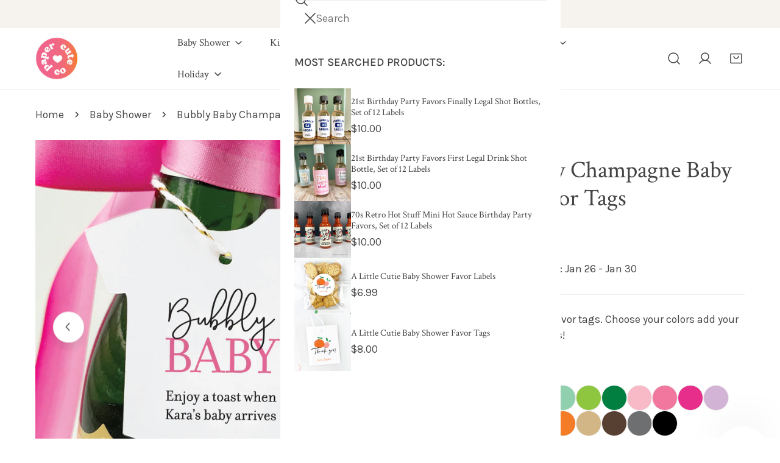

--- FILE ---
content_type: text/html; charset=utf-8
request_url: https://papercuteink.com/products/bubbly-baby-champagne-baby-shower-favor-tags
body_size: 56307
content:
<!doctype html>
<html
  class="no-js"
  lang="en"
  
>
  <head>
    <meta charset="utf-8">
    <meta http-equiv="X-UA-Compatible" content="IE=edge">
    <meta name="viewport" content="width=device-width,initial-scale=1">
    <meta name="theme-color" content="">
    <link rel="canonical" href="https://papercuteink.com/products/bubbly-baby-champagne-baby-shower-favor-tags">
    <link rel="preconnect" href="https://cdn.shopify.com" crossorigin><link
        rel="icon"
        type="image/png"
        href="//papercuteink.com/cdn/shop/files/paper-cute-favicon.png?crop=center&height=32&v=1664662560&width=32"
      ><link rel="preconnect" href="https://fonts.shopifycdn.com" crossorigin><title>
      Bubbly Baby Champagne Baby Shower Favor Tags

        &ndash; Paper Cute Ink</title><meta name="description" content="Bubbly Baby champagne baby shower favor tags. These adorable baby shower tags are shaped like a baby one piece. These personalized baby shower gift tags are perfect for mini alcohol favors.  Add these tags to a mini bottle of your favorite spirits for a party favor that is guaranteed to be a hit with your guests! Pictu">

<meta property="og:site_name" content="Paper Cute Ink">
<meta property="og:url" content="https://papercuteink.com/products/bubbly-baby-champagne-baby-shower-favor-tags">
<meta property="og:title" content="Bubbly Baby Champagne Baby Shower Favor Tags">
<meta property="og:type" content="product">
<meta property="og:description" content="Bubbly Baby champagne baby shower favor tags. These adorable baby shower tags are shaped like a baby one piece. These personalized baby shower gift tags are perfect for mini alcohol favors.  Add these tags to a mini bottle of your favorite spirits for a party favor that is guaranteed to be a hit with your guests! Pictu"><meta property="og:image" content="http://papercuteink.com/cdn/shop/products/bubbly_baby_champagne_favors__75163.png?v=1631819479">
  <meta property="og:image:secure_url" content="https://papercuteink.com/cdn/shop/products/bubbly_baby_champagne_favors__75163.png?v=1631819479">
  <meta property="og:image:width" content="900">
  <meta property="og:image:height" content="900"><meta property="og:price:amount" content="8.00">
  <meta property="og:price:currency" content="USD"><meta name="twitter:site" content="@papercuteink"><meta name="twitter:card" content="summary_large_image">
<meta name="twitter:title" content="Bubbly Baby Champagne Baby Shower Favor Tags">
<meta name="twitter:description" content="Bubbly Baby champagne baby shower favor tags. These adorable baby shower tags are shaped like a baby one piece. These personalized baby shower gift tags are perfect for mini alcohol favors.  Add these tags to a mini bottle of your favorite spirits for a party favor that is guaranteed to be a hit with your guests! Pictu">

    <style data-shopify>@font-face {
  font-family: Karla;
  font-weight: 400;
  font-style: normal;
  font-display: swap;
  src: url("//papercuteink.com/cdn/fonts/karla/karla_n4.40497e07df527e6a50e58fb17ef1950c72f3e32c.woff2") format("woff2"),
       url("//papercuteink.com/cdn/fonts/karla/karla_n4.e9f6f9de321061073c6bfe03c28976ba8ce6ee18.woff") format("woff");
}

  @font-face {
  font-family: Karla;
  font-weight: 700;
  font-style: normal;
  font-display: swap;
  src: url("//papercuteink.com/cdn/fonts/karla/karla_n7.4358a847d4875593d69cfc3f8cc0b44c17b3ed03.woff2") format("woff2"),
       url("//papercuteink.com/cdn/fonts/karla/karla_n7.96e322f6d76ce794f25fa29e55d6997c3fb656b6.woff") format("woff");
}

  @font-face {
  font-family: Karla;
  font-weight: 500;
  font-style: normal;
  font-display: swap;
  src: url("//papercuteink.com/cdn/fonts/karla/karla_n5.0f2c50ba88af8c39d2756f2fc9dfccf18f808828.woff2") format("woff2"),
       url("//papercuteink.com/cdn/fonts/karla/karla_n5.88d3e57f788ee4a41fa11fc99b9881ce077acdc2.woff") format("woff");
}

  @font-face {
  font-family: Karla;
  font-weight: 500;
  font-style: italic;
  font-display: swap;
  src: url("//papercuteink.com/cdn/fonts/karla/karla_i5.69e240d3e2697b7653a56061e6c0bdd837d9a0d7.woff2") format("woff2"),
       url("//papercuteink.com/cdn/fonts/karla/karla_i5.d56a3f6d57505f4753ea6466cf86322680d9dfdf.woff") format("woff");
}

  @font-face {
  font-family: Karla;
  font-weight: 400;
  font-style: italic;
  font-display: swap;
  src: url("//papercuteink.com/cdn/fonts/karla/karla_i4.2086039c16bcc3a78a72a2f7b471e3c4a7f873a6.woff2") format("woff2"),
       url("//papercuteink.com/cdn/fonts/karla/karla_i4.7b9f59841a5960c16fa2a897a0716c8ebb183221.woff") format("woff");
}

  @font-face {
  font-family: Karla;
  font-weight: 700;
  font-style: italic;
  font-display: swap;
  src: url("//papercuteink.com/cdn/fonts/karla/karla_i7.fe031cd65d6e02906286add4f6dda06afc2615f0.woff2") format("woff2"),
       url("//papercuteink.com/cdn/fonts/karla/karla_i7.816d4949fa7f7d79314595d7003eda5b44e959e3.woff") format("woff");
}

  @font-face {
  font-family: "Crimson Text";
  font-weight: 400;
  font-style: normal;
  font-display: swap;
  src: url("//papercuteink.com/cdn/fonts/crimson_text/crimsontext_n4.a9a5f5ab47c6f5346e7cd274511a5d08c59fb906.woff2") format("woff2"),
       url("//papercuteink.com/cdn/fonts/crimson_text/crimsontext_n4.e89f2f0678223181d995b90850b6894b928b2f96.woff") format("woff");
}

  @font-face {
  font-family: "Crimson Text";
  font-weight: 400;
  font-style: italic;
  font-display: swap;
  src: url("//papercuteink.com/cdn/fonts/crimson_text/crimsontext_i4.ea961043037945875bf37df9b6f6bf968be445ba.woff2") format("woff2"),
       url("//papercuteink.com/cdn/fonts/crimson_text/crimsontext_i4.7938dd4c556b9b9430c9ff6e18ae066c8e9db49b.woff") format("woff");
}

@font-face {
  font-family: "Crimson Text";
  font-weight: 700;
  font-style: normal;
  font-display: swap;
  src: url("//papercuteink.com/cdn/fonts/crimson_text/crimsontext_n7.5076cbe6a44b52f4358c84024d5c6b6585f79aea.woff2") format("woff2"),
       url("//papercuteink.com/cdn/fonts/crimson_text/crimsontext_n7.8f5260d5ac57189dddbd2e97988d8f2e202b595b.woff") format("woff");
}
:root {
    --transform-origin-start: left;
    --transform-origin-end: right;
    --animation-duration: 600ms;
    --animation-zoom-fade: z-zoom-fade var(--animation-duration) cubic-bezier(0, 0, 0.3, 1) forwards;

    --font-body-family: Karla, sans-serif;
    --font-body-style: normal;
    --font-body-weight: 400;
    --font-body-weight-bolder: 500;
    --font-menu-weight: 400;
    --font-btn-weight: 400;

    --font-heading-family: "Crimson Text", serif;
    --font-heading-style: normal;
    --font-heading-weight: 400;
    --font-subheading-weight: 700;
    --font-pcard-title-weight: 400;

    
      --font-btn-family: Karla, sans-serif;
    
    
      --font-menu-family: "Crimson Text", serif;
    

    
      --font-subheading-family: "Crimson Text", serif;
    

    
      --font-highlight-text-family: "Crimson Text", serif;
      --font-highlight-text-weight: 400;
      --font-highlight-text-style: normal;
    

    
      --font-mega-family: "Crimson Text", serif;
      --font-mega-weight: 400;
      --font-mega-style: normal;
    

    --navigation-transform:none;
    --btn-transform:uppercase;
    --product-title-transform:none;
    --font-heading-transform:none;
    --font-mega-transform:none;
    --font-subheading-transform: none;

    --font-body-scale: 1.16;
    --font-heading-scale: 0.9827586206896551;
    --font-subheading-scale: 0.8620689655172413;
    --font-mega-scale: 3.4482758620689653;
    --font-pcard-title-scale: 0.8620689655172413;
    --font-heading-spacing: 0px;
    --font-subheading-spacing: 0px;

    --font-hxl-size: calc(var(--font-mega-scale) * 1rem);
    --font-h0-size: calc(var(--font-heading-scale) * 4.8rem);
    --font-h1-size: calc(var(--font-heading-scale) * 4rem);
    --font-h2-size: calc(var(--font-heading-scale) * 3.4rem);
    --font-h3-size: calc(var(--font-heading-scale) * 2.8rem);
    --font-h4-size: calc(var(--font-heading-scale) * 2.2rem);
    --font-h5-size: calc(var(--font-heading-scale) * 1.8rem);
    --font-h6-size: calc(var(--font-heading-scale) * 1.6rem);
    --font-subheading-size: calc(var(--font-subheading-scale) * 1.5rem);
    --font-pcard-title-size: calc(var(--font-pcard-title-scale) * 1.5rem);

    --font-heading-mobile-scale: 0.9827586206896551;

    --btn-height: 48px;
    --btn-rounded: 0px;

    --color-header-transparent-text: #222222;
    --color-cart-bubble: #f16b7b;
    --color-overlay-bg: #212121;
    --color-overlay-alpha: 64;
    --color-badge-sale: #f16b7b;
    --color-badge-soldout: #212121;
    --color-badge-hot: #222222;
    --color-badge-new: #51d5cc;

    --spacing-sections-desktop: 100px;
    --spacing-sections-mobile: 40px;
    --container-width: 1500px;
    --fluid-container-width: 1680px;
    --narrow-container-width: 880px;
    --fluid-offset: 5rem;
    --offset-margin: calc((100vw - var(--container-width)) / 2);
    --arrow-down: url(//papercuteink.com/cdn/shop/t/93/assets/ar-down.svg?v=31605338494599912611758911201);
    --card-corner-radius: 0px;
    --color-swatch-radius: 50%;
    --color-swatch-size: 3.6rem;
    --column-gap-mobile: min(var(--column-gap,1.5rem));
    --header-padding-bottom-small: 2rem;
    --header-padding-bottom: 4rem;
    --header-padding-bottom-large: 6rem;
    --header-padding-bottom-mobile: 3.2rem;
  }:root{
        --color-base-text: 68, 68, 68;
        --color-base-heading: 68, 68, 68;
        --color-base-primary: 68, 68, 68;
        --color-base-background-1: 255, 255, 255;
        --color-base-background-2: 246, 243, 238;
      }
      :root,.color-background-1, .tippy-box[data-theme~='color-background-1'] {
        --color-primary: #444444;
      --color-border: #ededed;
      --color-background: #ffffff;
      --color-text-body: #444444;
      --color-text-heading: #444444;
      --color-highlight: #E97750;
      --color-link: #444444;
      --color-link-hover: #444444;
      --color-bg-1: #ffffff;
      --color-bg-2: #f6f3ee;
      --color-btn-bg: #444444;
      --color-btn-text: #ffffff;
      --color-btn-secondary-bg: #ededed;
      --color-btn-secondary-border: #ededed;
      --color-btn-secondary-text: #444444;
      --color-btn-bg-hover: #000000;
      --color-btn-text-hover: #ffffff;
      --color-field-bg: #ffffff;
      --color-field-text: #444444;
      --color-field-text-rgb: 68, 68, 68;
      --color-tooltip-bg: #444444;
      --color-tooltip-text: #ffffff;
      --color-product-title: #444444;
      --color-product-price: #444444;
      --color-header-bg: #ffffff;
      --color-header-text: #444444;
      --color-menu-text: #444444;
      --color-menu-text-hover: #444444;
      --color-foreground: 68, 68, 68;
      --color-btn-before: #333333;
    }.color-background-2, .tippy-box[data-theme~='color-background-2'] {
        --color-primary: #222222;
      --color-border: #eeeeee;
      --color-background: #f6f6f6;
      --color-text-body: #222222;
      --color-text-heading: #222222;
      --color-highlight: #E97750;
      --color-link: #222222;
      --color-link-hover: #222222;
      --color-bg-1: #f6f6f6;
      --color-bg-2: #f6f6f6;
      --color-btn-bg: #444444;
      --color-btn-text: #ffffff;
      --color-btn-secondary-bg: #ededed;
      --color-btn-secondary-border: #ededed;
      --color-btn-secondary-text: #222222;
      --color-btn-bg-hover: #000000;
      --color-btn-text-hover: #ffffff;
      --color-field-bg: #ffffff;
      --color-field-text: #222222;
      --color-field-text-rgb: 34, 34, 34;
      --color-tooltip-bg: #222222;
      --color-tooltip-text: #ffffff;
      --color-product-title: #222222;
      --color-product-price: #222222;
      --color-header-bg: #f6f6f6;
      --color-header-text: #222222;
      --color-menu-text: #222222;
      --color-menu-text-hover: #222222;
      --color-foreground: 34, 34, 34;
      --color-btn-before: #333333;
    }.color-inverse, .tippy-box[data-theme~='color-inverse'] {
        --color-primary: #ffffff;
      --color-border: #ffffff;
      --color-background: #5f9585;
      --color-text-body: #ffffff;
      --color-text-heading: #ffffff;
      --color-highlight: #E97750;
      --color-link: #ffffff;
      --color-link-hover: #ffffff;
      --color-bg-1: #5f9585;
      --color-bg-2: #5f9585;
      --color-btn-bg: #ffffff;
      --color-btn-text: #222222;
      --color-btn-secondary-bg: #ededed;
      --color-btn-secondary-border: #ededed;
      --color-btn-secondary-text: #222222;
      --color-btn-bg-hover: #000000;
      --color-btn-text-hover: #ffffff;
      --color-field-bg: #ffffff;
      --color-field-text: #222222;
      --color-field-text-rgb: 34, 34, 34;
      --color-tooltip-bg: #ffffff;
      --color-tooltip-text: #222222;
      --color-product-title: #ffffff;
      --color-product-price: #ffffff;
      --color-header-bg: #5f9585;
      --color-header-text: #ffffff;
      --color-menu-text: #ffffff;
      --color-menu-text-hover: #ffffff;
      --color-foreground: 255, 255, 255;
      --color-btn-before: #333333;
    }.color-accent, .tippy-box[data-theme~='color-accent'] {
        --color-primary: #444444;
      --color-border: #ededed;
      --color-background: #f6f3ee;
      --color-text-body: #444444;
      --color-text-heading: #444444;
      --color-highlight: #E97750;
      --color-link: #444444;
      --color-link-hover: #444444;
      --color-bg-1: #f6f3ee;
      --color-bg-2: #f6f3ee;
      --color-btn-bg: #444444;
      --color-btn-text: #ffffff;
      --color-btn-secondary-bg: #ededed;
      --color-btn-secondary-border: #ededed;
      --color-btn-secondary-text: #444444;
      --color-btn-bg-hover: #000000;
      --color-btn-text-hover: #ffffff;
      --color-field-bg: #ffffff;
      --color-field-text: #444444;
      --color-field-text-rgb: 68, 68, 68;
      --color-tooltip-bg: #ffffff;
      --color-tooltip-text: #444444;
      --color-product-title: #444444;
      --color-product-price: #444444;
      --color-header-bg: #f6f3ee;
      --color-header-text: #444444;
      --color-menu-text: #444444;
      --color-menu-text-hover: #444444;
      --color-foreground: 68, 68, 68;
      --color-btn-before: #333333;
    }body, .color-background-1, .color-background-2, .color-inverse, .color-accent {
    color: var(--color-text-body);
    background-color: var(--color-background);
  }
  @media screen and (max-width: 1023.98px) {
    .lg-down\:color-background-1,.lg-down\:color-background-2,.lg-down\:color-inverse,.lg-down\:color-accent {
      color: var(--color-text-body);
      background-color: var(--color-background);
    }
    body .lg-down\:color-background-1 {
        --color-primary: #444444;
      --color-border: #ededed;
      --color-background: #ffffff;
      --color-text-body: #444444;
      --color-text-heading: #444444;
      --color-highlight: #E97750;
      --color-link: #444444;
      --color-link-hover: #444444;
      --color-bg-1: #ffffff;
      --color-bg-2: #f6f3ee;
      --color-btn-bg: #444444;
      --color-btn-text: #ffffff;
      --color-btn-secondary-bg: #ededed;
      --color-btn-secondary-border: #ededed;
      --color-btn-secondary-text: #444444;
      --color-btn-bg-hover: #000000;
      --color-btn-text-hover: #ffffff;
      --color-field-bg: #ffffff;
      --color-field-text: #444444;
      --color-field-text-rgb: 68, 68, 68;
      --color-tooltip-bg: #444444;
      --color-tooltip-text: #ffffff;
      --color-product-title: #444444;
      --color-product-price: #444444;
      --color-header-bg: #ffffff;
      --color-header-text: #444444;
      --color-menu-text: #444444;
      --color-menu-text-hover: #444444;
      --color-foreground: 68, 68, 68;
      --color-btn-before: #333333;
      }body .lg-down\:color-background-2 {
        --color-primary: #222222;
      --color-border: #eeeeee;
      --color-background: #f6f6f6;
      --color-text-body: #222222;
      --color-text-heading: #222222;
      --color-highlight: #E97750;
      --color-link: #222222;
      --color-link-hover: #222222;
      --color-bg-1: #f6f6f6;
      --color-bg-2: #f6f6f6;
      --color-btn-bg: #444444;
      --color-btn-text: #ffffff;
      --color-btn-secondary-bg: #ededed;
      --color-btn-secondary-border: #ededed;
      --color-btn-secondary-text: #222222;
      --color-btn-bg-hover: #000000;
      --color-btn-text-hover: #ffffff;
      --color-field-bg: #ffffff;
      --color-field-text: #222222;
      --color-field-text-rgb: 34, 34, 34;
      --color-tooltip-bg: #222222;
      --color-tooltip-text: #ffffff;
      --color-product-title: #222222;
      --color-product-price: #222222;
      --color-header-bg: #f6f6f6;
      --color-header-text: #222222;
      --color-menu-text: #222222;
      --color-menu-text-hover: #222222;
      --color-foreground: 34, 34, 34;
      --color-btn-before: #333333;
      }body .lg-down\:color-inverse {
        --color-primary: #ffffff;
      --color-border: #ffffff;
      --color-background: #5f9585;
      --color-text-body: #ffffff;
      --color-text-heading: #ffffff;
      --color-highlight: #E97750;
      --color-link: #ffffff;
      --color-link-hover: #ffffff;
      --color-bg-1: #5f9585;
      --color-bg-2: #5f9585;
      --color-btn-bg: #ffffff;
      --color-btn-text: #222222;
      --color-btn-secondary-bg: #ededed;
      --color-btn-secondary-border: #ededed;
      --color-btn-secondary-text: #222222;
      --color-btn-bg-hover: #000000;
      --color-btn-text-hover: #ffffff;
      --color-field-bg: #ffffff;
      --color-field-text: #222222;
      --color-field-text-rgb: 34, 34, 34;
      --color-tooltip-bg: #ffffff;
      --color-tooltip-text: #222222;
      --color-product-title: #ffffff;
      --color-product-price: #ffffff;
      --color-header-bg: #5f9585;
      --color-header-text: #ffffff;
      --color-menu-text: #ffffff;
      --color-menu-text-hover: #ffffff;
      --color-foreground: 255, 255, 255;
      --color-btn-before: #333333;
      }body .lg-down\:color-accent {
        --color-primary: #444444;
      --color-border: #ededed;
      --color-background: #f6f3ee;
      --color-text-body: #444444;
      --color-text-heading: #444444;
      --color-highlight: #E97750;
      --color-link: #444444;
      --color-link-hover: #444444;
      --color-bg-1: #f6f3ee;
      --color-bg-2: #f6f3ee;
      --color-btn-bg: #444444;
      --color-btn-text: #ffffff;
      --color-btn-secondary-bg: #ededed;
      --color-btn-secondary-border: #ededed;
      --color-btn-secondary-text: #444444;
      --color-btn-bg-hover: #000000;
      --color-btn-text-hover: #ffffff;
      --color-field-bg: #ffffff;
      --color-field-text: #444444;
      --color-field-text-rgb: 68, 68, 68;
      --color-tooltip-bg: #ffffff;
      --color-tooltip-text: #444444;
      --color-product-title: #444444;
      --color-product-price: #444444;
      --color-header-bg: #f6f3ee;
      --color-header-text: #444444;
      --color-menu-text: #444444;
      --color-menu-text-hover: #444444;
      --color-foreground: 68, 68, 68;
      --color-btn-before: #333333;
      }
  }
  @media screen and (max-width: 767.98px) {
    .md-down\:color-background-1,.md-down\:color-background-2,.md-down\:color-inverse,.md-down\:color-accent {
      color: var(--color-text-body);
      background-color: var(--color-background);
    }
    body .md-down\:color-background-1 {
        --color-primary: #444444;
      --color-border: #ededed;
      --color-background: #ffffff;
      --color-text-body: #444444;
      --color-text-heading: #444444;
      --color-highlight: #E97750;
      --color-link: #444444;
      --color-link-hover: #444444;
      --color-bg-1: #ffffff;
      --color-bg-2: #f6f3ee;
      --color-btn-bg: #444444;
      --color-btn-text: #ffffff;
      --color-btn-secondary-bg: #ededed;
      --color-btn-secondary-border: #ededed;
      --color-btn-secondary-text: #444444;
      --color-btn-bg-hover: #000000;
      --color-btn-text-hover: #ffffff;
      --color-field-bg: #ffffff;
      --color-field-text: #444444;
      --color-field-text-rgb: 68, 68, 68;
      --color-tooltip-bg: #444444;
      --color-tooltip-text: #ffffff;
      --color-product-title: #444444;
      --color-product-price: #444444;
      --color-header-bg: #ffffff;
      --color-header-text: #444444;
      --color-menu-text: #444444;
      --color-menu-text-hover: #444444;
      --color-foreground: 68, 68, 68;
      --color-btn-before: #333333;
      }body .md-down\:color-background-2 {
        --color-primary: #222222;
      --color-border: #eeeeee;
      --color-background: #f6f6f6;
      --color-text-body: #222222;
      --color-text-heading: #222222;
      --color-highlight: #E97750;
      --color-link: #222222;
      --color-link-hover: #222222;
      --color-bg-1: #f6f6f6;
      --color-bg-2: #f6f6f6;
      --color-btn-bg: #444444;
      --color-btn-text: #ffffff;
      --color-btn-secondary-bg: #ededed;
      --color-btn-secondary-border: #ededed;
      --color-btn-secondary-text: #222222;
      --color-btn-bg-hover: #000000;
      --color-btn-text-hover: #ffffff;
      --color-field-bg: #ffffff;
      --color-field-text: #222222;
      --color-field-text-rgb: 34, 34, 34;
      --color-tooltip-bg: #222222;
      --color-tooltip-text: #ffffff;
      --color-product-title: #222222;
      --color-product-price: #222222;
      --color-header-bg: #f6f6f6;
      --color-header-text: #222222;
      --color-menu-text: #222222;
      --color-menu-text-hover: #222222;
      --color-foreground: 34, 34, 34;
      --color-btn-before: #333333;
      }body .md-down\:color-inverse {
        --color-primary: #ffffff;
      --color-border: #ffffff;
      --color-background: #5f9585;
      --color-text-body: #ffffff;
      --color-text-heading: #ffffff;
      --color-highlight: #E97750;
      --color-link: #ffffff;
      --color-link-hover: #ffffff;
      --color-bg-1: #5f9585;
      --color-bg-2: #5f9585;
      --color-btn-bg: #ffffff;
      --color-btn-text: #222222;
      --color-btn-secondary-bg: #ededed;
      --color-btn-secondary-border: #ededed;
      --color-btn-secondary-text: #222222;
      --color-btn-bg-hover: #000000;
      --color-btn-text-hover: #ffffff;
      --color-field-bg: #ffffff;
      --color-field-text: #222222;
      --color-field-text-rgb: 34, 34, 34;
      --color-tooltip-bg: #ffffff;
      --color-tooltip-text: #222222;
      --color-product-title: #ffffff;
      --color-product-price: #ffffff;
      --color-header-bg: #5f9585;
      --color-header-text: #ffffff;
      --color-menu-text: #ffffff;
      --color-menu-text-hover: #ffffff;
      --color-foreground: 255, 255, 255;
      --color-btn-before: #333333;
      }body .md-down\:color-accent {
        --color-primary: #444444;
      --color-border: #ededed;
      --color-background: #f6f3ee;
      --color-text-body: #444444;
      --color-text-heading: #444444;
      --color-highlight: #E97750;
      --color-link: #444444;
      --color-link-hover: #444444;
      --color-bg-1: #f6f3ee;
      --color-bg-2: #f6f3ee;
      --color-btn-bg: #444444;
      --color-btn-text: #ffffff;
      --color-btn-secondary-bg: #ededed;
      --color-btn-secondary-border: #ededed;
      --color-btn-secondary-text: #444444;
      --color-btn-bg-hover: #000000;
      --color-btn-text-hover: #ffffff;
      --color-field-bg: #ffffff;
      --color-field-text: #444444;
      --color-field-text-rgb: 68, 68, 68;
      --color-tooltip-bg: #ffffff;
      --color-tooltip-text: #444444;
      --color-product-title: #444444;
      --color-product-price: #444444;
      --color-header-bg: #f6f3ee;
      --color-header-text: #444444;
      --color-menu-text: #444444;
      --color-menu-text-hover: #444444;
      --color-foreground: 68, 68, 68;
      --color-btn-before: #333333;
      }
  }
  *,
  *::before,
  *::after {
    box-sizing: border-box;
  }
  html {
    font-size: calc(var(--font-body-scale) * 62.5%);
  }
  body {
    min-height: 100%;
    font-size: 1.5rem;
    margin: 0;
    font-family: var(--font-body-family);
    font-style: var(--font-body-style);
    font-weight: var(--font-body-weight);
    -webkit-font-smoothing: antialiased;
    -moz-osx-font-smoothing: grayscale;
    line-height: calc(1 + 0.6 / var(--font-body-scale));
    --font-body-size: 1.5rem;
  }
  h1, h2, h3, h4, h5, h6, .h1, .h2, .h3, .h4, .h5, .h6, .h0, .h-xl {
    font-family: var(--font-heading-family);
    font-style: var(--font-heading-style);
    font-weight: var(--font-heading-weight);
    text-transform: var(--font-heading-transform);
    color: var(--color-text-heading);
    line-height: calc(1 + 0.2 / max(1, var(--font-heading-scale)));
    letter-spacing: var(--font-heading-spacing, 0px);
    word-break: break-word;
    margin: 0 0 1.2rem;
  }
  .h-xl {
    font-family: var(--font-mega-family);
    font-style: var(--font-mega-style);
    font-weight: var(--font-mega-weight);
    text-transform: var(--font-mega-transform, unset);
  }
  @media (max-width: 639px) {
  	h1, h2, h3, h4, h5, h6, .h1, .h2, .h3, .h4, .h5, .h6, .h0, .h-xl {
  		line-height: calc(1 + 0.2 / max(1, var(--font-heading-mobile-scale)));
  	}
  }
  .h-xl {
    font-size: calc(var(--font-mega-scale) * var(--font-heading-mobile-scale) * 1rem);
  }
  .h0 {
    font-size: calc(var(--font-heading-mobile-scale) * var(--font-h0-size));
  }
  h1,.h1 {
    font-size: calc(var(--font-heading-mobile-scale) * var(--font-h1-size));
  }
  h2,.h2 {
    font-size: calc(var(--font-heading-mobile-scale) * var(--font-h2-size));
  }
  h3,.h3 {
    font-size: calc(var(--font-heading-mobile-scale) * var(--font-h3-size));
  }
  h4,.h4 {
    font-size: calc(var(--font-heading-mobile-scale) * var(--font-h4-size));
  }
  h5,.h5 {
    font-size: calc(var(--font-heading-mobile-scale) * 1.8rem);
  }
  h6,.h6 {
    font-size: calc(var(--font-heading-scale) * 1.6rem);
  }
  @media (min-width: 1024px) {
    .h-xl {
      font-size: calc(var(--font-hxl-size) * 0.8);
    }
    .h0 {
      font-size: calc(var(--font-h0-size) * 0.8);
    }
    h1, .h1 {
      font-size: calc(var(--font-h1-size) * 0.8);
    }
    h2, .h2 {
      font-size: calc(var(--font-h2-size) * 0.8);
    }
    h3, .h3 {
      font-size: var(--font-h3-size);
    }
    h4, .h4 {
      font-size: var(--font-h4-size);
    }
    h5, .h5 {
      font-size: var(--font-h5-size);
    }
    h6, .h6 {
      font-size: var(--font-h6-size);
    }
  }
  @media (min-width: 1280px) {
    .h-xl {
      font-size: var(--font-hxl-size);
    }
    .h0 {
      font-size: var(--font-h0-size);
    }
    h1, .h1 {
      font-size: var(--font-h1-size);
    }
    h2, .h2 {
      font-size: var(--font-h2-size);
    }
  }

  .flickity-button,
  [template],
  .hidden,
  .tooltip,
  [data-aria-hidden=true],
  [hidden], .critical-hidden,
  .site-header .critical-hidden, .topbar .critical-hidden, .announcement-bar .critical-hidden {
    display: none
  }
  .block {
    display: block;
  }
  .flex {
    display: flex;
  }
  [style*="--aspect-ratio"] {
    position: relative;
    overflow: hidden;
  }
  [style*="--aspect-ratio"]:before {
    content: "";
    height: 0;
    display: block;
    padding-top: calc(100%/(0 + var(--aspect-ratio, 16/9)));
  }
  [style*="--aspect-ratio"]>:first-child {
    top: 0;
    right: 0;
    bottom: 0;
    left: 0;
    position: absolute!important;
    object-fit: cover;
    width: 100%;
    height: 100%;
  }
  @media (max-width: 639px) {
    [style*="--aspect-ratio"]:before {
      padding-top: calc(100%/(0 + var(--aspect-ratio-mobile, var(--aspect-ratio, 16/9))));
    }
  }
  .overflow-hidden {
    overflow: hidden;
  }
  .content-visibility-auto {
    content-visibility: auto;
  }
  .h-full {
    height: 100%;
  }
  .w-full {
    width: 100%;
  }
  @media (max-width: 1440px) {
    .container-fluid .flickity-wrapper:not(.flickity-controls-group) .flickity-button.previous {
      left: calc(var(--button-size) + (1rem - var(--column-gap, 3rem) / 2)) !important;
    }
    .container-fluid .flickity-wrapper:not(.flickity-controls-group) .flickity-button.next {
      right: calc(var(--button-size) + (1rem - var(--column-gap, 3rem) / 2)) !important;
    }
  }
  .spr-container .spr-header-title {
    font-size: var(--font-h2-size);
  }

  @media (max-width: 639px) {
    .spr-container .spr-header-title {
      font-size: calc(var(--font-heading-mobile-scale) * 3.4rem);
    }
    :root {
      --color-swatch-size: 4.4rem;
    }
  }</style>
    <link href="//papercuteink.com/cdn/shop/t/93/assets/theme.css?v=42279314069225041301758911200" rel="stylesheet" type="text/css" media="all" />
    <link href="//papercuteink.com/cdn/shop/t/93/assets/base.css?v=79743472726219087311758911201" rel="stylesheet" type="text/css" media="all" />
    <link href="//papercuteink.com/cdn/shop/t/93/assets/grid.css?v=48121188432312740561758911200" rel="stylesheet" type="text/css" media="all" />
    <link href="//papercuteink.com/cdn/shop/t/93/assets/components.css?v=78855837529841924911758911201" rel="stylesheet" type="text/css" media="all" />

    
    <link
      rel="preload"
      href="//papercuteink.com/cdn/shop/t/93/assets/non-critical.css?v=154353155887339476411758911200"
      as="style"
      onload="this.onload=null;this.rel='stylesheet';"
    >
    <link
      rel="preload"
      href="//papercuteink.com/cdn/shop/t/93/assets/flickity-component.css?v=75358560767564246901758911200"
      as="style"
      onload="this.onload=null;this.rel='stylesheet';"
    >
    <link
      rel="preload"
      href="//papercuteink.com/cdn/shop/t/93/assets/modal-component.css?v=142656009271175222381758911201"
      as="style"
      onload="this.onload=null;this.rel='stylesheet';"
    >
    <link
      rel="preload"
      href="//papercuteink.com/cdn/shop/t/93/assets/drawer-component.css?v=117395589445435138411758911200"
      as="style"
      onload="this.onload=null;this.rel='stylesheet';"
    >
    
<noscript>
      <link href="//papercuteink.com/cdn/shop/t/93/assets/non-critical.css?v=154353155887339476411758911200" rel="stylesheet" type="text/css" media="all" />
      <link href="//papercuteink.com/cdn/shop/t/93/assets/components.css?v=78855837529841924911758911201" rel="stylesheet" type="text/css" media="all" />
      <link href="//papercuteink.com/cdn/shop/t/93/assets/flickity-component.css?v=75358560767564246901758911200" rel="stylesheet" type="text/css" media="all" />
      <link href="//papercuteink.com/cdn/shop/t/93/assets/modal-component.css?v=142656009271175222381758911201" rel="stylesheet" type="text/css" media="all" />
      <link href="//papercuteink.com/cdn/shop/t/93/assets/drawer-component.css?v=117395589445435138411758911200" rel="stylesheet" type="text/css" media="all" />
</noscript>
    <script src="//papercuteink.com/cdn/shop/t/93/assets/vendor.js?v=153176460155820595621758911201" defer="defer"></script>
    <script src="//papercuteink.com/cdn/shop/t/93/assets/global.js?v=1291068669990967561758911200" defer="defer"></script>
    <script src="//papercuteink.com/cdn/shop/t/93/assets/lazy-image.js?v=68169924899378488731758911200" defer="defer"></script>
    <script src="//papercuteink.com/cdn/shop/t/93/assets/product-form.js?v=63690690461752812581758911200" defer="defer"></script><script
        src="//papercuteink.com/cdn/shop/t/93/assets/cart-recommendations.js?v=169203541850390207861758911201"
        defer="defer"
      ></script><script>
      document.documentElement.className =
        document.documentElement.className.replace('no-js', 'js');
    </script>

    <script>window.performance && window.performance.mark && window.performance.mark('shopify.content_for_header.start');</script><meta name="facebook-domain-verification" content="dz5v7k1j0whlrhp0nd617bbfad9h9p">
<meta name="facebook-domain-verification" content="0pg3f52cy8hes4w2aym0598s93c1fb">
<meta name="google-site-verification" content="NeW9Ao44wNuh4ahJkZs6XwWdAoIDUgJKEwb619pF2Hw">
<meta id="shopify-digital-wallet" name="shopify-digital-wallet" content="/31450497083/digital_wallets/dialog">
<meta name="shopify-checkout-api-token" content="82d4ef428aa6bd3b5c61088c30d3a701">
<meta id="in-context-paypal-metadata" data-shop-id="31450497083" data-venmo-supported="false" data-environment="production" data-locale="en_US" data-paypal-v4="true" data-currency="USD">
<link rel="alternate" hreflang="x-default" href="https://papercuteink.com/products/bubbly-baby-champagne-baby-shower-favor-tags">
<link rel="alternate" hreflang="en" href="https://papercuteink.com/products/bubbly-baby-champagne-baby-shower-favor-tags">
<link rel="alternate" hreflang="en-CA" href="https://papercuteink.com/en-ca/products/bubbly-baby-champagne-baby-shower-favor-tags">
<link rel="alternate" type="application/json+oembed" href="https://papercuteink.com/products/bubbly-baby-champagne-baby-shower-favor-tags.oembed">
<script async="async" src="/checkouts/internal/preloads.js?locale=en-US"></script>
<link rel="preconnect" href="https://shop.app" crossorigin="anonymous">
<script async="async" src="https://shop.app/checkouts/internal/preloads.js?locale=en-US&shop_id=31450497083" crossorigin="anonymous"></script>
<script id="apple-pay-shop-capabilities" type="application/json">{"shopId":31450497083,"countryCode":"US","currencyCode":"USD","merchantCapabilities":["supports3DS"],"merchantId":"gid:\/\/shopify\/Shop\/31450497083","merchantName":"Paper Cute Ink","requiredBillingContactFields":["postalAddress","email","phone"],"requiredShippingContactFields":["postalAddress","email","phone"],"shippingType":"shipping","supportedNetworks":["visa","masterCard","amex","discover","elo","jcb"],"total":{"type":"pending","label":"Paper Cute Ink","amount":"1.00"},"shopifyPaymentsEnabled":true,"supportsSubscriptions":true}</script>
<script id="shopify-features" type="application/json">{"accessToken":"82d4ef428aa6bd3b5c61088c30d3a701","betas":["rich-media-storefront-analytics"],"domain":"papercuteink.com","predictiveSearch":true,"shopId":31450497083,"locale":"en"}</script>
<script>var Shopify = Shopify || {};
Shopify.shop = "paper-cute-ink.myshopify.com";
Shopify.locale = "en";
Shopify.currency = {"active":"USD","rate":"1.0"};
Shopify.country = "US";
Shopify.theme = {"name":"September 2025","id":153006113013,"schema_name":"Zest","schema_version":"9.1.1","theme_store_id":1611,"role":"main"};
Shopify.theme.handle = "null";
Shopify.theme.style = {"id":null,"handle":null};
Shopify.cdnHost = "papercuteink.com/cdn";
Shopify.routes = Shopify.routes || {};
Shopify.routes.root = "/";</script>
<script type="module">!function(o){(o.Shopify=o.Shopify||{}).modules=!0}(window);</script>
<script>!function(o){function n(){var o=[];function n(){o.push(Array.prototype.slice.apply(arguments))}return n.q=o,n}var t=o.Shopify=o.Shopify||{};t.loadFeatures=n(),t.autoloadFeatures=n()}(window);</script>
<script>
  window.ShopifyPay = window.ShopifyPay || {};
  window.ShopifyPay.apiHost = "shop.app\/pay";
  window.ShopifyPay.redirectState = null;
</script>
<script id="shop-js-analytics" type="application/json">{"pageType":"product"}</script>
<script defer="defer" async type="module" src="//papercuteink.com/cdn/shopifycloud/shop-js/modules/v2/client.init-shop-cart-sync_BdyHc3Nr.en.esm.js"></script>
<script defer="defer" async type="module" src="//papercuteink.com/cdn/shopifycloud/shop-js/modules/v2/chunk.common_Daul8nwZ.esm.js"></script>
<script type="module">
  await import("//papercuteink.com/cdn/shopifycloud/shop-js/modules/v2/client.init-shop-cart-sync_BdyHc3Nr.en.esm.js");
await import("//papercuteink.com/cdn/shopifycloud/shop-js/modules/v2/chunk.common_Daul8nwZ.esm.js");

  window.Shopify.SignInWithShop?.initShopCartSync?.({"fedCMEnabled":true,"windoidEnabled":true});

</script>
<script defer="defer" async type="module" src="//papercuteink.com/cdn/shopifycloud/shop-js/modules/v2/client.payment-terms_MV4M3zvL.en.esm.js"></script>
<script defer="defer" async type="module" src="//papercuteink.com/cdn/shopifycloud/shop-js/modules/v2/chunk.common_Daul8nwZ.esm.js"></script>
<script defer="defer" async type="module" src="//papercuteink.com/cdn/shopifycloud/shop-js/modules/v2/chunk.modal_CQq8HTM6.esm.js"></script>
<script type="module">
  await import("//papercuteink.com/cdn/shopifycloud/shop-js/modules/v2/client.payment-terms_MV4M3zvL.en.esm.js");
await import("//papercuteink.com/cdn/shopifycloud/shop-js/modules/v2/chunk.common_Daul8nwZ.esm.js");
await import("//papercuteink.com/cdn/shopifycloud/shop-js/modules/v2/chunk.modal_CQq8HTM6.esm.js");

  
</script>
<script>
  window.Shopify = window.Shopify || {};
  if (!window.Shopify.featureAssets) window.Shopify.featureAssets = {};
  window.Shopify.featureAssets['shop-js'] = {"shop-cart-sync":["modules/v2/client.shop-cart-sync_QYOiDySF.en.esm.js","modules/v2/chunk.common_Daul8nwZ.esm.js"],"init-fed-cm":["modules/v2/client.init-fed-cm_DchLp9rc.en.esm.js","modules/v2/chunk.common_Daul8nwZ.esm.js"],"shop-button":["modules/v2/client.shop-button_OV7bAJc5.en.esm.js","modules/v2/chunk.common_Daul8nwZ.esm.js"],"init-windoid":["modules/v2/client.init-windoid_DwxFKQ8e.en.esm.js","modules/v2/chunk.common_Daul8nwZ.esm.js"],"shop-cash-offers":["modules/v2/client.shop-cash-offers_DWtL6Bq3.en.esm.js","modules/v2/chunk.common_Daul8nwZ.esm.js","modules/v2/chunk.modal_CQq8HTM6.esm.js"],"shop-toast-manager":["modules/v2/client.shop-toast-manager_CX9r1SjA.en.esm.js","modules/v2/chunk.common_Daul8nwZ.esm.js"],"init-shop-email-lookup-coordinator":["modules/v2/client.init-shop-email-lookup-coordinator_UhKnw74l.en.esm.js","modules/v2/chunk.common_Daul8nwZ.esm.js"],"pay-button":["modules/v2/client.pay-button_DzxNnLDY.en.esm.js","modules/v2/chunk.common_Daul8nwZ.esm.js"],"avatar":["modules/v2/client.avatar_BTnouDA3.en.esm.js"],"init-shop-cart-sync":["modules/v2/client.init-shop-cart-sync_BdyHc3Nr.en.esm.js","modules/v2/chunk.common_Daul8nwZ.esm.js"],"shop-login-button":["modules/v2/client.shop-login-button_D8B466_1.en.esm.js","modules/v2/chunk.common_Daul8nwZ.esm.js","modules/v2/chunk.modal_CQq8HTM6.esm.js"],"init-customer-accounts-sign-up":["modules/v2/client.init-customer-accounts-sign-up_C8fpPm4i.en.esm.js","modules/v2/client.shop-login-button_D8B466_1.en.esm.js","modules/v2/chunk.common_Daul8nwZ.esm.js","modules/v2/chunk.modal_CQq8HTM6.esm.js"],"init-shop-for-new-customer-accounts":["modules/v2/client.init-shop-for-new-customer-accounts_CVTO0Ztu.en.esm.js","modules/v2/client.shop-login-button_D8B466_1.en.esm.js","modules/v2/chunk.common_Daul8nwZ.esm.js","modules/v2/chunk.modal_CQq8HTM6.esm.js"],"init-customer-accounts":["modules/v2/client.init-customer-accounts_dRgKMfrE.en.esm.js","modules/v2/client.shop-login-button_D8B466_1.en.esm.js","modules/v2/chunk.common_Daul8nwZ.esm.js","modules/v2/chunk.modal_CQq8HTM6.esm.js"],"shop-follow-button":["modules/v2/client.shop-follow-button_CkZpjEct.en.esm.js","modules/v2/chunk.common_Daul8nwZ.esm.js","modules/v2/chunk.modal_CQq8HTM6.esm.js"],"lead-capture":["modules/v2/client.lead-capture_BntHBhfp.en.esm.js","modules/v2/chunk.common_Daul8nwZ.esm.js","modules/v2/chunk.modal_CQq8HTM6.esm.js"],"checkout-modal":["modules/v2/client.checkout-modal_CfxcYbTm.en.esm.js","modules/v2/chunk.common_Daul8nwZ.esm.js","modules/v2/chunk.modal_CQq8HTM6.esm.js"],"shop-login":["modules/v2/client.shop-login_Da4GZ2H6.en.esm.js","modules/v2/chunk.common_Daul8nwZ.esm.js","modules/v2/chunk.modal_CQq8HTM6.esm.js"],"payment-terms":["modules/v2/client.payment-terms_MV4M3zvL.en.esm.js","modules/v2/chunk.common_Daul8nwZ.esm.js","modules/v2/chunk.modal_CQq8HTM6.esm.js"]};
</script>
<script>(function() {
  var isLoaded = false;
  function asyncLoad() {
    if (isLoaded) return;
    isLoaded = true;
    var urls = ["https:\/\/cdn1.stamped.io\/files\/widget.min.js?shop=paper-cute-ink.myshopify.com","https:\/\/loox.io\/widget\/41gfeNn78o\/loox.1635435729322.js?shop=paper-cute-ink.myshopify.com"];
    for (var i = 0; i < urls.length; i++) {
      var s = document.createElement('script');
      s.type = 'text/javascript';
      s.async = true;
      s.src = urls[i];
      var x = document.getElementsByTagName('script')[0];
      x.parentNode.insertBefore(s, x);
    }
  };
  if(window.attachEvent) {
    window.attachEvent('onload', asyncLoad);
  } else {
    window.addEventListener('load', asyncLoad, false);
  }
})();</script>
<script id="__st">var __st={"a":31450497083,"offset":-18000,"reqid":"92e8b6c2-44a8-4ade-92c7-30106c578171-1769005328","pageurl":"papercuteink.com\/products\/bubbly-baby-champagne-baby-shower-favor-tags","u":"0259dce836fa","p":"product","rtyp":"product","rid":4571102347323};</script>
<script>window.ShopifyPaypalV4VisibilityTracking = true;</script>
<script id="captcha-bootstrap">!function(){'use strict';const t='contact',e='account',n='new_comment',o=[[t,t],['blogs',n],['comments',n],[t,'customer']],c=[[e,'customer_login'],[e,'guest_login'],[e,'recover_customer_password'],[e,'create_customer']],r=t=>t.map((([t,e])=>`form[action*='/${t}']:not([data-nocaptcha='true']) input[name='form_type'][value='${e}']`)).join(','),a=t=>()=>t?[...document.querySelectorAll(t)].map((t=>t.form)):[];function s(){const t=[...o],e=r(t);return a(e)}const i='password',u='form_key',d=['recaptcha-v3-token','g-recaptcha-response','h-captcha-response',i],f=()=>{try{return window.sessionStorage}catch{return}},m='__shopify_v',_=t=>t.elements[u];function p(t,e,n=!1){try{const o=window.sessionStorage,c=JSON.parse(o.getItem(e)),{data:r}=function(t){const{data:e,action:n}=t;return t[m]||n?{data:e,action:n}:{data:t,action:n}}(c);for(const[e,n]of Object.entries(r))t.elements[e]&&(t.elements[e].value=n);n&&o.removeItem(e)}catch(o){console.error('form repopulation failed',{error:o})}}const l='form_type',E='cptcha';function T(t){t.dataset[E]=!0}const w=window,h=w.document,L='Shopify',v='ce_forms',y='captcha';let A=!1;((t,e)=>{const n=(g='f06e6c50-85a8-45c8-87d0-21a2b65856fe',I='https://cdn.shopify.com/shopifycloud/storefront-forms-hcaptcha/ce_storefront_forms_captcha_hcaptcha.v1.5.2.iife.js',D={infoText:'Protected by hCaptcha',privacyText:'Privacy',termsText:'Terms'},(t,e,n)=>{const o=w[L][v],c=o.bindForm;if(c)return c(t,g,e,D).then(n);var r;o.q.push([[t,g,e,D],n]),r=I,A||(h.body.append(Object.assign(h.createElement('script'),{id:'captcha-provider',async:!0,src:r})),A=!0)});var g,I,D;w[L]=w[L]||{},w[L][v]=w[L][v]||{},w[L][v].q=[],w[L][y]=w[L][y]||{},w[L][y].protect=function(t,e){n(t,void 0,e),T(t)},Object.freeze(w[L][y]),function(t,e,n,w,h,L){const[v,y,A,g]=function(t,e,n){const i=e?o:[],u=t?c:[],d=[...i,...u],f=r(d),m=r(i),_=r(d.filter((([t,e])=>n.includes(e))));return[a(f),a(m),a(_),s()]}(w,h,L),I=t=>{const e=t.target;return e instanceof HTMLFormElement?e:e&&e.form},D=t=>v().includes(t);t.addEventListener('submit',(t=>{const e=I(t);if(!e)return;const n=D(e)&&!e.dataset.hcaptchaBound&&!e.dataset.recaptchaBound,o=_(e),c=g().includes(e)&&(!o||!o.value);(n||c)&&t.preventDefault(),c&&!n&&(function(t){try{if(!f())return;!function(t){const e=f();if(!e)return;const n=_(t);if(!n)return;const o=n.value;o&&e.removeItem(o)}(t);const e=Array.from(Array(32),(()=>Math.random().toString(36)[2])).join('');!function(t,e){_(t)||t.append(Object.assign(document.createElement('input'),{type:'hidden',name:u})),t.elements[u].value=e}(t,e),function(t,e){const n=f();if(!n)return;const o=[...t.querySelectorAll(`input[type='${i}']`)].map((({name:t})=>t)),c=[...d,...o],r={};for(const[a,s]of new FormData(t).entries())c.includes(a)||(r[a]=s);n.setItem(e,JSON.stringify({[m]:1,action:t.action,data:r}))}(t,e)}catch(e){console.error('failed to persist form',e)}}(e),e.submit())}));const S=(t,e)=>{t&&!t.dataset[E]&&(n(t,e.some((e=>e===t))),T(t))};for(const o of['focusin','change'])t.addEventListener(o,(t=>{const e=I(t);D(e)&&S(e,y())}));const B=e.get('form_key'),M=e.get(l),P=B&&M;t.addEventListener('DOMContentLoaded',(()=>{const t=y();if(P)for(const e of t)e.elements[l].value===M&&p(e,B);[...new Set([...A(),...v().filter((t=>'true'===t.dataset.shopifyCaptcha))])].forEach((e=>S(e,t)))}))}(h,new URLSearchParams(w.location.search),n,t,e,['guest_login'])})(!1,!0)}();</script>
<script integrity="sha256-4kQ18oKyAcykRKYeNunJcIwy7WH5gtpwJnB7kiuLZ1E=" data-source-attribution="shopify.loadfeatures" defer="defer" src="//papercuteink.com/cdn/shopifycloud/storefront/assets/storefront/load_feature-a0a9edcb.js" crossorigin="anonymous"></script>
<script crossorigin="anonymous" defer="defer" src="//papercuteink.com/cdn/shopifycloud/storefront/assets/shopify_pay/storefront-65b4c6d7.js?v=20250812"></script>
<script data-source-attribution="shopify.dynamic_checkout.dynamic.init">var Shopify=Shopify||{};Shopify.PaymentButton=Shopify.PaymentButton||{isStorefrontPortableWallets:!0,init:function(){window.Shopify.PaymentButton.init=function(){};var t=document.createElement("script");t.src="https://papercuteink.com/cdn/shopifycloud/portable-wallets/latest/portable-wallets.en.js",t.type="module",document.head.appendChild(t)}};
</script>
<script data-source-attribution="shopify.dynamic_checkout.buyer_consent">
  function portableWalletsHideBuyerConsent(e){var t=document.getElementById("shopify-buyer-consent"),n=document.getElementById("shopify-subscription-policy-button");t&&n&&(t.classList.add("hidden"),t.setAttribute("aria-hidden","true"),n.removeEventListener("click",e))}function portableWalletsShowBuyerConsent(e){var t=document.getElementById("shopify-buyer-consent"),n=document.getElementById("shopify-subscription-policy-button");t&&n&&(t.classList.remove("hidden"),t.removeAttribute("aria-hidden"),n.addEventListener("click",e))}window.Shopify?.PaymentButton&&(window.Shopify.PaymentButton.hideBuyerConsent=portableWalletsHideBuyerConsent,window.Shopify.PaymentButton.showBuyerConsent=portableWalletsShowBuyerConsent);
</script>
<script data-source-attribution="shopify.dynamic_checkout.cart.bootstrap">document.addEventListener("DOMContentLoaded",(function(){function t(){return document.querySelector("shopify-accelerated-checkout-cart, shopify-accelerated-checkout")}if(t())Shopify.PaymentButton.init();else{new MutationObserver((function(e,n){t()&&(Shopify.PaymentButton.init(),n.disconnect())})).observe(document.body,{childList:!0,subtree:!0})}}));
</script>
<link id="shopify-accelerated-checkout-styles" rel="stylesheet" media="screen" href="https://papercuteink.com/cdn/shopifycloud/portable-wallets/latest/accelerated-checkout-backwards-compat.css" crossorigin="anonymous">
<style id="shopify-accelerated-checkout-cart">
        #shopify-buyer-consent {
  margin-top: 1em;
  display: inline-block;
  width: 100%;
}

#shopify-buyer-consent.hidden {
  display: none;
}

#shopify-subscription-policy-button {
  background: none;
  border: none;
  padding: 0;
  text-decoration: underline;
  font-size: inherit;
  cursor: pointer;
}

#shopify-subscription-policy-button::before {
  box-shadow: none;
}

      </style>
<script id="sections-script" data-sections="announcement-bar,footer,mobile-sticky-bar" defer="defer" src="//papercuteink.com/cdn/shop/t/93/compiled_assets/scripts.js?v=4761"></script>
<script>window.performance && window.performance.mark && window.performance.mark('shopify.content_for_header.end');</script>

    
<link
        rel="preload"
        as="font"
        href="//papercuteink.com/cdn/fonts/karla/karla_n4.40497e07df527e6a50e58fb17ef1950c72f3e32c.woff2"
        type="font/woff2"
        crossorigin
        fetchpriority="high"
      ><link
        rel="preload"
        as="font"
        href="//papercuteink.com/cdn/fonts/crimson_text/crimsontext_n4.a9a5f5ab47c6f5346e7cd274511a5d08c59fb906.woff2"
        type="font/woff2"
        crossorigin
        fetchpriority="high"
      >

    
    
  <!-- BEGIN app block: shopify://apps/klaviyo-email-marketing-sms/blocks/klaviyo-onsite-embed/2632fe16-c075-4321-a88b-50b567f42507 -->












  <script async src="https://static.klaviyo.com/onsite/js/WD4VJX/klaviyo.js?company_id=WD4VJX"></script>
  <script>!function(){if(!window.klaviyo){window._klOnsite=window._klOnsite||[];try{window.klaviyo=new Proxy({},{get:function(n,i){return"push"===i?function(){var n;(n=window._klOnsite).push.apply(n,arguments)}:function(){for(var n=arguments.length,o=new Array(n),w=0;w<n;w++)o[w]=arguments[w];var t="function"==typeof o[o.length-1]?o.pop():void 0,e=new Promise((function(n){window._klOnsite.push([i].concat(o,[function(i){t&&t(i),n(i)}]))}));return e}}})}catch(n){window.klaviyo=window.klaviyo||[],window.klaviyo.push=function(){var n;(n=window._klOnsite).push.apply(n,arguments)}}}}();</script>

  
    <script id="viewed_product">
      if (item == null) {
        var _learnq = _learnq || [];

        var MetafieldReviews = null
        var MetafieldYotpoRating = null
        var MetafieldYotpoCount = null
        var MetafieldLooxRating = null
        var MetafieldLooxCount = null
        var okendoProduct = null
        var okendoProductReviewCount = null
        var okendoProductReviewAverageValue = null
        try {
          // The following fields are used for Customer Hub recently viewed in order to add reviews.
          // This information is not part of __kla_viewed. Instead, it is part of __kla_viewed_reviewed_items
          MetafieldReviews = {"rating_count":0};
          MetafieldYotpoRating = null
          MetafieldYotpoCount = null
          MetafieldLooxRating = null
          MetafieldLooxCount = null

          okendoProduct = null
          // If the okendo metafield is not legacy, it will error, which then requires the new json formatted data
          if (okendoProduct && 'error' in okendoProduct) {
            okendoProduct = null
          }
          okendoProductReviewCount = okendoProduct ? okendoProduct.reviewCount : null
          okendoProductReviewAverageValue = okendoProduct ? okendoProduct.reviewAverageValue : null
        } catch (error) {
          console.error('Error in Klaviyo onsite reviews tracking:', error);
        }

        var item = {
          Name: "Bubbly Baby Champagne Baby Shower Favor Tags",
          ProductID: 4571102347323,
          Categories: ["Baby Shower","Baby Shower Favors","Baby Shower Mini Bottle Tags","Mini Bottle Tags"],
          ImageURL: "https://papercuteink.com/cdn/shop/products/bubbly_baby_champagne_favors__75163_grande.png?v=1631819479",
          URL: "https://papercuteink.com/products/bubbly-baby-champagne-baby-shower-favor-tags",
          Brand: "Paper Cute Ink",
          Price: "$8.00",
          Value: "8.00",
          CompareAtPrice: "$0.00"
        };
        _learnq.push(['track', 'Viewed Product', item]);
        _learnq.push(['trackViewedItem', {
          Title: item.Name,
          ItemId: item.ProductID,
          Categories: item.Categories,
          ImageUrl: item.ImageURL,
          Url: item.URL,
          Metadata: {
            Brand: item.Brand,
            Price: item.Price,
            Value: item.Value,
            CompareAtPrice: item.CompareAtPrice
          },
          metafields:{
            reviews: MetafieldReviews,
            yotpo:{
              rating: MetafieldYotpoRating,
              count: MetafieldYotpoCount,
            },
            loox:{
              rating: MetafieldLooxRating,
              count: MetafieldLooxCount,
            },
            okendo: {
              rating: okendoProductReviewAverageValue,
              count: okendoProductReviewCount,
            }
          }
        }]);
      }
    </script>
  




  <script>
    window.klaviyoReviewsProductDesignMode = false
  </script>







<!-- END app block --><link href="https://monorail-edge.shopifysvc.com" rel="dns-prefetch">
<script>(function(){if ("sendBeacon" in navigator && "performance" in window) {try {var session_token_from_headers = performance.getEntriesByType('navigation')[0].serverTiming.find(x => x.name == '_s').description;} catch {var session_token_from_headers = undefined;}var session_cookie_matches = document.cookie.match(/_shopify_s=([^;]*)/);var session_token_from_cookie = session_cookie_matches && session_cookie_matches.length === 2 ? session_cookie_matches[1] : "";var session_token = session_token_from_headers || session_token_from_cookie || "";function handle_abandonment_event(e) {var entries = performance.getEntries().filter(function(entry) {return /monorail-edge.shopifysvc.com/.test(entry.name);});if (!window.abandonment_tracked && entries.length === 0) {window.abandonment_tracked = true;var currentMs = Date.now();var navigation_start = performance.timing.navigationStart;var payload = {shop_id: 31450497083,url: window.location.href,navigation_start,duration: currentMs - navigation_start,session_token,page_type: "product"};window.navigator.sendBeacon("https://monorail-edge.shopifysvc.com/v1/produce", JSON.stringify({schema_id: "online_store_buyer_site_abandonment/1.1",payload: payload,metadata: {event_created_at_ms: currentMs,event_sent_at_ms: currentMs}}));}}window.addEventListener('pagehide', handle_abandonment_event);}}());</script>
<script id="web-pixels-manager-setup">(function e(e,d,r,n,o){if(void 0===o&&(o={}),!Boolean(null===(a=null===(i=window.Shopify)||void 0===i?void 0:i.analytics)||void 0===a?void 0:a.replayQueue)){var i,a;window.Shopify=window.Shopify||{};var t=window.Shopify;t.analytics=t.analytics||{};var s=t.analytics;s.replayQueue=[],s.publish=function(e,d,r){return s.replayQueue.push([e,d,r]),!0};try{self.performance.mark("wpm:start")}catch(e){}var l=function(){var e={modern:/Edge?\/(1{2}[4-9]|1[2-9]\d|[2-9]\d{2}|\d{4,})\.\d+(\.\d+|)|Firefox\/(1{2}[4-9]|1[2-9]\d|[2-9]\d{2}|\d{4,})\.\d+(\.\d+|)|Chrom(ium|e)\/(9{2}|\d{3,})\.\d+(\.\d+|)|(Maci|X1{2}).+ Version\/(15\.\d+|(1[6-9]|[2-9]\d|\d{3,})\.\d+)([,.]\d+|)( \(\w+\)|)( Mobile\/\w+|) Safari\/|Chrome.+OPR\/(9{2}|\d{3,})\.\d+\.\d+|(CPU[ +]OS|iPhone[ +]OS|CPU[ +]iPhone|CPU IPhone OS|CPU iPad OS)[ +]+(15[._]\d+|(1[6-9]|[2-9]\d|\d{3,})[._]\d+)([._]\d+|)|Android:?[ /-](13[3-9]|1[4-9]\d|[2-9]\d{2}|\d{4,})(\.\d+|)(\.\d+|)|Android.+Firefox\/(13[5-9]|1[4-9]\d|[2-9]\d{2}|\d{4,})\.\d+(\.\d+|)|Android.+Chrom(ium|e)\/(13[3-9]|1[4-9]\d|[2-9]\d{2}|\d{4,})\.\d+(\.\d+|)|SamsungBrowser\/([2-9]\d|\d{3,})\.\d+/,legacy:/Edge?\/(1[6-9]|[2-9]\d|\d{3,})\.\d+(\.\d+|)|Firefox\/(5[4-9]|[6-9]\d|\d{3,})\.\d+(\.\d+|)|Chrom(ium|e)\/(5[1-9]|[6-9]\d|\d{3,})\.\d+(\.\d+|)([\d.]+$|.*Safari\/(?![\d.]+ Edge\/[\d.]+$))|(Maci|X1{2}).+ Version\/(10\.\d+|(1[1-9]|[2-9]\d|\d{3,})\.\d+)([,.]\d+|)( \(\w+\)|)( Mobile\/\w+|) Safari\/|Chrome.+OPR\/(3[89]|[4-9]\d|\d{3,})\.\d+\.\d+|(CPU[ +]OS|iPhone[ +]OS|CPU[ +]iPhone|CPU IPhone OS|CPU iPad OS)[ +]+(10[._]\d+|(1[1-9]|[2-9]\d|\d{3,})[._]\d+)([._]\d+|)|Android:?[ /-](13[3-9]|1[4-9]\d|[2-9]\d{2}|\d{4,})(\.\d+|)(\.\d+|)|Mobile Safari.+OPR\/([89]\d|\d{3,})\.\d+\.\d+|Android.+Firefox\/(13[5-9]|1[4-9]\d|[2-9]\d{2}|\d{4,})\.\d+(\.\d+|)|Android.+Chrom(ium|e)\/(13[3-9]|1[4-9]\d|[2-9]\d{2}|\d{4,})\.\d+(\.\d+|)|Android.+(UC? ?Browser|UCWEB|U3)[ /]?(15\.([5-9]|\d{2,})|(1[6-9]|[2-9]\d|\d{3,})\.\d+)\.\d+|SamsungBrowser\/(5\.\d+|([6-9]|\d{2,})\.\d+)|Android.+MQ{2}Browser\/(14(\.(9|\d{2,})|)|(1[5-9]|[2-9]\d|\d{3,})(\.\d+|))(\.\d+|)|K[Aa][Ii]OS\/(3\.\d+|([4-9]|\d{2,})\.\d+)(\.\d+|)/},d=e.modern,r=e.legacy,n=navigator.userAgent;return n.match(d)?"modern":n.match(r)?"legacy":"unknown"}(),u="modern"===l?"modern":"legacy",c=(null!=n?n:{modern:"",legacy:""})[u],f=function(e){return[e.baseUrl,"/wpm","/b",e.hashVersion,"modern"===e.buildTarget?"m":"l",".js"].join("")}({baseUrl:d,hashVersion:r,buildTarget:u}),m=function(e){var d=e.version,r=e.bundleTarget,n=e.surface,o=e.pageUrl,i=e.monorailEndpoint;return{emit:function(e){var a=e.status,t=e.errorMsg,s=(new Date).getTime(),l=JSON.stringify({metadata:{event_sent_at_ms:s},events:[{schema_id:"web_pixels_manager_load/3.1",payload:{version:d,bundle_target:r,page_url:o,status:a,surface:n,error_msg:t},metadata:{event_created_at_ms:s}}]});if(!i)return console&&console.warn&&console.warn("[Web Pixels Manager] No Monorail endpoint provided, skipping logging."),!1;try{return self.navigator.sendBeacon.bind(self.navigator)(i,l)}catch(e){}var u=new XMLHttpRequest;try{return u.open("POST",i,!0),u.setRequestHeader("Content-Type","text/plain"),u.send(l),!0}catch(e){return console&&console.warn&&console.warn("[Web Pixels Manager] Got an unhandled error while logging to Monorail."),!1}}}}({version:r,bundleTarget:l,surface:e.surface,pageUrl:self.location.href,monorailEndpoint:e.monorailEndpoint});try{o.browserTarget=l,function(e){var d=e.src,r=e.async,n=void 0===r||r,o=e.onload,i=e.onerror,a=e.sri,t=e.scriptDataAttributes,s=void 0===t?{}:t,l=document.createElement("script"),u=document.querySelector("head"),c=document.querySelector("body");if(l.async=n,l.src=d,a&&(l.integrity=a,l.crossOrigin="anonymous"),s)for(var f in s)if(Object.prototype.hasOwnProperty.call(s,f))try{l.dataset[f]=s[f]}catch(e){}if(o&&l.addEventListener("load",o),i&&l.addEventListener("error",i),u)u.appendChild(l);else{if(!c)throw new Error("Did not find a head or body element to append the script");c.appendChild(l)}}({src:f,async:!0,onload:function(){if(!function(){var e,d;return Boolean(null===(d=null===(e=window.Shopify)||void 0===e?void 0:e.analytics)||void 0===d?void 0:d.initialized)}()){var d=window.webPixelsManager.init(e)||void 0;if(d){var r=window.Shopify.analytics;r.replayQueue.forEach((function(e){var r=e[0],n=e[1],o=e[2];d.publishCustomEvent(r,n,o)})),r.replayQueue=[],r.publish=d.publishCustomEvent,r.visitor=d.visitor,r.initialized=!0}}},onerror:function(){return m.emit({status:"failed",errorMsg:"".concat(f," has failed to load")})},sri:function(e){var d=/^sha384-[A-Za-z0-9+/=]+$/;return"string"==typeof e&&d.test(e)}(c)?c:"",scriptDataAttributes:o}),m.emit({status:"loading"})}catch(e){m.emit({status:"failed",errorMsg:(null==e?void 0:e.message)||"Unknown error"})}}})({shopId: 31450497083,storefrontBaseUrl: "https://papercuteink.com",extensionsBaseUrl: "https://extensions.shopifycdn.com/cdn/shopifycloud/web-pixels-manager",monorailEndpoint: "https://monorail-edge.shopifysvc.com/unstable/produce_batch",surface: "storefront-renderer",enabledBetaFlags: ["2dca8a86"],webPixelsConfigList: [{"id":"1210319093","configuration":"{\"account_ID\":\"235503\",\"google_analytics_tracking_tag\":\"1\",\"measurement_id\":\"2\",\"api_secret\":\"3\",\"shop_settings\":\"{\\\"custom_pixel_script\\\":\\\"https:\\\\\\\/\\\\\\\/storage.googleapis.com\\\\\\\/gsf-scripts\\\\\\\/custom-pixels\\\\\\\/paper-cute-ink.js\\\"}\"}","eventPayloadVersion":"v1","runtimeContext":"LAX","scriptVersion":"c6b888297782ed4a1cba19cda43d6625","type":"APP","apiClientId":1558137,"privacyPurposes":[],"dataSharingAdjustments":{"protectedCustomerApprovalScopes":["read_customer_address","read_customer_email","read_customer_name","read_customer_personal_data","read_customer_phone"]}},{"id":"505676021","configuration":"{\"config\":\"{\\\"pixel_id\\\":\\\"G-76YRTSXW0X\\\",\\\"gtag_events\\\":[{\\\"type\\\":\\\"begin_checkout\\\",\\\"action_label\\\":\\\"G-76YRTSXW0X\\\"},{\\\"type\\\":\\\"search\\\",\\\"action_label\\\":\\\"G-76YRTSXW0X\\\"},{\\\"type\\\":\\\"view_item\\\",\\\"action_label\\\":[\\\"G-76YRTSXW0X\\\",\\\"MC-LT4NMHCWB8\\\"]},{\\\"type\\\":\\\"purchase\\\",\\\"action_label\\\":[\\\"G-76YRTSXW0X\\\",\\\"MC-LT4NMHCWB8\\\"]},{\\\"type\\\":\\\"page_view\\\",\\\"action_label\\\":[\\\"G-76YRTSXW0X\\\",\\\"MC-LT4NMHCWB8\\\"]},{\\\"type\\\":\\\"add_payment_info\\\",\\\"action_label\\\":\\\"G-76YRTSXW0X\\\"},{\\\"type\\\":\\\"add_to_cart\\\",\\\"action_label\\\":\\\"G-76YRTSXW0X\\\"}],\\\"enable_monitoring_mode\\\":false}\"}","eventPayloadVersion":"v1","runtimeContext":"OPEN","scriptVersion":"b2a88bafab3e21179ed38636efcd8a93","type":"APP","apiClientId":1780363,"privacyPurposes":[],"dataSharingAdjustments":{"protectedCustomerApprovalScopes":["read_customer_address","read_customer_email","read_customer_name","read_customer_personal_data","read_customer_phone"]}},{"id":"205390069","configuration":"{\"pixel_id\":\"1201248473395044\",\"pixel_type\":\"facebook_pixel\",\"metaapp_system_user_token\":\"-\"}","eventPayloadVersion":"v1","runtimeContext":"OPEN","scriptVersion":"ca16bc87fe92b6042fbaa3acc2fbdaa6","type":"APP","apiClientId":2329312,"privacyPurposes":["ANALYTICS","MARKETING","SALE_OF_DATA"],"dataSharingAdjustments":{"protectedCustomerApprovalScopes":["read_customer_address","read_customer_email","read_customer_name","read_customer_personal_data","read_customer_phone"]}},{"id":"73990389","configuration":"{\"tagID\":\"2613110569639\"}","eventPayloadVersion":"v1","runtimeContext":"STRICT","scriptVersion":"18031546ee651571ed29edbe71a3550b","type":"APP","apiClientId":3009811,"privacyPurposes":["ANALYTICS","MARKETING","SALE_OF_DATA"],"dataSharingAdjustments":{"protectedCustomerApprovalScopes":["read_customer_address","read_customer_email","read_customer_name","read_customer_personal_data","read_customer_phone"]}},{"id":"shopify-app-pixel","configuration":"{}","eventPayloadVersion":"v1","runtimeContext":"STRICT","scriptVersion":"0450","apiClientId":"shopify-pixel","type":"APP","privacyPurposes":["ANALYTICS","MARKETING"]},{"id":"shopify-custom-pixel","eventPayloadVersion":"v1","runtimeContext":"LAX","scriptVersion":"0450","apiClientId":"shopify-pixel","type":"CUSTOM","privacyPurposes":["ANALYTICS","MARKETING"]}],isMerchantRequest: false,initData: {"shop":{"name":"Paper Cute Ink","paymentSettings":{"currencyCode":"USD"},"myshopifyDomain":"paper-cute-ink.myshopify.com","countryCode":"US","storefrontUrl":"https:\/\/papercuteink.com"},"customer":null,"cart":null,"checkout":null,"productVariants":[{"price":{"amount":8.0,"currencyCode":"USD"},"product":{"title":"Bubbly Baby Champagne Baby Shower Favor Tags","vendor":"Paper Cute Ink","id":"4571102347323","untranslatedTitle":"Bubbly Baby Champagne Baby Shower Favor Tags","url":"\/products\/bubbly-baby-champagne-baby-shower-favor-tags","type":"bodysuit tags"},"id":"41215798739095","image":{"src":"\/\/papercuteink.com\/cdn\/shop\/products\/bubbly_baby_champagne_favors__75163.png?v=1631819479"},"sku":"","title":"Bluebell","untranslatedTitle":"Bluebell"},{"price":{"amount":8.0,"currencyCode":"USD"},"product":{"title":"Bubbly Baby Champagne Baby Shower Favor Tags","vendor":"Paper Cute Ink","id":"4571102347323","untranslatedTitle":"Bubbly Baby Champagne Baby Shower Favor Tags","url":"\/products\/bubbly-baby-champagne-baby-shower-favor-tags","type":"bodysuit tags"},"id":"41215798804631","image":{"src":"\/\/papercuteink.com\/cdn\/shop\/products\/bubbly_baby_champagne_favors__75163.png?v=1631819479"},"sku":"","title":"Aqua","untranslatedTitle":"Aqua"},{"price":{"amount":8.0,"currencyCode":"USD"},"product":{"title":"Bubbly Baby Champagne Baby Shower Favor Tags","vendor":"Paper Cute Ink","id":"4571102347323","untranslatedTitle":"Bubbly Baby Champagne Baby Shower Favor Tags","url":"\/products\/bubbly-baby-champagne-baby-shower-favor-tags","type":"bodysuit tags"},"id":"41215798870167","image":{"src":"\/\/papercuteink.com\/cdn\/shop\/products\/bubbly_baby_champagne_favors__75163.png?v=1631819479"},"sku":"","title":"Blue","untranslatedTitle":"Blue"},{"price":{"amount":8.0,"currencyCode":"USD"},"product":{"title":"Bubbly Baby Champagne Baby Shower Favor Tags","vendor":"Paper Cute Ink","id":"4571102347323","untranslatedTitle":"Bubbly Baby Champagne Baby Shower Favor Tags","url":"\/products\/bubbly-baby-champagne-baby-shower-favor-tags","type":"bodysuit tags"},"id":"41215798902935","image":{"src":"\/\/papercuteink.com\/cdn\/shop\/products\/bubbly_baby_champagne_favors__75163.png?v=1631819479"},"sku":"","title":"Navy","untranslatedTitle":"Navy"},{"price":{"amount":8.0,"currencyCode":"USD"},"product":{"title":"Bubbly Baby Champagne Baby Shower Favor Tags","vendor":"Paper Cute Ink","id":"4571102347323","untranslatedTitle":"Bubbly Baby Champagne Baby Shower Favor Tags","url":"\/products\/bubbly-baby-champagne-baby-shower-favor-tags","type":"bodysuit tags"},"id":"41215798968471","image":{"src":"\/\/papercuteink.com\/cdn\/shop\/products\/bubbly_baby_champagne_favors__75163.png?v=1631819479"},"sku":"","title":"Mint","untranslatedTitle":"Mint"},{"price":{"amount":8.0,"currencyCode":"USD"},"product":{"title":"Bubbly Baby Champagne Baby Shower Favor Tags","vendor":"Paper Cute Ink","id":"4571102347323","untranslatedTitle":"Bubbly Baby Champagne Baby Shower Favor Tags","url":"\/products\/bubbly-baby-champagne-baby-shower-favor-tags","type":"bodysuit tags"},"id":"41215799001239","image":{"src":"\/\/papercuteink.com\/cdn\/shop\/products\/bubbly_baby_champagne_favors__75163.png?v=1631819479"},"sku":"","title":"Lime","untranslatedTitle":"Lime"},{"price":{"amount":8.0,"currencyCode":"USD"},"product":{"title":"Bubbly Baby Champagne Baby Shower Favor Tags","vendor":"Paper Cute Ink","id":"4571102347323","untranslatedTitle":"Bubbly Baby Champagne Baby Shower Favor Tags","url":"\/products\/bubbly-baby-champagne-baby-shower-favor-tags","type":"bodysuit tags"},"id":"41215799034007","image":{"src":"\/\/papercuteink.com\/cdn\/shop\/products\/bubbly_baby_champagne_favors__75163.png?v=1631819479"},"sku":"","title":"Green","untranslatedTitle":"Green"},{"price":{"amount":8.0,"currencyCode":"USD"},"product":{"title":"Bubbly Baby Champagne Baby Shower Favor Tags","vendor":"Paper Cute Ink","id":"4571102347323","untranslatedTitle":"Bubbly Baby Champagne Baby Shower Favor Tags","url":"\/products\/bubbly-baby-champagne-baby-shower-favor-tags","type":"bodysuit tags"},"id":"41215799066775","image":{"src":"\/\/papercuteink.com\/cdn\/shop\/products\/bubbly_baby_champagne_favors__75163.png?v=1631819479"},"sku":"","title":"Blush","untranslatedTitle":"Blush"},{"price":{"amount":8.0,"currencyCode":"USD"},"product":{"title":"Bubbly Baby Champagne Baby Shower Favor Tags","vendor":"Paper Cute Ink","id":"4571102347323","untranslatedTitle":"Bubbly Baby Champagne Baby Shower Favor Tags","url":"\/products\/bubbly-baby-champagne-baby-shower-favor-tags","type":"bodysuit tags"},"id":"41215799132311","image":{"src":"\/\/papercuteink.com\/cdn\/shop\/products\/bubbly_baby_champagne_favors__75163.png?v=1631819479"},"sku":"","title":"Pink","untranslatedTitle":"Pink"},{"price":{"amount":8.0,"currencyCode":"USD"},"product":{"title":"Bubbly Baby Champagne Baby Shower Favor Tags","vendor":"Paper Cute Ink","id":"4571102347323","untranslatedTitle":"Bubbly Baby Champagne Baby Shower Favor Tags","url":"\/products\/bubbly-baby-champagne-baby-shower-favor-tags","type":"bodysuit tags"},"id":"41215799918743","image":{"src":"\/\/papercuteink.com\/cdn\/shop\/products\/bubbly_baby_champagne_favors__75163.png?v=1631819479"},"sku":"","title":"Fuchsia","untranslatedTitle":"Fuchsia"},{"price":{"amount":8.0,"currencyCode":"USD"},"product":{"title":"Bubbly Baby Champagne Baby Shower Favor Tags","vendor":"Paper Cute Ink","id":"4571102347323","untranslatedTitle":"Bubbly Baby Champagne Baby Shower Favor Tags","url":"\/products\/bubbly-baby-champagne-baby-shower-favor-tags","type":"bodysuit tags"},"id":"41215800410263","image":{"src":"\/\/papercuteink.com\/cdn\/shop\/products\/bubbly_baby_champagne_favors__75163.png?v=1631819479"},"sku":"","title":"Lavender","untranslatedTitle":"Lavender"},{"price":{"amount":8.0,"currencyCode":"USD"},"product":{"title":"Bubbly Baby Champagne Baby Shower Favor Tags","vendor":"Paper Cute Ink","id":"4571102347323","untranslatedTitle":"Bubbly Baby Champagne Baby Shower Favor Tags","url":"\/products\/bubbly-baby-champagne-baby-shower-favor-tags","type":"bodysuit tags"},"id":"41215800443031","image":{"src":"\/\/papercuteink.com\/cdn\/shop\/products\/bubbly_baby_champagne_favors__75163.png?v=1631819479"},"sku":"","title":"Orchid","untranslatedTitle":"Orchid"},{"price":{"amount":8.0,"currencyCode":"USD"},"product":{"title":"Bubbly Baby Champagne Baby Shower Favor Tags","vendor":"Paper Cute Ink","id":"4571102347323","untranslatedTitle":"Bubbly Baby Champagne Baby Shower Favor Tags","url":"\/products\/bubbly-baby-champagne-baby-shower-favor-tags","type":"bodysuit tags"},"id":"41215800475799","image":{"src":"\/\/papercuteink.com\/cdn\/shop\/products\/bubbly_baby_champagne_favors__75163.png?v=1631819479"},"sku":"","title":"Purple","untranslatedTitle":"Purple"},{"price":{"amount":8.0,"currencyCode":"USD"},"product":{"title":"Bubbly Baby Champagne Baby Shower Favor Tags","vendor":"Paper Cute Ink","id":"4571102347323","untranslatedTitle":"Bubbly Baby Champagne Baby Shower Favor Tags","url":"\/products\/bubbly-baby-champagne-baby-shower-favor-tags","type":"bodysuit tags"},"id":"41215800541335","image":{"src":"\/\/papercuteink.com\/cdn\/shop\/products\/bubbly_baby_champagne_favors__75163.png?v=1631819479"},"sku":"","title":"Red","untranslatedTitle":"Red"},{"price":{"amount":8.0,"currencyCode":"USD"},"product":{"title":"Bubbly Baby Champagne Baby Shower Favor Tags","vendor":"Paper Cute Ink","id":"4571102347323","untranslatedTitle":"Bubbly Baby Champagne Baby Shower Favor Tags","url":"\/products\/bubbly-baby-champagne-baby-shower-favor-tags","type":"bodysuit tags"},"id":"41215800574103","image":{"src":"\/\/papercuteink.com\/cdn\/shop\/products\/bubbly_baby_champagne_favors__75163.png?v=1631819479"},"sku":"","title":"Sunshine","untranslatedTitle":"Sunshine"},{"price":{"amount":8.0,"currencyCode":"USD"},"product":{"title":"Bubbly Baby Champagne Baby Shower Favor Tags","vendor":"Paper Cute Ink","id":"4571102347323","untranslatedTitle":"Bubbly Baby Champagne Baby Shower Favor Tags","url":"\/products\/bubbly-baby-champagne-baby-shower-favor-tags","type":"bodysuit tags"},"id":"41215800606871","image":{"src":"\/\/papercuteink.com\/cdn\/shop\/products\/bubbly_baby_champagne_favors__75163.png?v=1631819479"},"sku":"","title":"Orange","untranslatedTitle":"Orange"},{"price":{"amount":8.0,"currencyCode":"USD"},"product":{"title":"Bubbly Baby Champagne Baby Shower Favor Tags","vendor":"Paper Cute Ink","id":"4571102347323","untranslatedTitle":"Bubbly Baby Champagne Baby Shower Favor Tags","url":"\/products\/bubbly-baby-champagne-baby-shower-favor-tags","type":"bodysuit tags"},"id":"41215800672407","image":{"src":"\/\/papercuteink.com\/cdn\/shop\/products\/bubbly_baby_champagne_favors__75163.png?v=1631819479"},"sku":"","title":"Latte","untranslatedTitle":"Latte"},{"price":{"amount":8.0,"currencyCode":"USD"},"product":{"title":"Bubbly Baby Champagne Baby Shower Favor Tags","vendor":"Paper Cute Ink","id":"4571102347323","untranslatedTitle":"Bubbly Baby Champagne Baby Shower Favor Tags","url":"\/products\/bubbly-baby-champagne-baby-shower-favor-tags","type":"bodysuit tags"},"id":"41215800705175","image":{"src":"\/\/papercuteink.com\/cdn\/shop\/products\/bubbly_baby_champagne_favors__75163.png?v=1631819479"},"sku":"","title":"Brown","untranslatedTitle":"Brown"},{"price":{"amount":8.0,"currencyCode":"USD"},"product":{"title":"Bubbly Baby Champagne Baby Shower Favor Tags","vendor":"Paper Cute Ink","id":"4571102347323","untranslatedTitle":"Bubbly Baby Champagne Baby Shower Favor Tags","url":"\/products\/bubbly-baby-champagne-baby-shower-favor-tags","type":"bodysuit tags"},"id":"41215800737943","image":{"src":"\/\/papercuteink.com\/cdn\/shop\/products\/bubbly_baby_champagne_favors__75163.png?v=1631819479"},"sku":"","title":"Slate","untranslatedTitle":"Slate"},{"price":{"amount":8.0,"currencyCode":"USD"},"product":{"title":"Bubbly Baby Champagne Baby Shower Favor Tags","vendor":"Paper Cute Ink","id":"4571102347323","untranslatedTitle":"Bubbly Baby Champagne Baby Shower Favor Tags","url":"\/products\/bubbly-baby-champagne-baby-shower-favor-tags","type":"bodysuit tags"},"id":"41215800770711","image":{"src":"\/\/papercuteink.com\/cdn\/shop\/products\/bubbly_baby_champagne_favors__75163.png?v=1631819479"},"sku":"","title":"Black","untranslatedTitle":"Black"}],"purchasingCompany":null},},"https://papercuteink.com/cdn","fcfee988w5aeb613cpc8e4bc33m6693e112",{"modern":"","legacy":""},{"shopId":"31450497083","storefrontBaseUrl":"https:\/\/papercuteink.com","extensionBaseUrl":"https:\/\/extensions.shopifycdn.com\/cdn\/shopifycloud\/web-pixels-manager","surface":"storefront-renderer","enabledBetaFlags":"[\"2dca8a86\"]","isMerchantRequest":"false","hashVersion":"fcfee988w5aeb613cpc8e4bc33m6693e112","publish":"custom","events":"[[\"page_viewed\",{}],[\"product_viewed\",{\"productVariant\":{\"price\":{\"amount\":8.0,\"currencyCode\":\"USD\"},\"product\":{\"title\":\"Bubbly Baby Champagne Baby Shower Favor Tags\",\"vendor\":\"Paper Cute Ink\",\"id\":\"4571102347323\",\"untranslatedTitle\":\"Bubbly Baby Champagne Baby Shower Favor Tags\",\"url\":\"\/products\/bubbly-baby-champagne-baby-shower-favor-tags\",\"type\":\"bodysuit tags\"},\"id\":\"41215798739095\",\"image\":{\"src\":\"\/\/papercuteink.com\/cdn\/shop\/products\/bubbly_baby_champagne_favors__75163.png?v=1631819479\"},\"sku\":\"\",\"title\":\"Bluebell\",\"untranslatedTitle\":\"Bluebell\"}}]]"});</script><script>
  window.ShopifyAnalytics = window.ShopifyAnalytics || {};
  window.ShopifyAnalytics.meta = window.ShopifyAnalytics.meta || {};
  window.ShopifyAnalytics.meta.currency = 'USD';
  var meta = {"product":{"id":4571102347323,"gid":"gid:\/\/shopify\/Product\/4571102347323","vendor":"Paper Cute Ink","type":"bodysuit tags","handle":"bubbly-baby-champagne-baby-shower-favor-tags","variants":[{"id":41215798739095,"price":800,"name":"Bubbly Baby Champagne Baby Shower Favor Tags - Bluebell","public_title":"Bluebell","sku":""},{"id":41215798804631,"price":800,"name":"Bubbly Baby Champagne Baby Shower Favor Tags - Aqua","public_title":"Aqua","sku":""},{"id":41215798870167,"price":800,"name":"Bubbly Baby Champagne Baby Shower Favor Tags - Blue","public_title":"Blue","sku":""},{"id":41215798902935,"price":800,"name":"Bubbly Baby Champagne Baby Shower Favor Tags - Navy","public_title":"Navy","sku":""},{"id":41215798968471,"price":800,"name":"Bubbly Baby Champagne Baby Shower Favor Tags - Mint","public_title":"Mint","sku":""},{"id":41215799001239,"price":800,"name":"Bubbly Baby Champagne Baby Shower Favor Tags - Lime","public_title":"Lime","sku":""},{"id":41215799034007,"price":800,"name":"Bubbly Baby Champagne Baby Shower Favor Tags - Green","public_title":"Green","sku":""},{"id":41215799066775,"price":800,"name":"Bubbly Baby Champagne Baby Shower Favor Tags - Blush","public_title":"Blush","sku":""},{"id":41215799132311,"price":800,"name":"Bubbly Baby Champagne Baby Shower Favor Tags - Pink","public_title":"Pink","sku":""},{"id":41215799918743,"price":800,"name":"Bubbly Baby Champagne Baby Shower Favor Tags - Fuchsia","public_title":"Fuchsia","sku":""},{"id":41215800410263,"price":800,"name":"Bubbly Baby Champagne Baby Shower Favor Tags - Lavender","public_title":"Lavender","sku":""},{"id":41215800443031,"price":800,"name":"Bubbly Baby Champagne Baby Shower Favor Tags - Orchid","public_title":"Orchid","sku":""},{"id":41215800475799,"price":800,"name":"Bubbly Baby Champagne Baby Shower Favor Tags - Purple","public_title":"Purple","sku":""},{"id":41215800541335,"price":800,"name":"Bubbly Baby Champagne Baby Shower Favor Tags - Red","public_title":"Red","sku":""},{"id":41215800574103,"price":800,"name":"Bubbly Baby Champagne Baby Shower Favor Tags - Sunshine","public_title":"Sunshine","sku":""},{"id":41215800606871,"price":800,"name":"Bubbly Baby Champagne Baby Shower Favor Tags - Orange","public_title":"Orange","sku":""},{"id":41215800672407,"price":800,"name":"Bubbly Baby Champagne Baby Shower Favor Tags - Latte","public_title":"Latte","sku":""},{"id":41215800705175,"price":800,"name":"Bubbly Baby Champagne Baby Shower Favor Tags - Brown","public_title":"Brown","sku":""},{"id":41215800737943,"price":800,"name":"Bubbly Baby Champagne Baby Shower Favor Tags - Slate","public_title":"Slate","sku":""},{"id":41215800770711,"price":800,"name":"Bubbly Baby Champagne Baby Shower Favor Tags - Black","public_title":"Black","sku":""}],"remote":false},"page":{"pageType":"product","resourceType":"product","resourceId":4571102347323,"requestId":"92e8b6c2-44a8-4ade-92c7-30106c578171-1769005328"}};
  for (var attr in meta) {
    window.ShopifyAnalytics.meta[attr] = meta[attr];
  }
</script>
<script class="analytics">
  (function () {
    var customDocumentWrite = function(content) {
      var jquery = null;

      if (window.jQuery) {
        jquery = window.jQuery;
      } else if (window.Checkout && window.Checkout.$) {
        jquery = window.Checkout.$;
      }

      if (jquery) {
        jquery('body').append(content);
      }
    };

    var hasLoggedConversion = function(token) {
      if (token) {
        return document.cookie.indexOf('loggedConversion=' + token) !== -1;
      }
      return false;
    }

    var setCookieIfConversion = function(token) {
      if (token) {
        var twoMonthsFromNow = new Date(Date.now());
        twoMonthsFromNow.setMonth(twoMonthsFromNow.getMonth() + 2);

        document.cookie = 'loggedConversion=' + token + '; expires=' + twoMonthsFromNow;
      }
    }

    var trekkie = window.ShopifyAnalytics.lib = window.trekkie = window.trekkie || [];
    if (trekkie.integrations) {
      return;
    }
    trekkie.methods = [
      'identify',
      'page',
      'ready',
      'track',
      'trackForm',
      'trackLink'
    ];
    trekkie.factory = function(method) {
      return function() {
        var args = Array.prototype.slice.call(arguments);
        args.unshift(method);
        trekkie.push(args);
        return trekkie;
      };
    };
    for (var i = 0; i < trekkie.methods.length; i++) {
      var key = trekkie.methods[i];
      trekkie[key] = trekkie.factory(key);
    }
    trekkie.load = function(config) {
      trekkie.config = config || {};
      trekkie.config.initialDocumentCookie = document.cookie;
      var first = document.getElementsByTagName('script')[0];
      var script = document.createElement('script');
      script.type = 'text/javascript';
      script.onerror = function(e) {
        var scriptFallback = document.createElement('script');
        scriptFallback.type = 'text/javascript';
        scriptFallback.onerror = function(error) {
                var Monorail = {
      produce: function produce(monorailDomain, schemaId, payload) {
        var currentMs = new Date().getTime();
        var event = {
          schema_id: schemaId,
          payload: payload,
          metadata: {
            event_created_at_ms: currentMs,
            event_sent_at_ms: currentMs
          }
        };
        return Monorail.sendRequest("https://" + monorailDomain + "/v1/produce", JSON.stringify(event));
      },
      sendRequest: function sendRequest(endpointUrl, payload) {
        // Try the sendBeacon API
        if (window && window.navigator && typeof window.navigator.sendBeacon === 'function' && typeof window.Blob === 'function' && !Monorail.isIos12()) {
          var blobData = new window.Blob([payload], {
            type: 'text/plain'
          });

          if (window.navigator.sendBeacon(endpointUrl, blobData)) {
            return true;
          } // sendBeacon was not successful

        } // XHR beacon

        var xhr = new XMLHttpRequest();

        try {
          xhr.open('POST', endpointUrl);
          xhr.setRequestHeader('Content-Type', 'text/plain');
          xhr.send(payload);
        } catch (e) {
          console.log(e);
        }

        return false;
      },
      isIos12: function isIos12() {
        return window.navigator.userAgent.lastIndexOf('iPhone; CPU iPhone OS 12_') !== -1 || window.navigator.userAgent.lastIndexOf('iPad; CPU OS 12_') !== -1;
      }
    };
    Monorail.produce('monorail-edge.shopifysvc.com',
      'trekkie_storefront_load_errors/1.1',
      {shop_id: 31450497083,
      theme_id: 153006113013,
      app_name: "storefront",
      context_url: window.location.href,
      source_url: "//papercuteink.com/cdn/s/trekkie.storefront.cd680fe47e6c39ca5d5df5f0a32d569bc48c0f27.min.js"});

        };
        scriptFallback.async = true;
        scriptFallback.src = '//papercuteink.com/cdn/s/trekkie.storefront.cd680fe47e6c39ca5d5df5f0a32d569bc48c0f27.min.js';
        first.parentNode.insertBefore(scriptFallback, first);
      };
      script.async = true;
      script.src = '//papercuteink.com/cdn/s/trekkie.storefront.cd680fe47e6c39ca5d5df5f0a32d569bc48c0f27.min.js';
      first.parentNode.insertBefore(script, first);
    };
    trekkie.load(
      {"Trekkie":{"appName":"storefront","development":false,"defaultAttributes":{"shopId":31450497083,"isMerchantRequest":null,"themeId":153006113013,"themeCityHash":"11516964972289723226","contentLanguage":"en","currency":"USD","eventMetadataId":"a7e5acc2-9b5a-4d71-9ae3-044f4ffe4025"},"isServerSideCookieWritingEnabled":true,"monorailRegion":"shop_domain","enabledBetaFlags":["65f19447"]},"Session Attribution":{},"S2S":{"facebookCapiEnabled":true,"source":"trekkie-storefront-renderer","apiClientId":580111}}
    );

    var loaded = false;
    trekkie.ready(function() {
      if (loaded) return;
      loaded = true;

      window.ShopifyAnalytics.lib = window.trekkie;

      var originalDocumentWrite = document.write;
      document.write = customDocumentWrite;
      try { window.ShopifyAnalytics.merchantGoogleAnalytics.call(this); } catch(error) {};
      document.write = originalDocumentWrite;

      window.ShopifyAnalytics.lib.page(null,{"pageType":"product","resourceType":"product","resourceId":4571102347323,"requestId":"92e8b6c2-44a8-4ade-92c7-30106c578171-1769005328","shopifyEmitted":true});

      var match = window.location.pathname.match(/checkouts\/(.+)\/(thank_you|post_purchase)/)
      var token = match? match[1]: undefined;
      if (!hasLoggedConversion(token)) {
        setCookieIfConversion(token);
        window.ShopifyAnalytics.lib.track("Viewed Product",{"currency":"USD","variantId":41215798739095,"productId":4571102347323,"productGid":"gid:\/\/shopify\/Product\/4571102347323","name":"Bubbly Baby Champagne Baby Shower Favor Tags - Bluebell","price":"8.00","sku":"","brand":"Paper Cute Ink","variant":"Bluebell","category":"bodysuit tags","nonInteraction":true,"remote":false},undefined,undefined,{"shopifyEmitted":true});
      window.ShopifyAnalytics.lib.track("monorail:\/\/trekkie_storefront_viewed_product\/1.1",{"currency":"USD","variantId":41215798739095,"productId":4571102347323,"productGid":"gid:\/\/shopify\/Product\/4571102347323","name":"Bubbly Baby Champagne Baby Shower Favor Tags - Bluebell","price":"8.00","sku":"","brand":"Paper Cute Ink","variant":"Bluebell","category":"bodysuit tags","nonInteraction":true,"remote":false,"referer":"https:\/\/papercuteink.com\/products\/bubbly-baby-champagne-baby-shower-favor-tags"});
      }
    });


        var eventsListenerScript = document.createElement('script');
        eventsListenerScript.async = true;
        eventsListenerScript.src = "//papercuteink.com/cdn/shopifycloud/storefront/assets/shop_events_listener-3da45d37.js";
        document.getElementsByTagName('head')[0].appendChild(eventsListenerScript);

})();</script>
  <script>
  if (!window.ga || (window.ga && typeof window.ga !== 'function')) {
    window.ga = function ga() {
      (window.ga.q = window.ga.q || []).push(arguments);
      if (window.Shopify && window.Shopify.analytics && typeof window.Shopify.analytics.publish === 'function') {
        window.Shopify.analytics.publish("ga_stub_called", {}, {sendTo: "google_osp_migration"});
      }
      console.error("Shopify's Google Analytics stub called with:", Array.from(arguments), "\nSee https://help.shopify.com/manual/promoting-marketing/pixels/pixel-migration#google for more information.");
    };
    if (window.Shopify && window.Shopify.analytics && typeof window.Shopify.analytics.publish === 'function') {
      window.Shopify.analytics.publish("ga_stub_initialized", {}, {sendTo: "google_osp_migration"});
    }
  }
</script>
<script
  defer
  src="https://papercuteink.com/cdn/shopifycloud/perf-kit/shopify-perf-kit-3.0.4.min.js"
  data-application="storefront-renderer"
  data-shop-id="31450497083"
  data-render-region="gcp-us-central1"
  data-page-type="product"
  data-theme-instance-id="153006113013"
  data-theme-name="Zest"
  data-theme-version="9.1.1"
  data-monorail-region="shop_domain"
  data-resource-timing-sampling-rate="10"
  data-shs="true"
  data-shs-beacon="true"
  data-shs-export-with-fetch="true"
  data-shs-logs-sample-rate="1"
  data-shs-beacon-endpoint="https://papercuteink.com/api/collect"
></script>
</head>

  <body class="template-product product-">
    
    
<a class="skip-to-content-link btn visually-hidden" href="#MainContent">Skip to content</a>

    <div class="site-wrapper"><!-- BEGIN sections: header-group -->
<div id="shopify-section-sections--20029990437109__announcement-bar" class="shopify-section shopify-section-group-header-group">

<style data-shopify>
  .announcement-bar {
    display: flex;
    flex-flow: column;
    overflow: hidden;
  }
  .announcement-bar__inner {
    position: relative;
  }
  .announcement-bar__row {
    padding: 10px 20px;
    position: relative;
    z-index: 1;
  }
  .announcement-bar__inner.flickity-enabled {
    min-height: 4.8rem;
  }
  .announcement-bar__inner.flickity-enabled .announcement-bar__row {
    padding-block: 12px;
  }
  .announcement-bar__close {
    inset-inline-end: 1rem;
    top: 50%;
    transform: translateY(-50%);
    color: currentColor !important;
    background: none !important;
    border: none !important;
    z-index: 9;
    position: absolute;
    box-shadow: none !important;
  }
  @media (max-width: 639px) {
    .announcement-bar__close {
      inset-inline-end: -0.5rem;
    }
  }
  .announcement-bar__close:hover {
    transform: translateY(-50%) scale(1.2);
  }
  .announcement-bar__row p {
    margin: 0;
    padding: 0;
  }
  .announcement-bar__row p a {
    text-decoration: underline;
  }
  .announcement-bar--carousel-enabled
    .announcement-bar__inner:not(.flickity-enabled)
    .announcement-bar__row:not(:first-child) {
    display: none;
  }
  .no-js .announcement-bar__row {
    display: block !important;
  }
</style>


  <announcement-bar
    class="announcement-bar relative color-accent"
    data-section-type="announcement-bar"
  >
    <flickity-component
      class="announcement-bar__inner flickity-disable"
      data-slider-options='{"pageDots": false, "prevNextButtons": false, "cellSelector": ".announcement-bar__row", "wrapAround": true, "autoPlay": 5000, "adaptiveHeight": true, "pauseAutoPlayOnHover": true}'
      data-enable-slider="false"
      data-calc-button-position="true"
      data-slider-columns="1"
    >
            
              
              <div
                class="announcement-bar__row text-center show-on-mobile show-on-tablet show-on-desktop"
                role="region"
                aria-label="Announcement"
                
              ><div class="announcement-bar__message">
                    <p>Free shipping on orders over $50</p>
                  </div>
                  <button
                    class="announcement-bar__close absolute btn btn--icon no-js-hidden"
                    data-close-announcement="row"
                    aria-label="Close"
                  >
                    <span class="visually-hidden">Close</span>
                    
                    <svg xmlns="http://www.w3.org/2000/svg" aria-hidden="true" focusable="false" role="presentation"  viewBox="0 0 24 24" fill="none" stroke="currentColor" stroke-width="2" stroke-linecap="round" stroke-linejoin="round" class="f-icon-svg f-icon--small f-icon-close"><line x1="18" y1="6" x2="6" y2="18"></line><line x1="6" y1="6" x2="18" y2="18"></line></svg>

                    
                  </button>
                
              </div>
            
</flickity-component>
    
  </announcement-bar>




</div><div id="shopify-section-sections--20029990437109__header" class="shopify-section shopify-section-group-header-group f-section-header"><link href="//papercuteink.com/cdn/shop/t/93/assets/header.css?v=65624519773158419431758911201" rel="stylesheet" type="text/css" media="all" />
<link href="//papercuteink.com/cdn/shop/t/93/assets/site-nav.css?v=161445282841311338361758911201" rel="stylesheet" type="text/css" media="all" />
<header
  data-section-id="sections--20029990437109__header"
  data-section-type="header"
  class="header site-header site-header--design-1 color-background-1 show-dropdown-menu-on-click"
  data-header-color-scheme="color-background-1"
  data-dropdown-color-scheme="color-background-1"
  data-header-transparent="false"
  style="--section-padding-top: 10px; --section-padding-bottom: 10px;--logo-width: 70px; --logo-mobile-width: 68px;"
  
    is="sticky-header"
    data-sticky-type="on-scroll-up"
  
>
  <div class="f-header__dropdown-backdrop">
    <div class="f-header__dropdown-overlay"></div>
    <div
      class="f-header__dropdown-bg color-background-1"
    ></div>
  </div>
  <div class="container-fluid"><div class="site-header__inner flex site-header__mobile-logo--left">
          <drawer-opener
            class="mobile-nav-toggle hidden lg-down:flex no-js-hidden"
            data-drawer="#Drawer-MobileNav"
          >
            <button
              class="btn btn--plain focus-inset"
              aria-haspopup="dialog"
              aria-label="expand menu"
            >
              
              <svg
  xmlns="http://www.w3.org/2000/svg"
  aria-hidden="true"
  focusable="false"
  role="presentation"
  class="icon icon-hamburger f-icon-svg f-icon-svg--medium"
  fill="none"
  viewBox="0 0 24 24"
>
  <path d="M3.75 12H20.25" stroke="currentColor" stroke-width="1.5" stroke-linecap="round" stroke-linejoin="round"/>
  <path d="M3.75 6H20.25" stroke="currentColor" stroke-width="1.5" stroke-linecap="round" stroke-linejoin="round"/>
  <path d="M3.75 18H20.25" stroke="currentColor" stroke-width="1.5" stroke-linecap="round" stroke-linejoin="round"/>
</svg>

              
            </button>
          </drawer-opener>
          <div class="site-header__left flex items-center">
            

<noscript>
  <div class="mobile-nav-toggle">
    <details class="parent-group">
      <summary
        class="header__icon header__icon--menu header__icon--summary focus-inset hidden md-down:flex"
        aria-label="Menu"
      >
        <span class="flex">
          
          <svg
  xmlns="http://www.w3.org/2000/svg"
  aria-hidden="true"
  focusable="false"
  role="presentation"
  class="icon icon-hamburger f-icon-svg f-icon-svg--medium"
  fill="none"
  viewBox="0 0 24 24"
>
  <path d="M3.75 12H20.25" stroke="currentColor" stroke-width="1.5" stroke-linecap="round" stroke-linejoin="round"/>
  <path d="M3.75 6H20.25" stroke="currentColor" stroke-width="1.5" stroke-linecap="round" stroke-linejoin="round"/>
  <path d="M3.75 18H20.25" stroke="currentColor" stroke-width="1.5" stroke-linecap="round" stroke-linejoin="round"/>
</svg>

          <svg xmlns="http://www.w3.org/2000/svg" aria-hidden="true" focusable="false" role="presentation"  viewBox="0 0 24 24" fill="none" stroke="currentColor" stroke-width="2" stroke-linecap="round" stroke-linejoin="round" class="f-icon-svg f-icon--medium f-icon-close"><line x1="18" y1="6" x2="6" y2="18"></line><line x1="6" y1="6" x2="18" y2="18"></line></svg>

          
        </span>
      </summary>
      <div id="menu-drawer" class="menu-drawer" tabindex="-1">
        <div class="menu-drawer__inner-container">
          <div class="menu-drawer__navigation-container">
            <nav class="menu-drawer__navigation">
              <ul class="menu-drawer__menu has-submenu list-menu" role="list"><li><details id="Details-menu-drawer-menu-item-1">
                        <summary class="menu-drawer__menu-item list-menu__item focus-inset">
                          Baby Shower
                          <span data-collapsible-icon>
                            <svg width="2" height="12" fill="none" xmlns="http://www.w3.org/2000/svg">
                              <path d="M1 1.333v9.334" stroke="currentColor" stroke-width="1.5" stroke-linecap="round" stroke-linejoin="round"/>
                            </svg>
                            <svg width="2" height="12" fill="none" xmlns="http://www.w3.org/2000/svg">
                              <path d="M1 1.333v9.334" stroke="currentColor" stroke-width="1.5" stroke-linecap="round" stroke-linejoin="round"/>
                            </svg>
                          </span>
                        </summary>
                        <div
                          id="link-Baby Shower"
                          class="menu-drawer__submenu has-submenu gradient motion-reduce"
                          tabindex="-1"
                        >
                          <div class="menu-drawer__inner-submenu">
                            <button
                              class="menu-drawer__close-button focus-inset"
                              aria-expanded="true"
                            >
                              Baby Shower
                            </button>
                            <ul class="menu-drawer__menu list-menu" role="list" tabindex="-1"><li><details id="Details-menu-drawer-submenu-1">
                                      <summary class="menu-drawer__menu-item list-menu__item focus-inset">
                                        Baby Shower Favors
                                        <span data-collapsible-icon>
                                          <svg width="2" height="12" fill="none" xmlns="http://www.w3.org/2000/svg">
                                            <path d="M1 1.333v9.334" stroke="currentColor" stroke-width="1.5" stroke-linecap="round" stroke-linejoin="round"/>
                                          </svg>
                                          <svg width="2" height="12" fill="none" xmlns="http://www.w3.org/2000/svg">
                                            <path d="M1 1.333v9.334" stroke="currentColor" stroke-width="1.5" stroke-linecap="round" stroke-linejoin="round"/>
                                          </svg>
                                        </span>
                                      </summary>
                                      <div
                                        id="childlink-Baby Shower Favors"
                                        class="menu-drawer__submenu has-submenu gradient motion-reduce"
                                      >
                                        <button
                                          class="menu-drawer__close-button focus-inset"
                                          aria-expanded="true"
                                        >
                                          Baby Shower Favors
                                        </button>
                                        <ul class="menu-drawer__menu list-menu" role="list" tabindex="-1"><li>
                                              <a
                                                href="/collections/baby-shower-stickers-labels"
                                                class="menu-drawer__menu-item list-menu__item focus-inset"
                                                
                                              >
                                                Baby Shower Stickers Labels
                                              </a>
                                            </li><li>
                                              <a
                                                href="/collections/baby-shower-mini-bottle-tags"
                                                class="menu-drawer__menu-item list-menu__item focus-inset"
                                                
                                              >
                                                Baby Shower Mini Bottle Tags
                                              </a>
                                            </li><li>
                                              <a
                                                href="/collections/baby-shower-bottle-labels"
                                                class="menu-drawer__menu-item list-menu__item focus-inset"
                                                
                                              >
                                                Baby Shower Bottle Labels
                                              </a>
                                            </li><li>
                                              <a
                                                href="/collections/baby-shower-favor-tags"
                                                class="menu-drawer__menu-item list-menu__item focus-inset"
                                                
                                              >
                                                Baby Shower Favor Tags
                                              </a>
                                            </li></ul>
                                      </div>
                                    </details></li><li><details id="Details-menu-drawer-submenu-2">
                                      <summary class="menu-drawer__menu-item list-menu__item focus-inset">
                                        Baby Shower Games
                                        <span data-collapsible-icon>
                                          <svg width="2" height="12" fill="none" xmlns="http://www.w3.org/2000/svg">
                                            <path d="M1 1.333v9.334" stroke="currentColor" stroke-width="1.5" stroke-linecap="round" stroke-linejoin="round"/>
                                          </svg>
                                          <svg width="2" height="12" fill="none" xmlns="http://www.w3.org/2000/svg">
                                            <path d="M1 1.333v9.334" stroke="currentColor" stroke-width="1.5" stroke-linecap="round" stroke-linejoin="round"/>
                                          </svg>
                                        </span>
                                      </summary>
                                      <div
                                        id="childlink-Baby Shower Games"
                                        class="menu-drawer__submenu has-submenu gradient motion-reduce"
                                      >
                                        <button
                                          class="menu-drawer__close-button focus-inset"
                                          aria-expanded="true"
                                        >
                                          Baby Shower Games
                                        </button>
                                        <ul class="menu-drawer__menu list-menu" role="list" tabindex="-1"><li>
                                              <a
                                                href="/collections/baby-shower-advice-cards"
                                                class="menu-drawer__menu-item list-menu__item focus-inset"
                                                
                                              >
                                                Baby Shower Advice Cards
                                              </a>
                                            </li><li>
                                              <a
                                                href="/collections/baby-shower-scratch-offs"
                                                class="menu-drawer__menu-item list-menu__item focus-inset"
                                                
                                              >
                                                Baby Shower Scratch Off Cards
                                              </a>
                                            </li></ul>
                                      </div>
                                    </details></li></ul>
                          </div>
                        </div>
                      </details></li><li><details id="Details-menu-drawer-menu-item-2">
                        <summary class="menu-drawer__menu-item list-menu__item focus-inset">
                          Kids
                          <span data-collapsible-icon>
                            <svg width="2" height="12" fill="none" xmlns="http://www.w3.org/2000/svg">
                              <path d="M1 1.333v9.334" stroke="currentColor" stroke-width="1.5" stroke-linecap="round" stroke-linejoin="round"/>
                            </svg>
                            <svg width="2" height="12" fill="none" xmlns="http://www.w3.org/2000/svg">
                              <path d="M1 1.333v9.334" stroke="currentColor" stroke-width="1.5" stroke-linecap="round" stroke-linejoin="round"/>
                            </svg>
                          </span>
                        </summary>
                        <div
                          id="link-Kids"
                          class="menu-drawer__submenu has-submenu gradient motion-reduce"
                          tabindex="-1"
                        >
                          <div class="menu-drawer__inner-submenu">
                            <button
                              class="menu-drawer__close-button focus-inset"
                              aria-expanded="true"
                            >
                              Kids
                            </button>
                            <ul class="menu-drawer__menu list-menu" role="list" tabindex="-1"><li><details id="Details-menu-drawer-submenu-1">
                                      <summary class="menu-drawer__menu-item list-menu__item focus-inset">
                                        Kids Birthday
                                        <span data-collapsible-icon>
                                          <svg width="2" height="12" fill="none" xmlns="http://www.w3.org/2000/svg">
                                            <path d="M1 1.333v9.334" stroke="currentColor" stroke-width="1.5" stroke-linecap="round" stroke-linejoin="round"/>
                                          </svg>
                                          <svg width="2" height="12" fill="none" xmlns="http://www.w3.org/2000/svg">
                                            <path d="M1 1.333v9.334" stroke="currentColor" stroke-width="1.5" stroke-linecap="round" stroke-linejoin="round"/>
                                          </svg>
                                        </span>
                                      </summary>
                                      <div
                                        id="childlink-Kids Birthday"
                                        class="menu-drawer__submenu has-submenu gradient motion-reduce"
                                      >
                                        <button
                                          class="menu-drawer__close-button focus-inset"
                                          aria-expanded="true"
                                        >
                                          Kids Birthday
                                        </button>
                                        <ul class="menu-drawer__menu list-menu" role="list" tabindex="-1"><li>
                                              <a
                                                href="/collections/kids-birthday-favor-labels"
                                                class="menu-drawer__menu-item list-menu__item focus-inset"
                                                
                                              >
                                                Kids Birthday Stickers Labels
                                              </a>
                                            </li><li>
                                              <a
                                                href="/collections/kids-birthday-favor-tags"
                                                class="menu-drawer__menu-item list-menu__item focus-inset"
                                                
                                              >
                                                Kids Birthday Favor Tags
                                              </a>
                                            </li></ul>
                                      </div>
                                    </details></li><li><details id="Details-menu-drawer-submenu-2">
                                      <summary class="menu-drawer__menu-item list-menu__item focus-inset">
                                        Back to School
                                        <span data-collapsible-icon>
                                          <svg width="2" height="12" fill="none" xmlns="http://www.w3.org/2000/svg">
                                            <path d="M1 1.333v9.334" stroke="currentColor" stroke-width="1.5" stroke-linecap="round" stroke-linejoin="round"/>
                                          </svg>
                                          <svg width="2" height="12" fill="none" xmlns="http://www.w3.org/2000/svg">
                                            <path d="M1 1.333v9.334" stroke="currentColor" stroke-width="1.5" stroke-linecap="round" stroke-linejoin="round"/>
                                          </svg>
                                        </span>
                                      </summary>
                                      <div
                                        id="childlink-Back to School"
                                        class="menu-drawer__submenu has-submenu gradient motion-reduce"
                                      >
                                        <button
                                          class="menu-drawer__close-button focus-inset"
                                          aria-expanded="true"
                                        >
                                          Back to School
                                        </button>
                                        <ul class="menu-drawer__menu list-menu" role="list" tabindex="-1"><li>
                                              <a
                                                href="/collections/this-belongs-to-labels"
                                                class="menu-drawer__menu-item list-menu__item focus-inset"
                                                
                                              >
                                                This Belongs To Labels
                                              </a>
                                            </li></ul>
                                      </div>
                                    </details></li></ul>
                          </div>
                        </div>
                      </details></li><li><details id="Details-menu-drawer-menu-item-3">
                        <summary class="menu-drawer__menu-item list-menu__item focus-inset">
                          Party
                          <span data-collapsible-icon>
                            <svg width="2" height="12" fill="none" xmlns="http://www.w3.org/2000/svg">
                              <path d="M1 1.333v9.334" stroke="currentColor" stroke-width="1.5" stroke-linecap="round" stroke-linejoin="round"/>
                            </svg>
                            <svg width="2" height="12" fill="none" xmlns="http://www.w3.org/2000/svg">
                              <path d="M1 1.333v9.334" stroke="currentColor" stroke-width="1.5" stroke-linecap="round" stroke-linejoin="round"/>
                            </svg>
                          </span>
                        </summary>
                        <div
                          id="link-Party"
                          class="menu-drawer__submenu has-submenu gradient motion-reduce"
                          tabindex="-1"
                        >
                          <div class="menu-drawer__inner-submenu">
                            <button
                              class="menu-drawer__close-button focus-inset"
                              aria-expanded="true"
                            >
                              Party
                            </button>
                            <ul class="menu-drawer__menu list-menu" role="list" tabindex="-1"><li><details id="Details-menu-drawer-submenu-1">
                                      <summary class="menu-drawer__menu-item list-menu__item focus-inset">
                                        Birthday
                                        <span data-collapsible-icon>
                                          <svg width="2" height="12" fill="none" xmlns="http://www.w3.org/2000/svg">
                                            <path d="M1 1.333v9.334" stroke="currentColor" stroke-width="1.5" stroke-linecap="round" stroke-linejoin="round"/>
                                          </svg>
                                          <svg width="2" height="12" fill="none" xmlns="http://www.w3.org/2000/svg">
                                            <path d="M1 1.333v9.334" stroke="currentColor" stroke-width="1.5" stroke-linecap="round" stroke-linejoin="round"/>
                                          </svg>
                                        </span>
                                      </summary>
                                      <div
                                        id="childlink-Birthday"
                                        class="menu-drawer__submenu has-submenu gradient motion-reduce"
                                      >
                                        <button
                                          class="menu-drawer__close-button focus-inset"
                                          aria-expanded="true"
                                        >
                                          Birthday
                                        </button>
                                        <ul class="menu-drawer__menu list-menu" role="list" tabindex="-1"><li>
                                              <a
                                                href="/collections/adult-birthday-favor-tags"
                                                class="menu-drawer__menu-item list-menu__item focus-inset"
                                                
                                              >
                                                Birthday Favor Tags
                                              </a>
                                            </li><li>
                                              <a
                                                href="/collections/adult-birthday-mini-bottle-tags"
                                                class="menu-drawer__menu-item list-menu__item focus-inset"
                                                
                                              >
                                                Birthday Mini Bottle Tags
                                              </a>
                                            </li><li>
                                              <a
                                                href="/collections/adult-birthday-bottle-labels"
                                                class="menu-drawer__menu-item list-menu__item focus-inset"
                                                
                                              >
                                                Birthday Bottle Labels
                                              </a>
                                            </li><li>
                                              <a
                                                href="/collections/adult-birthday-stickers-labels"
                                                class="menu-drawer__menu-item list-menu__item focus-inset"
                                                
                                              >
                                                Birthday Favor Labels
                                              </a>
                                            </li></ul>
                                      </div>
                                    </details></li><li><details id="Details-menu-drawer-submenu-2">
                                      <summary class="menu-drawer__menu-item list-menu__item focus-inset">
                                        Graduation Party
                                        <span data-collapsible-icon>
                                          <svg width="2" height="12" fill="none" xmlns="http://www.w3.org/2000/svg">
                                            <path d="M1 1.333v9.334" stroke="currentColor" stroke-width="1.5" stroke-linecap="round" stroke-linejoin="round"/>
                                          </svg>
                                          <svg width="2" height="12" fill="none" xmlns="http://www.w3.org/2000/svg">
                                            <path d="M1 1.333v9.334" stroke="currentColor" stroke-width="1.5" stroke-linecap="round" stroke-linejoin="round"/>
                                          </svg>
                                        </span>
                                      </summary>
                                      <div
                                        id="childlink-Graduation Party"
                                        class="menu-drawer__submenu has-submenu gradient motion-reduce"
                                      >
                                        <button
                                          class="menu-drawer__close-button focus-inset"
                                          aria-expanded="true"
                                        >
                                          Graduation Party
                                        </button>
                                        <ul class="menu-drawer__menu list-menu" role="list" tabindex="-1"><li>
                                              <a
                                                href="/collections/graduation-party-favor-labels"
                                                class="menu-drawer__menu-item list-menu__item focus-inset"
                                                
                                              >
                                                Graduation Party Favor Labels
                                              </a>
                                            </li><li>
                                              <a
                                                href="/collections/graduation-mini-bottle-tags"
                                                class="menu-drawer__menu-item list-menu__item focus-inset"
                                                
                                              >
                                                Graduation Party Mini Bottle Tags
                                              </a>
                                            </li></ul>
                                      </div>
                                    </details></li><li><a
                                      href="/collections/party-supplies"
                                      class="menu-drawer__menu-item list-menu__item focus-inset"
                                      
                                    >
                                      Party Supplies
                                    </a></li><li><a
                                      href="/collections/game-day"
                                      class="menu-drawer__menu-item list-menu__item focus-inset"
                                      
                                    >
                                      Game Day
                                    </a></li></ul>
                          </div>
                        </div>
                      </details></li><li><details id="Details-menu-drawer-menu-item-4">
                        <summary class="menu-drawer__menu-item list-menu__item focus-inset">
                          Bridal &amp; Bachelorette
                          <span data-collapsible-icon>
                            <svg width="2" height="12" fill="none" xmlns="http://www.w3.org/2000/svg">
                              <path d="M1 1.333v9.334" stroke="currentColor" stroke-width="1.5" stroke-linecap="round" stroke-linejoin="round"/>
                            </svg>
                            <svg width="2" height="12" fill="none" xmlns="http://www.w3.org/2000/svg">
                              <path d="M1 1.333v9.334" stroke="currentColor" stroke-width="1.5" stroke-linecap="round" stroke-linejoin="round"/>
                            </svg>
                          </span>
                        </summary>
                        <div
                          id="link-Bridal &amp; Bachelorette"
                          class="menu-drawer__submenu has-submenu gradient motion-reduce"
                          tabindex="-1"
                        >
                          <div class="menu-drawer__inner-submenu">
                            <button
                              class="menu-drawer__close-button focus-inset"
                              aria-expanded="true"
                            >
                              Bridal &amp; Bachelorette
                            </button>
                            <ul class="menu-drawer__menu list-menu" role="list" tabindex="-1"><li><details id="Details-menu-drawer-submenu-1">
                                      <summary class="menu-drawer__menu-item list-menu__item focus-inset">
                                        Bridal Shower
                                        <span data-collapsible-icon>
                                          <svg width="2" height="12" fill="none" xmlns="http://www.w3.org/2000/svg">
                                            <path d="M1 1.333v9.334" stroke="currentColor" stroke-width="1.5" stroke-linecap="round" stroke-linejoin="round"/>
                                          </svg>
                                          <svg width="2" height="12" fill="none" xmlns="http://www.w3.org/2000/svg">
                                            <path d="M1 1.333v9.334" stroke="currentColor" stroke-width="1.5" stroke-linecap="round" stroke-linejoin="round"/>
                                          </svg>
                                        </span>
                                      </summary>
                                      <div
                                        id="childlink-Bridal Shower"
                                        class="menu-drawer__submenu has-submenu gradient motion-reduce"
                                      >
                                        <button
                                          class="menu-drawer__close-button focus-inset"
                                          aria-expanded="true"
                                        >
                                          Bridal Shower
                                        </button>
                                        <ul class="menu-drawer__menu list-menu" role="list" tabindex="-1"><li>
                                              <a
                                                href="/collections/bridal-shower-advice-cards"
                                                class="menu-drawer__menu-item list-menu__item focus-inset"
                                                
                                              >
                                                Bridal Shower Advice Cards
                                              </a>
                                            </li><li>
                                              <a
                                                href="/collections/bridal-shower-favor-labels"
                                                class="menu-drawer__menu-item list-menu__item focus-inset"
                                                
                                              >
                                                Bridal Shower Favor Labels
                                              </a>
                                            </li><li>
                                              <a
                                                href="/collections/bridal-shower-favor-tags"
                                                class="menu-drawer__menu-item list-menu__item focus-inset"
                                                
                                              >
                                                Bridal Shower Favor Tags
                                              </a>
                                            </li><li>
                                              <a
                                                href="/collections/bridal-shower-mini-bottle-tags"
                                                class="menu-drawer__menu-item list-menu__item focus-inset"
                                                
                                              >
                                                Bridal Shower Mini Bottle Tags
                                              </a>
                                            </li><li>
                                              <a
                                                href="/collections/bridal-shower-scratch-off-cards"
                                                class="menu-drawer__menu-item list-menu__item focus-inset"
                                                
                                              >
                                                Bridal Shower Scratch Off Cards
                                              </a>
                                            </li><li>
                                              <a
                                                href="/collections/bridal-shower-bottle-labels"
                                                class="menu-drawer__menu-item list-menu__item focus-inset"
                                                
                                              >
                                                Bridal Shower Bottle Labels
                                              </a>
                                            </li></ul>
                                      </div>
                                    </details></li><li><details id="Details-menu-drawer-submenu-2">
                                      <summary class="menu-drawer__menu-item list-menu__item focus-inset">
                                        Bachelorette Party
                                        <span data-collapsible-icon>
                                          <svg width="2" height="12" fill="none" xmlns="http://www.w3.org/2000/svg">
                                            <path d="M1 1.333v9.334" stroke="currentColor" stroke-width="1.5" stroke-linecap="round" stroke-linejoin="round"/>
                                          </svg>
                                          <svg width="2" height="12" fill="none" xmlns="http://www.w3.org/2000/svg">
                                            <path d="M1 1.333v9.334" stroke="currentColor" stroke-width="1.5" stroke-linecap="round" stroke-linejoin="round"/>
                                          </svg>
                                        </span>
                                      </summary>
                                      <div
                                        id="childlink-Bachelorette Party"
                                        class="menu-drawer__submenu has-submenu gradient motion-reduce"
                                      >
                                        <button
                                          class="menu-drawer__close-button focus-inset"
                                          aria-expanded="true"
                                        >
                                          Bachelorette Party
                                        </button>
                                        <ul class="menu-drawer__menu list-menu" role="list" tabindex="-1"><li>
                                              <a
                                                href="/collections/bachelorette-party-favor-labels"
                                                class="menu-drawer__menu-item list-menu__item focus-inset"
                                                
                                              >
                                                Bachelorette Party Favor Labels
                                              </a>
                                            </li><li>
                                              <a
                                                href="/collections/bachelorette-party-favor-tags"
                                                class="menu-drawer__menu-item list-menu__item focus-inset"
                                                
                                              >
                                                Bachelorette Party Favor Tags
                                              </a>
                                            </li><li>
                                              <a
                                                href="/collections/bachelorette-party-mini-bottle-tags"
                                                class="menu-drawer__menu-item list-menu__item focus-inset"
                                                
                                              >
                                                Bachelorette Party Mini Bottle Tags
                                              </a>
                                            </li></ul>
                                      </div>
                                    </details></li><li><details id="Details-menu-drawer-submenu-3">
                                      <summary class="menu-drawer__menu-item list-menu__item focus-inset">
                                        Engagement Party
                                        <span data-collapsible-icon>
                                          <svg width="2" height="12" fill="none" xmlns="http://www.w3.org/2000/svg">
                                            <path d="M1 1.333v9.334" stroke="currentColor" stroke-width="1.5" stroke-linecap="round" stroke-linejoin="round"/>
                                          </svg>
                                          <svg width="2" height="12" fill="none" xmlns="http://www.w3.org/2000/svg">
                                            <path d="M1 1.333v9.334" stroke="currentColor" stroke-width="1.5" stroke-linecap="round" stroke-linejoin="round"/>
                                          </svg>
                                        </span>
                                      </summary>
                                      <div
                                        id="childlink-Engagement Party"
                                        class="menu-drawer__submenu has-submenu gradient motion-reduce"
                                      >
                                        <button
                                          class="menu-drawer__close-button focus-inset"
                                          aria-expanded="true"
                                        >
                                          Engagement Party
                                        </button>
                                        <ul class="menu-drawer__menu list-menu" role="list" tabindex="-1"><li>
                                              <a
                                                href="/collections/engagement-party-favor-labels"
                                                class="menu-drawer__menu-item list-menu__item focus-inset"
                                                
                                              >
                                                Engagement Party Favor Labels
                                              </a>
                                            </li><li>
                                              <a
                                                href="/collections/engagement-party-favor-tags"
                                                class="menu-drawer__menu-item list-menu__item focus-inset"
                                                
                                              >
                                                Engagement Party Favor Tags
                                              </a>
                                            </li><li>
                                              <a
                                                href="/collections/engagement-party-mini-bottle-tags"
                                                class="menu-drawer__menu-item list-menu__item focus-inset"
                                                
                                              >
                                                Engagement Party Mini Bottle Tags
                                              </a>
                                            </li><li>
                                              <a
                                                href="/collections/engagement-party-scratch-off-cards"
                                                class="menu-drawer__menu-item list-menu__item focus-inset"
                                                
                                              >
                                                Engagement Party Scratch Off Cards
                                              </a>
                                            </li><li>
                                              <a
                                                href="/collections/engagement-party-bottle-labels"
                                                class="menu-drawer__menu-item list-menu__item focus-inset"
                                                
                                              >
                                                Engagement Party Bottle Labels
                                              </a>
                                            </li></ul>
                                      </div>
                                    </details></li></ul>
                          </div>
                        </div>
                      </details></li><li><details id="Details-menu-drawer-menu-item-5">
                        <summary class="menu-drawer__menu-item list-menu__item focus-inset">
                          Wedding
                          <span data-collapsible-icon>
                            <svg width="2" height="12" fill="none" xmlns="http://www.w3.org/2000/svg">
                              <path d="M1 1.333v9.334" stroke="currentColor" stroke-width="1.5" stroke-linecap="round" stroke-linejoin="round"/>
                            </svg>
                            <svg width="2" height="12" fill="none" xmlns="http://www.w3.org/2000/svg">
                              <path d="M1 1.333v9.334" stroke="currentColor" stroke-width="1.5" stroke-linecap="round" stroke-linejoin="round"/>
                            </svg>
                          </span>
                        </summary>
                        <div
                          id="link-Wedding"
                          class="menu-drawer__submenu has-submenu gradient motion-reduce"
                          tabindex="-1"
                        >
                          <div class="menu-drawer__inner-submenu">
                            <button
                              class="menu-drawer__close-button focus-inset"
                              aria-expanded="true"
                            >
                              Wedding
                            </button>
                            <ul class="menu-drawer__menu list-menu" role="list" tabindex="-1"><li><details id="Details-menu-drawer-submenu-1">
                                      <summary class="menu-drawer__menu-item list-menu__item focus-inset">
                                        Wedding Anniversary
                                        <span data-collapsible-icon>
                                          <svg width="2" height="12" fill="none" xmlns="http://www.w3.org/2000/svg">
                                            <path d="M1 1.333v9.334" stroke="currentColor" stroke-width="1.5" stroke-linecap="round" stroke-linejoin="round"/>
                                          </svg>
                                          <svg width="2" height="12" fill="none" xmlns="http://www.w3.org/2000/svg">
                                            <path d="M1 1.333v9.334" stroke="currentColor" stroke-width="1.5" stroke-linecap="round" stroke-linejoin="round"/>
                                          </svg>
                                        </span>
                                      </summary>
                                      <div
                                        id="childlink-Wedding Anniversary"
                                        class="menu-drawer__submenu has-submenu gradient motion-reduce"
                                      >
                                        <button
                                          class="menu-drawer__close-button focus-inset"
                                          aria-expanded="true"
                                        >
                                          Wedding Anniversary
                                        </button>
                                        <ul class="menu-drawer__menu list-menu" role="list" tabindex="-1"><li>
                                              <a
                                                href="/collections/wedding-anniversary-mini-bottle-tags"
                                                class="menu-drawer__menu-item list-menu__item focus-inset"
                                                
                                              >
                                                Wedding Anniversary Mini Bottle Tags
                                              </a>
                                            </li></ul>
                                      </div>
                                    </details></li><li><details id="Details-menu-drawer-submenu-2">
                                      <summary class="menu-drawer__menu-item list-menu__item focus-inset">
                                        Wedding Favors and Decor
                                        <span data-collapsible-icon>
                                          <svg width="2" height="12" fill="none" xmlns="http://www.w3.org/2000/svg">
                                            <path d="M1 1.333v9.334" stroke="currentColor" stroke-width="1.5" stroke-linecap="round" stroke-linejoin="round"/>
                                          </svg>
                                          <svg width="2" height="12" fill="none" xmlns="http://www.w3.org/2000/svg">
                                            <path d="M1 1.333v9.334" stroke="currentColor" stroke-width="1.5" stroke-linecap="round" stroke-linejoin="round"/>
                                          </svg>
                                        </span>
                                      </summary>
                                      <div
                                        id="childlink-Wedding Favors and Decor"
                                        class="menu-drawer__submenu has-submenu gradient motion-reduce"
                                      >
                                        <button
                                          class="menu-drawer__close-button focus-inset"
                                          aria-expanded="true"
                                        >
                                          Wedding Favors and Decor
                                        </button>
                                        <ul class="menu-drawer__menu list-menu" role="list" tabindex="-1"><li>
                                              <a
                                                href="/collections/wedding-favor-labels"
                                                class="menu-drawer__menu-item list-menu__item focus-inset"
                                                
                                              >
                                                Wedding Favor Labels
                                              </a>
                                            </li><li>
                                              <a
                                                href="/collections/wedding-favor-tags"
                                                class="menu-drawer__menu-item list-menu__item focus-inset"
                                                
                                              >
                                                Wedding Favor Tags
                                              </a>
                                            </li><li>
                                              <a
                                                href="/collections/wedding-mini-bottle-tags"
                                                class="menu-drawer__menu-item list-menu__item focus-inset"
                                                
                                              >
                                                Wedding Mini Bottle Tags
                                              </a>
                                            </li></ul>
                                      </div>
                                    </details></li><li><details id="Details-menu-drawer-submenu-3">
                                      <summary class="menu-drawer__menu-item list-menu__item focus-inset">
                                        Wedding Rehearsal Dinner
                                        <span data-collapsible-icon>
                                          <svg width="2" height="12" fill="none" xmlns="http://www.w3.org/2000/svg">
                                            <path d="M1 1.333v9.334" stroke="currentColor" stroke-width="1.5" stroke-linecap="round" stroke-linejoin="round"/>
                                          </svg>
                                          <svg width="2" height="12" fill="none" xmlns="http://www.w3.org/2000/svg">
                                            <path d="M1 1.333v9.334" stroke="currentColor" stroke-width="1.5" stroke-linecap="round" stroke-linejoin="round"/>
                                          </svg>
                                        </span>
                                      </summary>
                                      <div
                                        id="childlink-Wedding Rehearsal Dinner"
                                        class="menu-drawer__submenu has-submenu gradient motion-reduce"
                                      >
                                        <button
                                          class="menu-drawer__close-button focus-inset"
                                          aria-expanded="true"
                                        >
                                          Wedding Rehearsal Dinner
                                        </button>
                                        <ul class="menu-drawer__menu list-menu" role="list" tabindex="-1"><li>
                                              <a
                                                href="/collections/rehearsal-dinner-mini-bottle-tags"
                                                class="menu-drawer__menu-item list-menu__item focus-inset"
                                                
                                              >
                                                Rehearsal Dinner Mini Bottle Tags
                                              </a>
                                            </li></ul>
                                      </div>
                                    </details></li></ul>
                          </div>
                        </div>
                      </details></li><li><details id="Details-menu-drawer-menu-item-6">
                        <summary class="menu-drawer__menu-item list-menu__item focus-inset">
                          Holiday
                          <span data-collapsible-icon>
                            <svg width="2" height="12" fill="none" xmlns="http://www.w3.org/2000/svg">
                              <path d="M1 1.333v9.334" stroke="currentColor" stroke-width="1.5" stroke-linecap="round" stroke-linejoin="round"/>
                            </svg>
                            <svg width="2" height="12" fill="none" xmlns="http://www.w3.org/2000/svg">
                              <path d="M1 1.333v9.334" stroke="currentColor" stroke-width="1.5" stroke-linecap="round" stroke-linejoin="round"/>
                            </svg>
                          </span>
                        </summary>
                        <div
                          id="link-Holiday"
                          class="menu-drawer__submenu has-submenu gradient motion-reduce"
                          tabindex="-1"
                        >
                          <div class="menu-drawer__inner-submenu">
                            <button
                              class="menu-drawer__close-button focus-inset"
                              aria-expanded="true"
                            >
                              Holiday
                            </button>
                            <ul class="menu-drawer__menu list-menu" role="list" tabindex="-1"><li><details id="Details-menu-drawer-submenu-1">
                                      <summary class="menu-drawer__menu-item list-menu__item focus-inset">
                                        Christmas
                                        <span data-collapsible-icon>
                                          <svg width="2" height="12" fill="none" xmlns="http://www.w3.org/2000/svg">
                                            <path d="M1 1.333v9.334" stroke="currentColor" stroke-width="1.5" stroke-linecap="round" stroke-linejoin="round"/>
                                          </svg>
                                          <svg width="2" height="12" fill="none" xmlns="http://www.w3.org/2000/svg">
                                            <path d="M1 1.333v9.334" stroke="currentColor" stroke-width="1.5" stroke-linecap="round" stroke-linejoin="round"/>
                                          </svg>
                                        </span>
                                      </summary>
                                      <div
                                        id="childlink-Christmas"
                                        class="menu-drawer__submenu has-submenu gradient motion-reduce"
                                      >
                                        <button
                                          class="menu-drawer__close-button focus-inset"
                                          aria-expanded="true"
                                        >
                                          Christmas
                                        </button>
                                        <ul class="menu-drawer__menu list-menu" role="list" tabindex="-1"><li>
                                              <a
                                                href="/collections/christmas-mini-bottle-tags"
                                                class="menu-drawer__menu-item list-menu__item focus-inset"
                                                
                                              >
                                                Christmas Mini Bottle Tags
                                              </a>
                                            </li><li>
                                              <a
                                                href="/collections/christmas-gift-labels"
                                                class="menu-drawer__menu-item list-menu__item focus-inset"
                                                
                                              >
                                                Christmas Gift Labels
                                              </a>
                                            </li><li>
                                              <a
                                                href="/collections/christmas-gift-tags"
                                                class="menu-drawer__menu-item list-menu__item focus-inset"
                                                
                                              >
                                                Christmas Gift Tags
                                              </a>
                                            </li><li>
                                              <a
                                                href="/collections/christmas-bottle-labels"
                                                class="menu-drawer__menu-item list-menu__item focus-inset"
                                                
                                              >
                                                Christmas Bottle Labels
                                              </a>
                                            </li></ul>
                                      </div>
                                    </details></li><li><details id="Details-menu-drawer-submenu-2">
                                      <summary class="menu-drawer__menu-item list-menu__item focus-inset">
                                        Valentines Day
                                        <span data-collapsible-icon>
                                          <svg width="2" height="12" fill="none" xmlns="http://www.w3.org/2000/svg">
                                            <path d="M1 1.333v9.334" stroke="currentColor" stroke-width="1.5" stroke-linecap="round" stroke-linejoin="round"/>
                                          </svg>
                                          <svg width="2" height="12" fill="none" xmlns="http://www.w3.org/2000/svg">
                                            <path d="M1 1.333v9.334" stroke="currentColor" stroke-width="1.5" stroke-linecap="round" stroke-linejoin="round"/>
                                          </svg>
                                        </span>
                                      </summary>
                                      <div
                                        id="childlink-Valentines Day"
                                        class="menu-drawer__submenu has-submenu gradient motion-reduce"
                                      >
                                        <button
                                          class="menu-drawer__close-button focus-inset"
                                          aria-expanded="true"
                                        >
                                          Valentines Day
                                        </button>
                                        <ul class="menu-drawer__menu list-menu" role="list" tabindex="-1"><li>
                                              <a
                                                href="/collections/valentines-day-cards"
                                                class="menu-drawer__menu-item list-menu__item focus-inset"
                                                
                                              >
                                                Valentines Day Cards
                                              </a>
                                            </li><li>
                                              <a
                                                href="/collections/valentines-mini-bottle-tags"
                                                class="menu-drawer__menu-item list-menu__item focus-inset"
                                                
                                              >
                                                Valentines Day Mini Bottle Tags
                                              </a>
                                            </li><li>
                                              <a
                                                href="/collections/valentines-day-glow-stick-tags"
                                                class="menu-drawer__menu-item list-menu__item focus-inset"
                                                
                                              >
                                                Valentines Day Glow Stick Tags
                                              </a>
                                            </li><li>
                                              <a
                                                href="/collections/valentines-day-bottle-labels"
                                                class="menu-drawer__menu-item list-menu__item focus-inset"
                                                
                                              >
                                                Valentines Day Bottle Labels
                                              </a>
                                            </li></ul>
                                      </div>
                                    </details></li><li><details id="Details-menu-drawer-submenu-3">
                                      <summary class="menu-drawer__menu-item list-menu__item focus-inset">
                                        Halloween 
                                        <span data-collapsible-icon>
                                          <svg width="2" height="12" fill="none" xmlns="http://www.w3.org/2000/svg">
                                            <path d="M1 1.333v9.334" stroke="currentColor" stroke-width="1.5" stroke-linecap="round" stroke-linejoin="round"/>
                                          </svg>
                                          <svg width="2" height="12" fill="none" xmlns="http://www.w3.org/2000/svg">
                                            <path d="M1 1.333v9.334" stroke="currentColor" stroke-width="1.5" stroke-linecap="round" stroke-linejoin="round"/>
                                          </svg>
                                        </span>
                                      </summary>
                                      <div
                                        id="childlink-Halloween "
                                        class="menu-drawer__submenu has-submenu gradient motion-reduce"
                                      >
                                        <button
                                          class="menu-drawer__close-button focus-inset"
                                          aria-expanded="true"
                                        >
                                          Halloween 
                                        </button>
                                        <ul class="menu-drawer__menu list-menu" role="list" tabindex="-1"><li>
                                              <a
                                                href="/collections/halloween-mini-bottle-tags"
                                                class="menu-drawer__menu-item list-menu__item focus-inset"
                                                
                                              >
                                                Halloween Mini Bottle Tags
                                              </a>
                                            </li><li>
                                              <a
                                                href="/collections/halloween-bottle-labels"
                                                class="menu-drawer__menu-item list-menu__item focus-inset"
                                                
                                              >
                                                Halloween Bottle Labels
                                              </a>
                                            </li></ul>
                                      </div>
                                    </details></li><li><details id="Details-menu-drawer-submenu-4">
                                      <summary class="menu-drawer__menu-item list-menu__item focus-inset">
                                        New Years Eve
                                        <span data-collapsible-icon>
                                          <svg width="2" height="12" fill="none" xmlns="http://www.w3.org/2000/svg">
                                            <path d="M1 1.333v9.334" stroke="currentColor" stroke-width="1.5" stroke-linecap="round" stroke-linejoin="round"/>
                                          </svg>
                                          <svg width="2" height="12" fill="none" xmlns="http://www.w3.org/2000/svg">
                                            <path d="M1 1.333v9.334" stroke="currentColor" stroke-width="1.5" stroke-linecap="round" stroke-linejoin="round"/>
                                          </svg>
                                        </span>
                                      </summary>
                                      <div
                                        id="childlink-New Years Eve"
                                        class="menu-drawer__submenu has-submenu gradient motion-reduce"
                                      >
                                        <button
                                          class="menu-drawer__close-button focus-inset"
                                          aria-expanded="true"
                                        >
                                          New Years Eve
                                        </button>
                                        <ul class="menu-drawer__menu list-menu" role="list" tabindex="-1"><li>
                                              <a
                                                href="/collections/new-years-eve-mini-bottle-tags"
                                                class="menu-drawer__menu-item list-menu__item focus-inset"
                                                
                                              >
                                                New Years Eve Mini Bottle Tags
                                              </a>
                                            </li></ul>
                                      </div>
                                    </details></li><li><details id="Details-menu-drawer-submenu-5">
                                      <summary class="menu-drawer__menu-item list-menu__item focus-inset">
                                        Thanksgiving
                                        <span data-collapsible-icon>
                                          <svg width="2" height="12" fill="none" xmlns="http://www.w3.org/2000/svg">
                                            <path d="M1 1.333v9.334" stroke="currentColor" stroke-width="1.5" stroke-linecap="round" stroke-linejoin="round"/>
                                          </svg>
                                          <svg width="2" height="12" fill="none" xmlns="http://www.w3.org/2000/svg">
                                            <path d="M1 1.333v9.334" stroke="currentColor" stroke-width="1.5" stroke-linecap="round" stroke-linejoin="round"/>
                                          </svg>
                                        </span>
                                      </summary>
                                      <div
                                        id="childlink-Thanksgiving"
                                        class="menu-drawer__submenu has-submenu gradient motion-reduce"
                                      >
                                        <button
                                          class="menu-drawer__close-button focus-inset"
                                          aria-expanded="true"
                                        >
                                          Thanksgiving
                                        </button>
                                        <ul class="menu-drawer__menu list-menu" role="list" tabindex="-1"><li>
                                              <a
                                                href="/collections/thanksgiving-bottle-labels"
                                                class="menu-drawer__menu-item list-menu__item focus-inset"
                                                
                                              >
                                                Thanksgiving Bottle Labels
                                              </a>
                                            </li></ul>
                                      </div>
                                    </details></li><li><a
                                      href="/collections/st-patricks-day"
                                      class="menu-drawer__menu-item list-menu__item focus-inset"
                                      
                                    >
                                      St Patricks Day
                                    </a></li></ul>
                          </div>
                        </div>
                      </details></li></ul>
            </nav>
            <div class="f-mobile-nav__addons">
              
                <a class="f-mobile-nav__addons-user-link btn btn--primary w-full" href="/account/login">
                  <span>Log in</span>
                </a>
              
              
                <ul class="social-links flex flex-wrap items-center list-none justify-center"><li class="social-links__link">
      <a
        href="https://twitter.com/papercuteink"
        title="Twitter"
        aria-label="Twitter"
      >
        <svg
  aria-hidden="true"
  focusable="false"
  role="presentation"
  class="icon-setting icon-setting--medium f-icon--medium "
  viewBox="0 0 16 15"
>
  <path d="M0.0385131 0L6.1373 8.15756L0 14.79H1.38126L6.75446 8.9832L11.0959 14.79H15.7963L9.3544 6.17359L15.067 0H13.6857L8.73725 5.34795L4.739 0H0.0385131ZM2.06976 1.0178H4.22917L13.7648 13.772H11.6054L2.06976 1.0178Z" fill="currentColor"/>
</svg>

      </a>
    </li><li class="social-links__link">
      <a
        href="https://facebook.com/papercuteink"
        title="Facebook"
        aria-label="Facebook"
      >
        <svg
  aria-hidden="true"
  focusable="false"
  role="presentation"
  class="icon-setting icon-setting--medium f-icon--medium "
  viewBox="0 0 17 16"
>
  <path d="M14.6875 0.0429688C15.1562 0.0429688 15.5547 0.207031 15.8828 0.535156C16.2109 0.863281 16.375 1.26172 16.375 1.73047V14.1055C16.375 14.5742 16.2109 14.9727 15.8828 15.3008C15.5547 15.6289 15.1562 15.793 14.6875 15.793H9.87109V10.4492H11.9102L12.2969 7.91797H9.87109V6.26562C9.87109 5.375 10.3398 4.92969 11.2773 4.92969H12.3672V2.78516C11.7109 2.66797 11.0664 2.60938 10.4336 2.60938C9.75391 2.60938 9.16797 2.73828 8.67578 2.99609C8.20703 3.25391 7.83203 3.64062 7.55078 4.15625C7.26953 4.67188 7.12891 5.28125 7.12891 5.98438V7.91797H4.91406V10.4492H7.12891V15.793H2.3125C1.84375 15.793 1.44531 15.6289 1.11719 15.3008C0.789062 14.9727 0.625 14.5742 0.625 14.1055V1.73047C0.625 1.26172 0.789062 0.863281 1.11719 0.535156C1.44531 0.207031 1.84375 0.0429688 2.3125 0.0429688H14.6875Z" fill="currentColor"/>
</svg>

      </a>
    </li><li class="social-links__link">
      <a
        href="https://pinterest.com/papercuteink"
        title="Pinterest"
        aria-label="Pinterest"
      >
        <svg
  aria-hidden="true"
  focusable="false"
  role="presentation"
  class="icon-setting icon-setting--medium f-icon--medium "
  viewBox="0 0 384 512"
>
  <path d="M204 6.5C101.4 6.5 0 74.9 0 185.6 0 256 39.6 296 63.6 296c9.9 0 15.6-27.6 15.6-35.4 0-9.3-23.7-29.1-23.7-67.8 0-80.4 61.2-137.4 140.4-137.4 68.1 0 118.5 38.7 118.5 109.8 0 53.1-21.3 152.7-90.3 152.7-24.9 0-46.2-18-46.2-43.8 0-37.8 26.4-74.4 26.4-113.4 0-66.2-93.9-54.2-93.9 25.8 0 16.8 2.1 35.4 9.6 50.7-13.8 59.4-42 147.9-42 209.1 0 18.9 2.7 37.5 4.5 56.4 3.4 3.8 1.7 3.4 6.9 1.5 50.4-69 48.6-82.5 71.4-172.8 12.3 23.4 44.1 36 69.3 36 106.2 0 153.9-103.5 153.9-196.8C384 71.3 298.2 6.5 204 6.5z"/>
</svg>

      </a>
    </li>
    <li class="social-links__link">
      <a
        href="http://instagram.com/papercuteink"
        title="Instagram"
        aria-label="Instagram"
      >
        <svg aria-hidden="true" focusable="false" role="presentation" class="icon-setting f-icon--medium " viewBox="0 0 18 18">
  <path fill="currentColor" d="M8.77 1.58c2.34 0 2.62.01 3.54.05.86.04 1.32.18 1.63.3.41.17.7.35 1.01.66.3.3.5.6.65 1 .12.32.27.78.3 1.64.05.92.06 1.2.06 3.54s-.01 2.62-.05 3.54a4.79 4.79 0 01-.3 1.63c-.17.41-.35.7-.66 1.01-.3.3-.6.5-1.01.66-.31.12-.77.26-1.63.3-.92.04-1.2.05-3.54.05s-2.62 0-3.55-.05a4.79 4.79 0 01-1.62-.3c-.42-.16-.7-.35-1.01-.66-.31-.3-.5-.6-.66-1a4.87 4.87 0 01-.3-1.64c-.04-.92-.05-1.2-.05-3.54s0-2.62.05-3.54c.04-.86.18-1.32.3-1.63.16-.41.35-.7.66-1.01.3-.3.6-.5 1-.65.32-.12.78-.27 1.63-.3.93-.05 1.2-.06 3.55-.06zm0-1.58C6.39 0 6.09.01 5.15.05c-.93.04-1.57.2-2.13.4-.57.23-1.06.54-1.55 1.02C1 1.96.7 2.45.46 3.02c-.22.56-.37 1.2-.4 2.13C0 6.1 0 6.4 0 8.77s.01 2.68.05 3.61c.04.94.2 1.57.4 2.13.23.58.54 1.07 1.02 1.56.49.48.98.78 1.55 1.01.56.22 1.2.37 2.13.4.94.05 1.24.06 3.62.06 2.39 0 2.68-.01 3.62-.05.93-.04 1.57-.2 2.13-.41a4.27 4.27 0 001.55-1.01c.49-.49.79-.98 1.01-1.56.22-.55.37-1.19.41-2.13.04-.93.05-1.23.05-3.61 0-2.39 0-2.68-.05-3.62a6.47 6.47 0 00-.4-2.13 4.27 4.27 0 00-1.02-1.55A4.35 4.35 0 0014.52.46a6.43 6.43 0 00-2.13-.41A69 69 0 008.77 0z"/>
  <path fill="currentColor" d="M8.8 4a4.5 4.5 0 100 9 4.5 4.5 0 000-9zm0 7.43a2.92 2.92 0 110-5.85 2.92 2.92 0 010 5.85zM13.43 5a1.05 1.05 0 100-2.1 1.05 1.05 0 000 2.1z">
</svg>

      </a>
    </li></ul>

              
            </div>
          </div>
        </div>
      </div>
    </details>
  </div>
</noscript>

<div class="site-logo">
  <a
    href="/"
    class="site-logo__img"
    title="Paper Cute Ink"
  >
    <div class="site-logos--normal">
      
        
          <div class="site-logo--image site-logo--default site-logo--desktop">
            <img src="//papercuteink.com/cdn/shop/files/Paper_Cute_Co_Logo_pape-cute-logo-round-1.png?v=1663074666&amp;width=500" alt="Paper Cute Ink" srcset="//papercuteink.com/cdn/shop/files/Paper_Cute_Co_Logo_pape-cute-logo-round-1.png?v=1663074666&amp;width=50 50w, //papercuteink.com/cdn/shop/files/Paper_Cute_Co_Logo_pape-cute-logo-round-1.png?v=1663074666&amp;width=100 100w, //papercuteink.com/cdn/shop/files/Paper_Cute_Co_Logo_pape-cute-logo-round-1.png?v=1663074666&amp;width=150 150w, //papercuteink.com/cdn/shop/files/Paper_Cute_Co_Logo_pape-cute-logo-round-1.png?v=1663074666&amp;width=200 200w, //papercuteink.com/cdn/shop/files/Paper_Cute_Co_Logo_pape-cute-logo-round-1.png?v=1663074666&amp;width=250 250w, //papercuteink.com/cdn/shop/files/Paper_Cute_Co_Logo_pape-cute-logo-round-1.png?v=1663074666&amp;width=300 300w, //papercuteink.com/cdn/shop/files/Paper_Cute_Co_Logo_pape-cute-logo-round-1.png?v=1663074666&amp;width=400 400w, //papercuteink.com/cdn/shop/files/Paper_Cute_Co_Logo_pape-cute-logo-round-1.png?v=1663074666&amp;width=500 500w" width="70" height="70" sizes="70px">
          </div>
        
        
        
      
    </div>
    
  </a>
</div>

          </div>
          <div class="site-header__center site-header__menu hidden lg:flex">
            <site-nav class="f-site-nav lg-down:hidden f-site-nav--space-md">
    <ul class="f-site-nav__list flex flex-wrap h-full list-none" role="list"><li class="f-site-nav__item f-site-nav__item--has-child" data-index="0"><header-menu>
              <details id="Details-menu-drawer-menu-item-0">
                <summary class="f-site-nav__link focus-inset">
                  <span>Baby Shower</span>
                  <span class="f-site-nav__arrow">
                    
                    <svg class="f-icon--small" stroke-width="1" viewBox="0 0 9 9" fill="none" xmlns="http://www.w3.org/2000/svg">
    <path d="M8.54204 2.55806C8.78612 2.80214 8.78612 3.19786 8.54204 3.44194L4.94242 7.04156C4.82521 7.15877 4.66586 7.225 4.5001 7.225C4.33434 7.225 4.17537 7.15915 4.05816 7.04194L0.458157 3.44194C0.214079 3.19786 0.214079 2.80214 0.458157 2.55806C0.702234 2.31398 1.09796 2.31398 1.34204 2.55806L4.5001 5.71612L7.65816 2.55806C7.90223 2.31398 8.29796 2.31398 8.54204 2.55806Z" fill="currentColor"/>
</svg>
                    
                  </span>
                </summary>
                <div
              class="f-site-nav__dropdown f-site-nav__dropdown--level2 color-background-1"
              tabindex="-1"
            >
              <div class="w-full">
                <div class="f-site-nav__dropdown-inner flex flex-wrap justify-center">
                  <ul
                    class="list-none w-full"
                    role="list"
                    tabindex="-1"
                  >
                    
                      <li class="f-site-nav__sub-item f-site-nav__sub-item--has-child">
                        <a
                          href="/collections/baby-shower-favors"
                          class="f-site-nav__sub-link focus-inset no-js-hidden"
                          ><span>Baby Shower Favors</span>
                          
                            <span class="f-site-nav__arrow">
                              
                              <svg class="f-icon--small" stroke-width="1" viewBox="0 0 9 9" fill="none" xmlns="http://www.w3.org/2000/svg">
    <path d="M8.54204 2.55806C8.78612 2.80214 8.78612 3.19786 8.54204 3.44194L4.94242 7.04156C4.82521 7.15877 4.66586 7.225 4.5001 7.225C4.33434 7.225 4.17537 7.15915 4.05816 7.04194L0.458157 3.44194C0.214079 3.19786 0.214079 2.80214 0.458157 2.55806C0.702234 2.31398 1.09796 2.31398 1.34204 2.55806L4.5001 5.71612L7.65816 2.55806C7.90223 2.31398 8.29796 2.31398 8.54204 2.55806Z" fill="currentColor"/>
</svg>
                              
                            </span>
                          
                        </a>
                        
                          <div
                            id="HeaderMenu-SubMenuList-1"
                            class="f-site-nav__dropdown f-site-nav__dropdown--level3  f-site-nav__dropdown--normal color-background-1"
                            tabindex="-1"
                          >
                            <ul class="list-none" role="list" tabindex="-1">
                              
                                <li class="f-site-nav__sub-item f-site-nav__sub-item--level3">
                                  <a
                                    href="/collections/baby-shower-stickers-labels"
                                    class="f-site-nav__sub-link focus-inset"
                                  >
                                    <span>Baby Shower Stickers Labels</span>
                                  </a>
                                </li>
                              
                                <li class="f-site-nav__sub-item f-site-nav__sub-item--level3">
                                  <a
                                    href="/collections/baby-shower-mini-bottle-tags"
                                    class="f-site-nav__sub-link focus-inset"
                                  >
                                    <span>Baby Shower Mini Bottle Tags</span>
                                  </a>
                                </li>
                              
                                <li class="f-site-nav__sub-item f-site-nav__sub-item--level3">
                                  <a
                                    href="/collections/baby-shower-bottle-labels"
                                    class="f-site-nav__sub-link focus-inset"
                                  >
                                    <span>Baby Shower Bottle Labels</span>
                                  </a>
                                </li>
                              
                                <li class="f-site-nav__sub-item f-site-nav__sub-item--level3">
                                  <a
                                    href="/collections/baby-shower-favor-tags"
                                    class="f-site-nav__sub-link focus-inset"
                                  >
                                    <span>Baby Shower Favor Tags</span>
                                  </a>
                                </li>
                              
                            </ul>
                          </div>
                        
                      </li>
                    
                      <li class="f-site-nav__sub-item f-site-nav__sub-item--has-child">
                        <a
                          href="/collections/baby-shower-games"
                          class="f-site-nav__sub-link focus-inset no-js-hidden"
                          ><span>Baby Shower Games</span>
                          
                            <span class="f-site-nav__arrow">
                              
                              <svg class="f-icon--small" stroke-width="1" viewBox="0 0 9 9" fill="none" xmlns="http://www.w3.org/2000/svg">
    <path d="M8.54204 2.55806C8.78612 2.80214 8.78612 3.19786 8.54204 3.44194L4.94242 7.04156C4.82521 7.15877 4.66586 7.225 4.5001 7.225C4.33434 7.225 4.17537 7.15915 4.05816 7.04194L0.458157 3.44194C0.214079 3.19786 0.214079 2.80214 0.458157 2.55806C0.702234 2.31398 1.09796 2.31398 1.34204 2.55806L4.5001 5.71612L7.65816 2.55806C7.90223 2.31398 8.29796 2.31398 8.54204 2.55806Z" fill="currentColor"/>
</svg>
                              
                            </span>
                          
                        </a>
                        
                          <div
                            id="HeaderMenu-SubMenuList-2"
                            class="f-site-nav__dropdown f-site-nav__dropdown--level3  f-site-nav__dropdown--normal color-background-1"
                            tabindex="-1"
                          >
                            <ul class="list-none" role="list" tabindex="-1">
                              
                                <li class="f-site-nav__sub-item f-site-nav__sub-item--level3">
                                  <a
                                    href="/collections/baby-shower-advice-cards"
                                    class="f-site-nav__sub-link focus-inset"
                                  >
                                    <span>Baby Shower Advice Cards</span>
                                  </a>
                                </li>
                              
                                <li class="f-site-nav__sub-item f-site-nav__sub-item--level3">
                                  <a
                                    href="/collections/baby-shower-scratch-offs"
                                    class="f-site-nav__sub-link focus-inset"
                                  >
                                    <span>Baby Shower Scratch Off Cards</span>
                                  </a>
                                </li>
                              
                            </ul>
                          </div>
                        
                      </li>
                    
                  </ul>
                  
                </div>
              </div>
            </div>
              </details>
            </header-menu></li><li class="f-site-nav__item f-site-nav__item--has-child" data-index="1"><header-menu>
              <details id="Details-menu-drawer-menu-item-1">
                <summary class="f-site-nav__link focus-inset">
                  <span>Kids</span>
                  <span class="f-site-nav__arrow">
                    
                    <svg class="f-icon--small" stroke-width="1" viewBox="0 0 9 9" fill="none" xmlns="http://www.w3.org/2000/svg">
    <path d="M8.54204 2.55806C8.78612 2.80214 8.78612 3.19786 8.54204 3.44194L4.94242 7.04156C4.82521 7.15877 4.66586 7.225 4.5001 7.225C4.33434 7.225 4.17537 7.15915 4.05816 7.04194L0.458157 3.44194C0.214079 3.19786 0.214079 2.80214 0.458157 2.55806C0.702234 2.31398 1.09796 2.31398 1.34204 2.55806L4.5001 5.71612L7.65816 2.55806C7.90223 2.31398 8.29796 2.31398 8.54204 2.55806Z" fill="currentColor"/>
</svg>
                    
                  </span>
                </summary>
                <div
              class="f-site-nav__dropdown f-site-nav__dropdown--level2 color-background-1"
              tabindex="-1"
            >
              <div class="w-full">
                <div class="f-site-nav__dropdown-inner flex flex-wrap justify-center">
                  <ul
                    class="list-none w-full"
                    role="list"
                    tabindex="-1"
                  >
                    
                      <li class="f-site-nav__sub-item f-site-nav__sub-item--has-child">
                        <a
                          href="/collections/kids-teen-birthday"
                          class="f-site-nav__sub-link focus-inset no-js-hidden"
                          ><span>Kids Birthday</span>
                          
                            <span class="f-site-nav__arrow">
                              
                              <svg class="f-icon--small" stroke-width="1" viewBox="0 0 9 9" fill="none" xmlns="http://www.w3.org/2000/svg">
    <path d="M8.54204 2.55806C8.78612 2.80214 8.78612 3.19786 8.54204 3.44194L4.94242 7.04156C4.82521 7.15877 4.66586 7.225 4.5001 7.225C4.33434 7.225 4.17537 7.15915 4.05816 7.04194L0.458157 3.44194C0.214079 3.19786 0.214079 2.80214 0.458157 2.55806C0.702234 2.31398 1.09796 2.31398 1.34204 2.55806L4.5001 5.71612L7.65816 2.55806C7.90223 2.31398 8.29796 2.31398 8.54204 2.55806Z" fill="currentColor"/>
</svg>
                              
                            </span>
                          
                        </a>
                        
                          <div
                            id="HeaderMenu-SubMenuList-1"
                            class="f-site-nav__dropdown f-site-nav__dropdown--level3  f-site-nav__dropdown--normal color-background-1"
                            tabindex="-1"
                          >
                            <ul class="list-none" role="list" tabindex="-1">
                              
                                <li class="f-site-nav__sub-item f-site-nav__sub-item--level3">
                                  <a
                                    href="/collections/kids-birthday-favor-labels"
                                    class="f-site-nav__sub-link focus-inset"
                                  >
                                    <span>Kids Birthday Stickers Labels</span>
                                  </a>
                                </li>
                              
                                <li class="f-site-nav__sub-item f-site-nav__sub-item--level3">
                                  <a
                                    href="/collections/kids-birthday-favor-tags"
                                    class="f-site-nav__sub-link focus-inset"
                                  >
                                    <span>Kids Birthday Favor Tags</span>
                                  </a>
                                </li>
                              
                            </ul>
                          </div>
                        
                      </li>
                    
                      <li class="f-site-nav__sub-item f-site-nav__sub-item--has-child">
                        <a
                          href="/collections/school-supplies"
                          class="f-site-nav__sub-link focus-inset no-js-hidden"
                          ><span>Back to School</span>
                          
                            <span class="f-site-nav__arrow">
                              
                              <svg class="f-icon--small" stroke-width="1" viewBox="0 0 9 9" fill="none" xmlns="http://www.w3.org/2000/svg">
    <path d="M8.54204 2.55806C8.78612 2.80214 8.78612 3.19786 8.54204 3.44194L4.94242 7.04156C4.82521 7.15877 4.66586 7.225 4.5001 7.225C4.33434 7.225 4.17537 7.15915 4.05816 7.04194L0.458157 3.44194C0.214079 3.19786 0.214079 2.80214 0.458157 2.55806C0.702234 2.31398 1.09796 2.31398 1.34204 2.55806L4.5001 5.71612L7.65816 2.55806C7.90223 2.31398 8.29796 2.31398 8.54204 2.55806Z" fill="currentColor"/>
</svg>
                              
                            </span>
                          
                        </a>
                        
                          <div
                            id="HeaderMenu-SubMenuList-2"
                            class="f-site-nav__dropdown f-site-nav__dropdown--level3  f-site-nav__dropdown--normal color-background-1"
                            tabindex="-1"
                          >
                            <ul class="list-none" role="list" tabindex="-1">
                              
                                <li class="f-site-nav__sub-item f-site-nav__sub-item--level3">
                                  <a
                                    href="/collections/this-belongs-to-labels"
                                    class="f-site-nav__sub-link focus-inset"
                                  >
                                    <span>This Belongs To Labels</span>
                                  </a>
                                </li>
                              
                            </ul>
                          </div>
                        
                      </li>
                    
                  </ul>
                  
                </div>
              </div>
            </div>
              </details>
            </header-menu></li><li class="f-site-nav__item f-site-nav__item--has-child" data-index="2"><header-menu>
              <details id="Details-menu-drawer-menu-item-2">
                <summary class="f-site-nav__link focus-inset">
                  <span>Party</span>
                  <span class="f-site-nav__arrow">
                    
                    <svg class="f-icon--small" stroke-width="1" viewBox="0 0 9 9" fill="none" xmlns="http://www.w3.org/2000/svg">
    <path d="M8.54204 2.55806C8.78612 2.80214 8.78612 3.19786 8.54204 3.44194L4.94242 7.04156C4.82521 7.15877 4.66586 7.225 4.5001 7.225C4.33434 7.225 4.17537 7.15915 4.05816 7.04194L0.458157 3.44194C0.214079 3.19786 0.214079 2.80214 0.458157 2.55806C0.702234 2.31398 1.09796 2.31398 1.34204 2.55806L4.5001 5.71612L7.65816 2.55806C7.90223 2.31398 8.29796 2.31398 8.54204 2.55806Z" fill="currentColor"/>
</svg>
                    
                  </span>
                </summary>
                <div
              class="f-site-nav__dropdown f-site-nav__dropdown--level2 color-background-1"
              tabindex="-1"
            >
              <div class="w-full">
                <div class="f-site-nav__dropdown-inner flex flex-wrap justify-center">
                  <ul
                    class="list-none w-full"
                    role="list"
                    tabindex="-1"
                  >
                    
                      <li class="f-site-nav__sub-item f-site-nav__sub-item--has-child">
                        <a
                          href="/collections/birthday"
                          class="f-site-nav__sub-link focus-inset no-js-hidden"
                          ><span>Birthday</span>
                          
                            <span class="f-site-nav__arrow">
                              
                              <svg class="f-icon--small" stroke-width="1" viewBox="0 0 9 9" fill="none" xmlns="http://www.w3.org/2000/svg">
    <path d="M8.54204 2.55806C8.78612 2.80214 8.78612 3.19786 8.54204 3.44194L4.94242 7.04156C4.82521 7.15877 4.66586 7.225 4.5001 7.225C4.33434 7.225 4.17537 7.15915 4.05816 7.04194L0.458157 3.44194C0.214079 3.19786 0.214079 2.80214 0.458157 2.55806C0.702234 2.31398 1.09796 2.31398 1.34204 2.55806L4.5001 5.71612L7.65816 2.55806C7.90223 2.31398 8.29796 2.31398 8.54204 2.55806Z" fill="currentColor"/>
</svg>
                              
                            </span>
                          
                        </a>
                        
                          <div
                            id="HeaderMenu-SubMenuList-1"
                            class="f-site-nav__dropdown f-site-nav__dropdown--level3  f-site-nav__dropdown--normal color-background-1"
                            tabindex="-1"
                          >
                            <ul class="list-none" role="list" tabindex="-1">
                              
                                <li class="f-site-nav__sub-item f-site-nav__sub-item--level3">
                                  <a
                                    href="/collections/adult-birthday-favor-tags"
                                    class="f-site-nav__sub-link focus-inset"
                                  >
                                    <span>Birthday Favor Tags</span>
                                  </a>
                                </li>
                              
                                <li class="f-site-nav__sub-item f-site-nav__sub-item--level3">
                                  <a
                                    href="/collections/adult-birthday-mini-bottle-tags"
                                    class="f-site-nav__sub-link focus-inset"
                                  >
                                    <span>Birthday Mini Bottle Tags</span>
                                  </a>
                                </li>
                              
                                <li class="f-site-nav__sub-item f-site-nav__sub-item--level3">
                                  <a
                                    href="/collections/adult-birthday-bottle-labels"
                                    class="f-site-nav__sub-link focus-inset"
                                  >
                                    <span>Birthday Bottle Labels</span>
                                  </a>
                                </li>
                              
                                <li class="f-site-nav__sub-item f-site-nav__sub-item--level3">
                                  <a
                                    href="/collections/adult-birthday-stickers-labels"
                                    class="f-site-nav__sub-link focus-inset"
                                  >
                                    <span>Birthday Favor Labels</span>
                                  </a>
                                </li>
                              
                            </ul>
                          </div>
                        
                      </li>
                    
                      <li class="f-site-nav__sub-item f-site-nav__sub-item--has-child">
                        <a
                          href="/collections/graduation-party"
                          class="f-site-nav__sub-link focus-inset no-js-hidden"
                          ><span>Graduation Party</span>
                          
                            <span class="f-site-nav__arrow">
                              
                              <svg class="f-icon--small" stroke-width="1" viewBox="0 0 9 9" fill="none" xmlns="http://www.w3.org/2000/svg">
    <path d="M8.54204 2.55806C8.78612 2.80214 8.78612 3.19786 8.54204 3.44194L4.94242 7.04156C4.82521 7.15877 4.66586 7.225 4.5001 7.225C4.33434 7.225 4.17537 7.15915 4.05816 7.04194L0.458157 3.44194C0.214079 3.19786 0.214079 2.80214 0.458157 2.55806C0.702234 2.31398 1.09796 2.31398 1.34204 2.55806L4.5001 5.71612L7.65816 2.55806C7.90223 2.31398 8.29796 2.31398 8.54204 2.55806Z" fill="currentColor"/>
</svg>
                              
                            </span>
                          
                        </a>
                        
                          <div
                            id="HeaderMenu-SubMenuList-2"
                            class="f-site-nav__dropdown f-site-nav__dropdown--level3  f-site-nav__dropdown--normal color-background-1"
                            tabindex="-1"
                          >
                            <ul class="list-none" role="list" tabindex="-1">
                              
                                <li class="f-site-nav__sub-item f-site-nav__sub-item--level3">
                                  <a
                                    href="/collections/graduation-party-favor-labels"
                                    class="f-site-nav__sub-link focus-inset"
                                  >
                                    <span>Graduation Party Favor Labels</span>
                                  </a>
                                </li>
                              
                                <li class="f-site-nav__sub-item f-site-nav__sub-item--level3">
                                  <a
                                    href="/collections/graduation-mini-bottle-tags"
                                    class="f-site-nav__sub-link focus-inset"
                                  >
                                    <span>Graduation Party Mini Bottle Tags</span>
                                  </a>
                                </li>
                              
                            </ul>
                          </div>
                        
                      </li>
                    
                      <li class="f-site-nav__sub-item">
                        <a
                          href="/collections/party-supplies"
                          class="f-site-nav__sub-link focus-inset no-js-hidden"
                          ><span>Party Supplies</span>
                          
                        </a>
                        
                      </li>
                    
                      <li class="f-site-nav__sub-item">
                        <a
                          href="/collections/game-day"
                          class="f-site-nav__sub-link focus-inset no-js-hidden"
                          ><span>Game Day</span>
                          
                        </a>
                        
                      </li>
                    
                  </ul>
                  
                </div>
              </div>
            </div>
              </details>
            </header-menu></li><li class="f-site-nav__item f-site-nav__item--has-child" data-index="3"><header-menu>
              <details id="Details-menu-drawer-menu-item-3">
                <summary class="f-site-nav__link focus-inset">
                  <span>Bridal & Bachelorette</span>
                  <span class="f-site-nav__arrow">
                    
                    <svg class="f-icon--small" stroke-width="1" viewBox="0 0 9 9" fill="none" xmlns="http://www.w3.org/2000/svg">
    <path d="M8.54204 2.55806C8.78612 2.80214 8.78612 3.19786 8.54204 3.44194L4.94242 7.04156C4.82521 7.15877 4.66586 7.225 4.5001 7.225C4.33434 7.225 4.17537 7.15915 4.05816 7.04194L0.458157 3.44194C0.214079 3.19786 0.214079 2.80214 0.458157 2.55806C0.702234 2.31398 1.09796 2.31398 1.34204 2.55806L4.5001 5.71612L7.65816 2.55806C7.90223 2.31398 8.29796 2.31398 8.54204 2.55806Z" fill="currentColor"/>
</svg>
                    
                  </span>
                </summary>
                <div
              class="f-site-nav__dropdown f-site-nav__dropdown--level2 color-background-1"
              tabindex="-1"
            >
              <div class="w-full">
                <div class="f-site-nav__dropdown-inner flex flex-wrap justify-center">
                  <ul
                    class="list-none w-full"
                    role="list"
                    tabindex="-1"
                  >
                    
                      <li class="f-site-nav__sub-item f-site-nav__sub-item--has-child">
                        <a
                          href="/collections/bridal-shower"
                          class="f-site-nav__sub-link focus-inset no-js-hidden"
                          ><span>Bridal Shower</span>
                          
                            <span class="f-site-nav__arrow">
                              
                              <svg class="f-icon--small" stroke-width="1" viewBox="0 0 9 9" fill="none" xmlns="http://www.w3.org/2000/svg">
    <path d="M8.54204 2.55806C8.78612 2.80214 8.78612 3.19786 8.54204 3.44194L4.94242 7.04156C4.82521 7.15877 4.66586 7.225 4.5001 7.225C4.33434 7.225 4.17537 7.15915 4.05816 7.04194L0.458157 3.44194C0.214079 3.19786 0.214079 2.80214 0.458157 2.55806C0.702234 2.31398 1.09796 2.31398 1.34204 2.55806L4.5001 5.71612L7.65816 2.55806C7.90223 2.31398 8.29796 2.31398 8.54204 2.55806Z" fill="currentColor"/>
</svg>
                              
                            </span>
                          
                        </a>
                        
                          <div
                            id="HeaderMenu-SubMenuList-1"
                            class="f-site-nav__dropdown f-site-nav__dropdown--level3  f-site-nav__dropdown--normal color-background-1"
                            tabindex="-1"
                          >
                            <ul class="list-none" role="list" tabindex="-1">
                              
                                <li class="f-site-nav__sub-item f-site-nav__sub-item--level3">
                                  <a
                                    href="/collections/bridal-shower-advice-cards"
                                    class="f-site-nav__sub-link focus-inset"
                                  >
                                    <span>Bridal Shower Advice Cards</span>
                                  </a>
                                </li>
                              
                                <li class="f-site-nav__sub-item f-site-nav__sub-item--level3">
                                  <a
                                    href="/collections/bridal-shower-favor-labels"
                                    class="f-site-nav__sub-link focus-inset"
                                  >
                                    <span>Bridal Shower Favor Labels</span>
                                  </a>
                                </li>
                              
                                <li class="f-site-nav__sub-item f-site-nav__sub-item--level3">
                                  <a
                                    href="/collections/bridal-shower-favor-tags"
                                    class="f-site-nav__sub-link focus-inset"
                                  >
                                    <span>Bridal Shower Favor Tags</span>
                                  </a>
                                </li>
                              
                                <li class="f-site-nav__sub-item f-site-nav__sub-item--level3">
                                  <a
                                    href="/collections/bridal-shower-mini-bottle-tags"
                                    class="f-site-nav__sub-link focus-inset"
                                  >
                                    <span>Bridal Shower Mini Bottle Tags</span>
                                  </a>
                                </li>
                              
                                <li class="f-site-nav__sub-item f-site-nav__sub-item--level3">
                                  <a
                                    href="/collections/bridal-shower-scratch-off-cards"
                                    class="f-site-nav__sub-link focus-inset"
                                  >
                                    <span>Bridal Shower Scratch Off Cards</span>
                                  </a>
                                </li>
                              
                                <li class="f-site-nav__sub-item f-site-nav__sub-item--level3">
                                  <a
                                    href="/collections/bridal-shower-bottle-labels"
                                    class="f-site-nav__sub-link focus-inset"
                                  >
                                    <span>Bridal Shower Bottle Labels</span>
                                  </a>
                                </li>
                              
                            </ul>
                          </div>
                        
                      </li>
                    
                      <li class="f-site-nav__sub-item f-site-nav__sub-item--has-child">
                        <a
                          href="/collections/bachelorette-party"
                          class="f-site-nav__sub-link focus-inset no-js-hidden"
                          ><span>Bachelorette Party</span>
                          
                            <span class="f-site-nav__arrow">
                              
                              <svg class="f-icon--small" stroke-width="1" viewBox="0 0 9 9" fill="none" xmlns="http://www.w3.org/2000/svg">
    <path d="M8.54204 2.55806C8.78612 2.80214 8.78612 3.19786 8.54204 3.44194L4.94242 7.04156C4.82521 7.15877 4.66586 7.225 4.5001 7.225C4.33434 7.225 4.17537 7.15915 4.05816 7.04194L0.458157 3.44194C0.214079 3.19786 0.214079 2.80214 0.458157 2.55806C0.702234 2.31398 1.09796 2.31398 1.34204 2.55806L4.5001 5.71612L7.65816 2.55806C7.90223 2.31398 8.29796 2.31398 8.54204 2.55806Z" fill="currentColor"/>
</svg>
                              
                            </span>
                          
                        </a>
                        
                          <div
                            id="HeaderMenu-SubMenuList-2"
                            class="f-site-nav__dropdown f-site-nav__dropdown--level3  f-site-nav__dropdown--normal color-background-1"
                            tabindex="-1"
                          >
                            <ul class="list-none" role="list" tabindex="-1">
                              
                                <li class="f-site-nav__sub-item f-site-nav__sub-item--level3">
                                  <a
                                    href="/collections/bachelorette-party-favor-labels"
                                    class="f-site-nav__sub-link focus-inset"
                                  >
                                    <span>Bachelorette Party Favor Labels</span>
                                  </a>
                                </li>
                              
                                <li class="f-site-nav__sub-item f-site-nav__sub-item--level3">
                                  <a
                                    href="/collections/bachelorette-party-favor-tags"
                                    class="f-site-nav__sub-link focus-inset"
                                  >
                                    <span>Bachelorette Party Favor Tags</span>
                                  </a>
                                </li>
                              
                                <li class="f-site-nav__sub-item f-site-nav__sub-item--level3">
                                  <a
                                    href="/collections/bachelorette-party-mini-bottle-tags"
                                    class="f-site-nav__sub-link focus-inset"
                                  >
                                    <span>Bachelorette Party Mini Bottle Tags</span>
                                  </a>
                                </li>
                              
                            </ul>
                          </div>
                        
                      </li>
                    
                      <li class="f-site-nav__sub-item f-site-nav__sub-item--has-child">
                        <a
                          href="/collections/engagement-party"
                          class="f-site-nav__sub-link focus-inset no-js-hidden"
                          ><span>Engagement Party</span>
                          
                            <span class="f-site-nav__arrow">
                              
                              <svg class="f-icon--small" stroke-width="1" viewBox="0 0 9 9" fill="none" xmlns="http://www.w3.org/2000/svg">
    <path d="M8.54204 2.55806C8.78612 2.80214 8.78612 3.19786 8.54204 3.44194L4.94242 7.04156C4.82521 7.15877 4.66586 7.225 4.5001 7.225C4.33434 7.225 4.17537 7.15915 4.05816 7.04194L0.458157 3.44194C0.214079 3.19786 0.214079 2.80214 0.458157 2.55806C0.702234 2.31398 1.09796 2.31398 1.34204 2.55806L4.5001 5.71612L7.65816 2.55806C7.90223 2.31398 8.29796 2.31398 8.54204 2.55806Z" fill="currentColor"/>
</svg>
                              
                            </span>
                          
                        </a>
                        
                          <div
                            id="HeaderMenu-SubMenuList-3"
                            class="f-site-nav__dropdown f-site-nav__dropdown--level3  f-site-nav__dropdown--normal color-background-1"
                            tabindex="-1"
                          >
                            <ul class="list-none" role="list" tabindex="-1">
                              
                                <li class="f-site-nav__sub-item f-site-nav__sub-item--level3">
                                  <a
                                    href="/collections/engagement-party-favor-labels"
                                    class="f-site-nav__sub-link focus-inset"
                                  >
                                    <span>Engagement Party Favor Labels</span>
                                  </a>
                                </li>
                              
                                <li class="f-site-nav__sub-item f-site-nav__sub-item--level3">
                                  <a
                                    href="/collections/engagement-party-favor-tags"
                                    class="f-site-nav__sub-link focus-inset"
                                  >
                                    <span>Engagement Party Favor Tags</span>
                                  </a>
                                </li>
                              
                                <li class="f-site-nav__sub-item f-site-nav__sub-item--level3">
                                  <a
                                    href="/collections/engagement-party-mini-bottle-tags"
                                    class="f-site-nav__sub-link focus-inset"
                                  >
                                    <span>Engagement Party Mini Bottle Tags</span>
                                  </a>
                                </li>
                              
                                <li class="f-site-nav__sub-item f-site-nav__sub-item--level3">
                                  <a
                                    href="/collections/engagement-party-scratch-off-cards"
                                    class="f-site-nav__sub-link focus-inset"
                                  >
                                    <span>Engagement Party Scratch Off Cards</span>
                                  </a>
                                </li>
                              
                                <li class="f-site-nav__sub-item f-site-nav__sub-item--level3">
                                  <a
                                    href="/collections/engagement-party-bottle-labels"
                                    class="f-site-nav__sub-link focus-inset"
                                  >
                                    <span>Engagement Party Bottle Labels</span>
                                  </a>
                                </li>
                              
                            </ul>
                          </div>
                        
                      </li>
                    
                  </ul>
                  
                </div>
              </div>
            </div>
              </details>
            </header-menu></li><li class="f-site-nav__item f-site-nav__item--has-child" data-index="4"><header-menu>
              <details id="Details-menu-drawer-menu-item-4">
                <summary class="f-site-nav__link focus-inset">
                  <span>Wedding</span>
                  <span class="f-site-nav__arrow">
                    
                    <svg class="f-icon--small" stroke-width="1" viewBox="0 0 9 9" fill="none" xmlns="http://www.w3.org/2000/svg">
    <path d="M8.54204 2.55806C8.78612 2.80214 8.78612 3.19786 8.54204 3.44194L4.94242 7.04156C4.82521 7.15877 4.66586 7.225 4.5001 7.225C4.33434 7.225 4.17537 7.15915 4.05816 7.04194L0.458157 3.44194C0.214079 3.19786 0.214079 2.80214 0.458157 2.55806C0.702234 2.31398 1.09796 2.31398 1.34204 2.55806L4.5001 5.71612L7.65816 2.55806C7.90223 2.31398 8.29796 2.31398 8.54204 2.55806Z" fill="currentColor"/>
</svg>
                    
                  </span>
                </summary>
                <div
              class="f-site-nav__dropdown f-site-nav__dropdown--level2 color-background-1"
              tabindex="-1"
            >
              <div class="w-full">
                <div class="f-site-nav__dropdown-inner flex flex-wrap justify-center">
                  <ul
                    class="list-none w-full"
                    role="list"
                    tabindex="-1"
                  >
                    
                      <li class="f-site-nav__sub-item f-site-nav__sub-item--has-child">
                        <a
                          href="/collections/wedding-anniversary"
                          class="f-site-nav__sub-link focus-inset no-js-hidden"
                          ><span>Wedding Anniversary</span>
                          
                            <span class="f-site-nav__arrow">
                              
                              <svg class="f-icon--small" stroke-width="1" viewBox="0 0 9 9" fill="none" xmlns="http://www.w3.org/2000/svg">
    <path d="M8.54204 2.55806C8.78612 2.80214 8.78612 3.19786 8.54204 3.44194L4.94242 7.04156C4.82521 7.15877 4.66586 7.225 4.5001 7.225C4.33434 7.225 4.17537 7.15915 4.05816 7.04194L0.458157 3.44194C0.214079 3.19786 0.214079 2.80214 0.458157 2.55806C0.702234 2.31398 1.09796 2.31398 1.34204 2.55806L4.5001 5.71612L7.65816 2.55806C7.90223 2.31398 8.29796 2.31398 8.54204 2.55806Z" fill="currentColor"/>
</svg>
                              
                            </span>
                          
                        </a>
                        
                          <div
                            id="HeaderMenu-SubMenuList-1"
                            class="f-site-nav__dropdown f-site-nav__dropdown--level3  f-site-nav__dropdown--normal color-background-1"
                            tabindex="-1"
                          >
                            <ul class="list-none" role="list" tabindex="-1">
                              
                                <li class="f-site-nav__sub-item f-site-nav__sub-item--level3">
                                  <a
                                    href="/collections/wedding-anniversary-mini-bottle-tags"
                                    class="f-site-nav__sub-link focus-inset"
                                  >
                                    <span>Wedding Anniversary Mini Bottle Tags</span>
                                  </a>
                                </li>
                              
                            </ul>
                          </div>
                        
                      </li>
                    
                      <li class="f-site-nav__sub-item f-site-nav__sub-item--has-child">
                        <a
                          href="/collections/wedding-favors-and-decor"
                          class="f-site-nav__sub-link focus-inset no-js-hidden"
                          ><span>Wedding Favors and Decor</span>
                          
                            <span class="f-site-nav__arrow">
                              
                              <svg class="f-icon--small" stroke-width="1" viewBox="0 0 9 9" fill="none" xmlns="http://www.w3.org/2000/svg">
    <path d="M8.54204 2.55806C8.78612 2.80214 8.78612 3.19786 8.54204 3.44194L4.94242 7.04156C4.82521 7.15877 4.66586 7.225 4.5001 7.225C4.33434 7.225 4.17537 7.15915 4.05816 7.04194L0.458157 3.44194C0.214079 3.19786 0.214079 2.80214 0.458157 2.55806C0.702234 2.31398 1.09796 2.31398 1.34204 2.55806L4.5001 5.71612L7.65816 2.55806C7.90223 2.31398 8.29796 2.31398 8.54204 2.55806Z" fill="currentColor"/>
</svg>
                              
                            </span>
                          
                        </a>
                        
                          <div
                            id="HeaderMenu-SubMenuList-2"
                            class="f-site-nav__dropdown f-site-nav__dropdown--level3  f-site-nav__dropdown--normal color-background-1"
                            tabindex="-1"
                          >
                            <ul class="list-none" role="list" tabindex="-1">
                              
                                <li class="f-site-nav__sub-item f-site-nav__sub-item--level3">
                                  <a
                                    href="/collections/wedding-favor-labels"
                                    class="f-site-nav__sub-link focus-inset"
                                  >
                                    <span>Wedding Favor Labels</span>
                                  </a>
                                </li>
                              
                                <li class="f-site-nav__sub-item f-site-nav__sub-item--level3">
                                  <a
                                    href="/collections/wedding-favor-tags"
                                    class="f-site-nav__sub-link focus-inset"
                                  >
                                    <span>Wedding Favor Tags</span>
                                  </a>
                                </li>
                              
                                <li class="f-site-nav__sub-item f-site-nav__sub-item--level3">
                                  <a
                                    href="/collections/wedding-mini-bottle-tags"
                                    class="f-site-nav__sub-link focus-inset"
                                  >
                                    <span>Wedding Mini Bottle Tags</span>
                                  </a>
                                </li>
                              
                            </ul>
                          </div>
                        
                      </li>
                    
                      <li class="f-site-nav__sub-item f-site-nav__sub-item--has-child">
                        <a
                          href="/collections/wedding-rehearsal-dinner"
                          class="f-site-nav__sub-link focus-inset no-js-hidden"
                          ><span>Wedding Rehearsal Dinner</span>
                          
                            <span class="f-site-nav__arrow">
                              
                              <svg class="f-icon--small" stroke-width="1" viewBox="0 0 9 9" fill="none" xmlns="http://www.w3.org/2000/svg">
    <path d="M8.54204 2.55806C8.78612 2.80214 8.78612 3.19786 8.54204 3.44194L4.94242 7.04156C4.82521 7.15877 4.66586 7.225 4.5001 7.225C4.33434 7.225 4.17537 7.15915 4.05816 7.04194L0.458157 3.44194C0.214079 3.19786 0.214079 2.80214 0.458157 2.55806C0.702234 2.31398 1.09796 2.31398 1.34204 2.55806L4.5001 5.71612L7.65816 2.55806C7.90223 2.31398 8.29796 2.31398 8.54204 2.55806Z" fill="currentColor"/>
</svg>
                              
                            </span>
                          
                        </a>
                        
                          <div
                            id="HeaderMenu-SubMenuList-3"
                            class="f-site-nav__dropdown f-site-nav__dropdown--level3  f-site-nav__dropdown--normal color-background-1"
                            tabindex="-1"
                          >
                            <ul class="list-none" role="list" tabindex="-1">
                              
                                <li class="f-site-nav__sub-item f-site-nav__sub-item--level3">
                                  <a
                                    href="/collections/rehearsal-dinner-mini-bottle-tags"
                                    class="f-site-nav__sub-link focus-inset"
                                  >
                                    <span>Rehearsal Dinner Mini Bottle Tags</span>
                                  </a>
                                </li>
                              
                            </ul>
                          </div>
                        
                      </li>
                    
                  </ul>
                  
                </div>
              </div>
            </div>
              </details>
            </header-menu></li><li class="f-site-nav__item f-site-nav__item--has-child" data-index="5"><header-menu>
              <details id="Details-menu-drawer-menu-item-5">
                <summary class="f-site-nav__link focus-inset">
                  <span>Holiday</span>
                  <span class="f-site-nav__arrow">
                    
                    <svg class="f-icon--small" stroke-width="1" viewBox="0 0 9 9" fill="none" xmlns="http://www.w3.org/2000/svg">
    <path d="M8.54204 2.55806C8.78612 2.80214 8.78612 3.19786 8.54204 3.44194L4.94242 7.04156C4.82521 7.15877 4.66586 7.225 4.5001 7.225C4.33434 7.225 4.17537 7.15915 4.05816 7.04194L0.458157 3.44194C0.214079 3.19786 0.214079 2.80214 0.458157 2.55806C0.702234 2.31398 1.09796 2.31398 1.34204 2.55806L4.5001 5.71612L7.65816 2.55806C7.90223 2.31398 8.29796 2.31398 8.54204 2.55806Z" fill="currentColor"/>
</svg>
                    
                  </span>
                </summary>
                <div
              class="f-site-nav__dropdown f-site-nav__dropdown--level2 color-background-1"
              tabindex="-1"
            >
              <div class="w-full">
                <div class="f-site-nav__dropdown-inner flex flex-wrap justify-center">
                  <ul
                    class="list-none w-full"
                    role="list"
                    tabindex="-1"
                  >
                    
                      <li class="f-site-nav__sub-item f-site-nav__sub-item--has-child">
                        <a
                          href="/collections/christmas"
                          class="f-site-nav__sub-link focus-inset no-js-hidden"
                          ><span>Christmas</span>
                          
                            <span class="f-site-nav__arrow">
                              
                              <svg class="f-icon--small" stroke-width="1" viewBox="0 0 9 9" fill="none" xmlns="http://www.w3.org/2000/svg">
    <path d="M8.54204 2.55806C8.78612 2.80214 8.78612 3.19786 8.54204 3.44194L4.94242 7.04156C4.82521 7.15877 4.66586 7.225 4.5001 7.225C4.33434 7.225 4.17537 7.15915 4.05816 7.04194L0.458157 3.44194C0.214079 3.19786 0.214079 2.80214 0.458157 2.55806C0.702234 2.31398 1.09796 2.31398 1.34204 2.55806L4.5001 5.71612L7.65816 2.55806C7.90223 2.31398 8.29796 2.31398 8.54204 2.55806Z" fill="currentColor"/>
</svg>
                              
                            </span>
                          
                        </a>
                        
                          <div
                            id="HeaderMenu-SubMenuList-1"
                            class="f-site-nav__dropdown f-site-nav__dropdown--level3  f-site-nav__dropdown--normal color-background-1"
                            tabindex="-1"
                          >
                            <ul class="list-none" role="list" tabindex="-1">
                              
                                <li class="f-site-nav__sub-item f-site-nav__sub-item--level3">
                                  <a
                                    href="/collections/christmas-mini-bottle-tags"
                                    class="f-site-nav__sub-link focus-inset"
                                  >
                                    <span>Christmas Mini Bottle Tags</span>
                                  </a>
                                </li>
                              
                                <li class="f-site-nav__sub-item f-site-nav__sub-item--level3">
                                  <a
                                    href="/collections/christmas-gift-labels"
                                    class="f-site-nav__sub-link focus-inset"
                                  >
                                    <span>Christmas Gift Labels</span>
                                  </a>
                                </li>
                              
                                <li class="f-site-nav__sub-item f-site-nav__sub-item--level3">
                                  <a
                                    href="/collections/christmas-gift-tags"
                                    class="f-site-nav__sub-link focus-inset"
                                  >
                                    <span>Christmas Gift Tags</span>
                                  </a>
                                </li>
                              
                                <li class="f-site-nav__sub-item f-site-nav__sub-item--level3">
                                  <a
                                    href="/collections/christmas-bottle-labels"
                                    class="f-site-nav__sub-link focus-inset"
                                  >
                                    <span>Christmas Bottle Labels</span>
                                  </a>
                                </li>
                              
                            </ul>
                          </div>
                        
                      </li>
                    
                      <li class="f-site-nav__sub-item f-site-nav__sub-item--has-child">
                        <a
                          href="/collections/valentines-day"
                          class="f-site-nav__sub-link focus-inset no-js-hidden"
                          ><span>Valentines Day</span>
                          
                            <span class="f-site-nav__arrow">
                              
                              <svg class="f-icon--small" stroke-width="1" viewBox="0 0 9 9" fill="none" xmlns="http://www.w3.org/2000/svg">
    <path d="M8.54204 2.55806C8.78612 2.80214 8.78612 3.19786 8.54204 3.44194L4.94242 7.04156C4.82521 7.15877 4.66586 7.225 4.5001 7.225C4.33434 7.225 4.17537 7.15915 4.05816 7.04194L0.458157 3.44194C0.214079 3.19786 0.214079 2.80214 0.458157 2.55806C0.702234 2.31398 1.09796 2.31398 1.34204 2.55806L4.5001 5.71612L7.65816 2.55806C7.90223 2.31398 8.29796 2.31398 8.54204 2.55806Z" fill="currentColor"/>
</svg>
                              
                            </span>
                          
                        </a>
                        
                          <div
                            id="HeaderMenu-SubMenuList-2"
                            class="f-site-nav__dropdown f-site-nav__dropdown--level3  f-site-nav__dropdown--normal color-background-1"
                            tabindex="-1"
                          >
                            <ul class="list-none" role="list" tabindex="-1">
                              
                                <li class="f-site-nav__sub-item f-site-nav__sub-item--level3">
                                  <a
                                    href="/collections/valentines-day-cards"
                                    class="f-site-nav__sub-link focus-inset"
                                  >
                                    <span>Valentines Day Cards</span>
                                  </a>
                                </li>
                              
                                <li class="f-site-nav__sub-item f-site-nav__sub-item--level3">
                                  <a
                                    href="/collections/valentines-mini-bottle-tags"
                                    class="f-site-nav__sub-link focus-inset"
                                  >
                                    <span>Valentines Day Mini Bottle Tags</span>
                                  </a>
                                </li>
                              
                                <li class="f-site-nav__sub-item f-site-nav__sub-item--level3">
                                  <a
                                    href="/collections/valentines-day-glow-stick-tags"
                                    class="f-site-nav__sub-link focus-inset"
                                  >
                                    <span>Valentines Day Glow Stick Tags</span>
                                  </a>
                                </li>
                              
                                <li class="f-site-nav__sub-item f-site-nav__sub-item--level3">
                                  <a
                                    href="/collections/valentines-day-bottle-labels"
                                    class="f-site-nav__sub-link focus-inset"
                                  >
                                    <span>Valentines Day Bottle Labels</span>
                                  </a>
                                </li>
                              
                            </ul>
                          </div>
                        
                      </li>
                    
                      <li class="f-site-nav__sub-item f-site-nav__sub-item--has-child">
                        <a
                          href="/collections/halloween"
                          class="f-site-nav__sub-link focus-inset no-js-hidden"
                          ><span>Halloween </span>
                          
                            <span class="f-site-nav__arrow">
                              
                              <svg class="f-icon--small" stroke-width="1" viewBox="0 0 9 9" fill="none" xmlns="http://www.w3.org/2000/svg">
    <path d="M8.54204 2.55806C8.78612 2.80214 8.78612 3.19786 8.54204 3.44194L4.94242 7.04156C4.82521 7.15877 4.66586 7.225 4.5001 7.225C4.33434 7.225 4.17537 7.15915 4.05816 7.04194L0.458157 3.44194C0.214079 3.19786 0.214079 2.80214 0.458157 2.55806C0.702234 2.31398 1.09796 2.31398 1.34204 2.55806L4.5001 5.71612L7.65816 2.55806C7.90223 2.31398 8.29796 2.31398 8.54204 2.55806Z" fill="currentColor"/>
</svg>
                              
                            </span>
                          
                        </a>
                        
                          <div
                            id="HeaderMenu-SubMenuList-3"
                            class="f-site-nav__dropdown f-site-nav__dropdown--level3  f-site-nav__dropdown--normal color-background-1"
                            tabindex="-1"
                          >
                            <ul class="list-none" role="list" tabindex="-1">
                              
                                <li class="f-site-nav__sub-item f-site-nav__sub-item--level3">
                                  <a
                                    href="/collections/halloween-mini-bottle-tags"
                                    class="f-site-nav__sub-link focus-inset"
                                  >
                                    <span>Halloween Mini Bottle Tags</span>
                                  </a>
                                </li>
                              
                                <li class="f-site-nav__sub-item f-site-nav__sub-item--level3">
                                  <a
                                    href="/collections/halloween-bottle-labels"
                                    class="f-site-nav__sub-link focus-inset"
                                  >
                                    <span>Halloween Bottle Labels</span>
                                  </a>
                                </li>
                              
                            </ul>
                          </div>
                        
                      </li>
                    
                      <li class="f-site-nav__sub-item f-site-nav__sub-item--has-child">
                        <a
                          href="/collections/new-years-eve"
                          class="f-site-nav__sub-link focus-inset no-js-hidden"
                          ><span>New Years Eve</span>
                          
                            <span class="f-site-nav__arrow">
                              
                              <svg class="f-icon--small" stroke-width="1" viewBox="0 0 9 9" fill="none" xmlns="http://www.w3.org/2000/svg">
    <path d="M8.54204 2.55806C8.78612 2.80214 8.78612 3.19786 8.54204 3.44194L4.94242 7.04156C4.82521 7.15877 4.66586 7.225 4.5001 7.225C4.33434 7.225 4.17537 7.15915 4.05816 7.04194L0.458157 3.44194C0.214079 3.19786 0.214079 2.80214 0.458157 2.55806C0.702234 2.31398 1.09796 2.31398 1.34204 2.55806L4.5001 5.71612L7.65816 2.55806C7.90223 2.31398 8.29796 2.31398 8.54204 2.55806Z" fill="currentColor"/>
</svg>
                              
                            </span>
                          
                        </a>
                        
                          <div
                            id="HeaderMenu-SubMenuList-4"
                            class="f-site-nav__dropdown f-site-nav__dropdown--level3  f-site-nav__dropdown--normal color-background-1"
                            tabindex="-1"
                          >
                            <ul class="list-none" role="list" tabindex="-1">
                              
                                <li class="f-site-nav__sub-item f-site-nav__sub-item--level3">
                                  <a
                                    href="/collections/new-years-eve-mini-bottle-tags"
                                    class="f-site-nav__sub-link focus-inset"
                                  >
                                    <span>New Years Eve Mini Bottle Tags</span>
                                  </a>
                                </li>
                              
                            </ul>
                          </div>
                        
                      </li>
                    
                      <li class="f-site-nav__sub-item f-site-nav__sub-item--has-child">
                        <a
                          href="/collections/thanksgiving"
                          class="f-site-nav__sub-link focus-inset no-js-hidden"
                          ><span>Thanksgiving</span>
                          
                            <span class="f-site-nav__arrow">
                              
                              <svg class="f-icon--small" stroke-width="1" viewBox="0 0 9 9" fill="none" xmlns="http://www.w3.org/2000/svg">
    <path d="M8.54204 2.55806C8.78612 2.80214 8.78612 3.19786 8.54204 3.44194L4.94242 7.04156C4.82521 7.15877 4.66586 7.225 4.5001 7.225C4.33434 7.225 4.17537 7.15915 4.05816 7.04194L0.458157 3.44194C0.214079 3.19786 0.214079 2.80214 0.458157 2.55806C0.702234 2.31398 1.09796 2.31398 1.34204 2.55806L4.5001 5.71612L7.65816 2.55806C7.90223 2.31398 8.29796 2.31398 8.54204 2.55806Z" fill="currentColor"/>
</svg>
                              
                            </span>
                          
                        </a>
                        
                          <div
                            id="HeaderMenu-SubMenuList-5"
                            class="f-site-nav__dropdown f-site-nav__dropdown--level3  f-site-nav__dropdown--normal color-background-1"
                            tabindex="-1"
                          >
                            <ul class="list-none" role="list" tabindex="-1">
                              
                                <li class="f-site-nav__sub-item f-site-nav__sub-item--level3">
                                  <a
                                    href="/collections/thanksgiving-bottle-labels"
                                    class="f-site-nav__sub-link focus-inset"
                                  >
                                    <span>Thanksgiving Bottle Labels</span>
                                  </a>
                                </li>
                              
                            </ul>
                          </div>
                        
                      </li>
                    
                      <li class="f-site-nav__sub-item">
                        <a
                          href="/collections/st-patricks-day"
                          class="f-site-nav__sub-link focus-inset no-js-hidden"
                          ><span>St Patricks Day</span>
                          
                        </a>
                        
                      </li>
                    
                  </ul>
                  
                </div>
              </div>
            </div>
              </details>
            </header-menu></li></ul>
  </site-nav>
          </div>
          <div class="site-header__right">
            

<div class="site-header__addons flex items-center ">
  
  
  
    <drawer-opener
      class="site-header__element site-header__open-search no-js-hidden sm:hidden"
      data-drawer="#Drawer-Search"
    >
      <button
        class="btn btn--plain btn--icon site-header__search-toggle site-header__link site-header__search-toggle-mobile"
        data-tippy-theme="color-background-1"
        data-tippy-content="Search"
        data-tippy-placement="bottom"
        aria-label="Search"
        aria-haspopup="dialog"
      >
        <svg
          xmlns="http://www.w3.org/2000/svg"
          aria-hidden="true"
          focusable="false"
          role="presentation"
          viewBox="0 0 24 24"
          fill="none"
          stroke="currentColor"
          stroke-width="2"
          stroke-linecap="round"
          stroke-linejoin="round"
          class="f-icon-svg f-icon-svg--medium f-icon-search"
        >
          <circle cx="11" cy="11" r="8"></circle><line x1="21" y1="21" x2="16.65" y2="16.65"></line>
        </svg>
      </button>
    </drawer-opener>
  
  
  

  <div class="header-search-form ">
    <drawer-opener
      class="site-header__search site-header__link f-tablet-hidden no-js-hidden"
      data-drawer="#Drawer-Search"
    >
      <button
        class="btn btn--plain btn--icon focus-inset site-header__search-toggle site-header__link"
        data-tippy-theme="color-background-1"
        data-tippy-content="Search"
        data-tippy-placement="bottom"
        aria-label="Search"
        aria-haspopup="dialog"
      >
        <svg
          xmlns="http://www.w3.org/2000/svg"
          aria-hidden="true"
          focusable="false"
          role="presentation"
          viewBox="0 0 24 24"
          fill="none"
          stroke="currentColor"
          stroke-width="2"
          stroke-linecap="round"
          stroke-linejoin="round"
          class="f-icon-svg f-icon-svg--medium f-icon-search"
        >
          <circle cx="11" cy="11" r="8"></circle><line x1="21" y1="21" x2="16.65" y2="16.65"></line>
        </svg>
      </button>
    </drawer-opener>
    <noscript>
      <details>
        <summary aria-label="Search" aria-haspopup="dialog">
          <span class="site-header__search site-header__element" data-drawer="#Drawer-Search">
            <span class="btn btn--plain btn--icon focus-inset site-header__search-toggle site-header__link">
              <svg
                xmlns="http://www.w3.org/2000/svg"
                aria-hidden="true"
                focusable="false"
                role="presentation"
                viewBox="0 0 24 24"
                fill="none"
                stroke="currentColor"
                stroke-width="2"
                stroke-linecap="round"
                stroke-linejoin="round"
                class="f-icon-svg f-icon-svg--medium f-icon-search"
              >
                <circle cx="11" cy="11" r="8"></circle><line x1="21" y1="21" x2="16.65" y2="16.65"></line>
              </svg>
            </span>
          </span>
          <svg xmlns="http://www.w3.org/2000/svg" aria-hidden="true" focusable="false" role="presentation"  viewBox="0 0 24 24" fill="none" stroke="currentColor" stroke-width="2" stroke-linecap="round" stroke-linejoin="round" class="f-icon-svg f-icon--medium hidden f-icon-close"><line x1="18" y1="6" x2="6" y2="18"></line><line x1="6" y1="6" x2="18" y2="18"></line></svg>

        </summary>
        <div class="f-search-no-js">
          <form action="/search" method="get" role="search" class="f-search-no-js__form">
            <div class="f-search-no-js__field w-full">
              <label class="visually-hidden" for="f-search-no-js-input">Search</label>
              <input
                class="form-control focus-inset f-search-no-js__input"
                id="f-search-no-js-input"
                type="text"
                name="q"
                value=""
                placeholder="Search"
              >
              <input type="hidden" name="options[prefix]" value="last">
              <button type="submit" class="btn btn--plain" aria-label="Search">
                <svg
                  xmlns="http://www.w3.org/2000/svg"
                  aria-hidden="true"
                  focusable="false"
                  role="presentation"
                  viewBox="0 0 24 24"
                  fill="none"
                  stroke="currentColor"
                  stroke-width="2"
                  stroke-linecap="round"
                  stroke-linejoin="round"
                  class="f-icon-svg f-icon-svg--medium f-icon-search"
                >
                  <circle cx="11" cy="11" r="8"></circle><line x1="21" y1="21" x2="16.65" y2="16.65"></line>
                </svg>
              </button>
            </div>
          </form>
        </div>
      </details>
    </noscript>
  </div>


  
    <div class="site-header__element hidden md:block">
      



            <a class="site-header__link btn--icon focus-inset" href="/account/login" data-tippy-theme="color-background-1" data-tippy-content="Log in" data-tippy-placement="bottom">
                <span class="visually-hidden">Log in</span>
                <svg viewBox="0 0 24 24" fill="none" xmlns="http://www.w3.org/2000/svg" class="f-icon-svg f-icon-svg--medium  f-icon-user">
		<g>
				<path d="M12 15C15.3137 15 18 12.3137 18 9C18 5.68629 15.3137 3 12 3C8.68629 3 6 5.68629 6 9C6 12.3137 8.68629 15 12 15Z" stroke="currentColor" stroke-width="1.5" stroke-linecap="round" stroke-linejoin="round"/>
				<path d="M3 20.25C4.81594 17.1122 8.11406 15 12 15C15.8859 15 19.1841 17.1122 21 20.25" stroke="currentColor" stroke-width="1.5" stroke-linecap="round" stroke-linejoin="round"/>
		</g>
</svg>


            </a>
        

    </div>
  
  <div class="site-header__element ">
    
<drawer-opener
  class="inline-flex"
  data-drawer="#Drawer-Cart"
  
>
  <a
    href="/cart"
    class="site-header__link btn--icon focus-inset"
    data-tippy-theme="color-background-1"
    aria-label="Cart"
    data-tippy-content="Cart"
    data-tippy-placement="bottom"
    aria-haspopup="dialog"
    role="button"
    data-opener
  >
    <div class="cart-link cart-link--icon">
      
        
		<svg viewBox="0 0 24 24" fill="none" xmlns="http://www.w3.org/2000/svg" class="f-icon-svg f-icon-svg--medium  f-icon-shopping-bag">
				<path d="M20.25 4.5H3.75C3.33579 4.5 3 4.83579 3 5.25V18.75C3 19.1642 3.33579 19.5 3.75 19.5H20.25C20.6642 19.5 21 19.1642 21 18.75V5.25C21 4.83579 20.6642 4.5 20.25 4.5Z" stroke="currentColor" stroke-width="1.5" stroke-linecap="round" stroke-linejoin="round"/>
				<path d="M15.75 8.25C15.75 9.24456 15.3549 10.1984 14.6517 10.9017C13.9484 11.6049 12.9946 12 12 12C11.0054 12 10.0516 11.6049 9.34835 10.9017C8.64509 10.1984 8.25 9.24456 8.25 8.25" stroke="currentColor" stroke-width="1.5" stroke-linecap="round" stroke-linejoin="round"/>
		</svg>


      
      <span class="cart-link__count is-cart-empty" data-cart-count-bubble>
        <span data-cart-count-number>0</span>
        <span class="visually-hidden" data-cart-count-text>items</span>
      </span>
    </div>
  </a>
</drawer-opener>

  </div>
</div>

          </div>
        </div></div>
</header><script src="//papercuteink.com/cdn/shop/t/93/assets/mobile-nav.js?v=157610441449757104731758911201" defer="defer"></script>
  <div class="hidden no-js-hidden xl-down:block">
    <drawer-component
      id="Drawer-MobileNav"
      class="f-drawer f-drawer--left f-drawer-mobile-nav"
      hidden
      role="dialog"
      aria-modal="true"
      aria-label="Menu"
      style="--f-drawer-width: 460px;"
    >
      <div class="f-drawer__overlay" data-drawer-overlay=""></div>
      <div class="f-drawer__content focus-inset" tabindex="-1">
        <div class="scroll-container">
          <div id="Mobile-Nav" class="f-mobile-nav" role="navigation">
            <button
              id="DrawerClose-Mobile-Nav"
              class="f-drawer__close btn btn--plain"
              aria-label="Close"
            >
              
              <svg xmlns="http://www.w3.org/2000/svg" aria-hidden="true" focusable="false" role="presentation"  viewBox="0 0 24 24" fill="none" stroke="currentColor" stroke-width="2" stroke-linecap="round" stroke-linejoin="round" class="f-icon-svg f-icon--medium f-icon-close"><line x1="18" y1="6" x2="6" y2="18"></line><line x1="6" y1="6" x2="18" y2="18"></line></svg>

              
            </button>
            

<noscript>
  <div class="mobile-nav-toggle">
    <details class="parent-group">
      <summary
        class="header__icon header__icon--menu header__icon--summary focus-inset hidden md-down:flex"
        aria-label="Menu"
      >
        <span class="flex">
          
          <svg
  xmlns="http://www.w3.org/2000/svg"
  aria-hidden="true"
  focusable="false"
  role="presentation"
  class="icon icon-hamburger f-icon-svg f-icon-svg--medium"
  fill="none"
  viewBox="0 0 24 24"
>
  <path d="M3.75 12H20.25" stroke="currentColor" stroke-width="1.5" stroke-linecap="round" stroke-linejoin="round"/>
  <path d="M3.75 6H20.25" stroke="currentColor" stroke-width="1.5" stroke-linecap="round" stroke-linejoin="round"/>
  <path d="M3.75 18H20.25" stroke="currentColor" stroke-width="1.5" stroke-linecap="round" stroke-linejoin="round"/>
</svg>

          <svg xmlns="http://www.w3.org/2000/svg" aria-hidden="true" focusable="false" role="presentation"  viewBox="0 0 24 24" fill="none" stroke="currentColor" stroke-width="2" stroke-linecap="round" stroke-linejoin="round" class="f-icon-svg f-icon--medium f-icon-close"><line x1="18" y1="6" x2="6" y2="18"></line><line x1="6" y1="6" x2="18" y2="18"></line></svg>

          
        </span>
      </summary>
      <div id="menu-drawer" class="menu-drawer" tabindex="-1">
        <div class="menu-drawer__inner-container">
          <div class="menu-drawer__navigation-container">
            <nav class="menu-drawer__navigation">
              <ul class="menu-drawer__menu has-submenu list-menu" role="list"><li><details id="Details-menu-drawer-menu-item-1">
                        <summary class="menu-drawer__menu-item list-menu__item focus-inset">
                          Baby Shower
                          <span data-collapsible-icon>
                            <svg width="2" height="12" fill="none" xmlns="http://www.w3.org/2000/svg">
                              <path d="M1 1.333v9.334" stroke="currentColor" stroke-width="1.5" stroke-linecap="round" stroke-linejoin="round"/>
                            </svg>
                            <svg width="2" height="12" fill="none" xmlns="http://www.w3.org/2000/svg">
                              <path d="M1 1.333v9.334" stroke="currentColor" stroke-width="1.5" stroke-linecap="round" stroke-linejoin="round"/>
                            </svg>
                          </span>
                        </summary>
                        <div
                          id="link-Baby Shower"
                          class="menu-drawer__submenu has-submenu gradient motion-reduce"
                          tabindex="-1"
                        >
                          <div class="menu-drawer__inner-submenu">
                            <button
                              class="menu-drawer__close-button focus-inset"
                              aria-expanded="true"
                            >
                              Baby Shower
                            </button>
                            <ul class="menu-drawer__menu list-menu" role="list" tabindex="-1"><li><details id="Details-menu-drawer-submenu-1">
                                      <summary class="menu-drawer__menu-item list-menu__item focus-inset">
                                        Baby Shower Favors
                                        <span data-collapsible-icon>
                                          <svg width="2" height="12" fill="none" xmlns="http://www.w3.org/2000/svg">
                                            <path d="M1 1.333v9.334" stroke="currentColor" stroke-width="1.5" stroke-linecap="round" stroke-linejoin="round"/>
                                          </svg>
                                          <svg width="2" height="12" fill="none" xmlns="http://www.w3.org/2000/svg">
                                            <path d="M1 1.333v9.334" stroke="currentColor" stroke-width="1.5" stroke-linecap="round" stroke-linejoin="round"/>
                                          </svg>
                                        </span>
                                      </summary>
                                      <div
                                        id="childlink-Baby Shower Favors"
                                        class="menu-drawer__submenu has-submenu gradient motion-reduce"
                                      >
                                        <button
                                          class="menu-drawer__close-button focus-inset"
                                          aria-expanded="true"
                                        >
                                          Baby Shower Favors
                                        </button>
                                        <ul class="menu-drawer__menu list-menu" role="list" tabindex="-1"><li>
                                              <a
                                                href="/collections/baby-shower-stickers-labels"
                                                class="menu-drawer__menu-item list-menu__item focus-inset"
                                                
                                              >
                                                Baby Shower Stickers Labels
                                              </a>
                                            </li><li>
                                              <a
                                                href="/collections/baby-shower-mini-bottle-tags"
                                                class="menu-drawer__menu-item list-menu__item focus-inset"
                                                
                                              >
                                                Baby Shower Mini Bottle Tags
                                              </a>
                                            </li><li>
                                              <a
                                                href="/collections/baby-shower-bottle-labels"
                                                class="menu-drawer__menu-item list-menu__item focus-inset"
                                                
                                              >
                                                Baby Shower Bottle Labels
                                              </a>
                                            </li><li>
                                              <a
                                                href="/collections/baby-shower-favor-tags"
                                                class="menu-drawer__menu-item list-menu__item focus-inset"
                                                
                                              >
                                                Baby Shower Favor Tags
                                              </a>
                                            </li></ul>
                                      </div>
                                    </details></li><li><details id="Details-menu-drawer-submenu-2">
                                      <summary class="menu-drawer__menu-item list-menu__item focus-inset">
                                        Baby Shower Games
                                        <span data-collapsible-icon>
                                          <svg width="2" height="12" fill="none" xmlns="http://www.w3.org/2000/svg">
                                            <path d="M1 1.333v9.334" stroke="currentColor" stroke-width="1.5" stroke-linecap="round" stroke-linejoin="round"/>
                                          </svg>
                                          <svg width="2" height="12" fill="none" xmlns="http://www.w3.org/2000/svg">
                                            <path d="M1 1.333v9.334" stroke="currentColor" stroke-width="1.5" stroke-linecap="round" stroke-linejoin="round"/>
                                          </svg>
                                        </span>
                                      </summary>
                                      <div
                                        id="childlink-Baby Shower Games"
                                        class="menu-drawer__submenu has-submenu gradient motion-reduce"
                                      >
                                        <button
                                          class="menu-drawer__close-button focus-inset"
                                          aria-expanded="true"
                                        >
                                          Baby Shower Games
                                        </button>
                                        <ul class="menu-drawer__menu list-menu" role="list" tabindex="-1"><li>
                                              <a
                                                href="/collections/baby-shower-advice-cards"
                                                class="menu-drawer__menu-item list-menu__item focus-inset"
                                                
                                              >
                                                Baby Shower Advice Cards
                                              </a>
                                            </li><li>
                                              <a
                                                href="/collections/baby-shower-scratch-offs"
                                                class="menu-drawer__menu-item list-menu__item focus-inset"
                                                
                                              >
                                                Baby Shower Scratch Off Cards
                                              </a>
                                            </li></ul>
                                      </div>
                                    </details></li></ul>
                          </div>
                        </div>
                      </details></li><li><details id="Details-menu-drawer-menu-item-2">
                        <summary class="menu-drawer__menu-item list-menu__item focus-inset">
                          Kids
                          <span data-collapsible-icon>
                            <svg width="2" height="12" fill="none" xmlns="http://www.w3.org/2000/svg">
                              <path d="M1 1.333v9.334" stroke="currentColor" stroke-width="1.5" stroke-linecap="round" stroke-linejoin="round"/>
                            </svg>
                            <svg width="2" height="12" fill="none" xmlns="http://www.w3.org/2000/svg">
                              <path d="M1 1.333v9.334" stroke="currentColor" stroke-width="1.5" stroke-linecap="round" stroke-linejoin="round"/>
                            </svg>
                          </span>
                        </summary>
                        <div
                          id="link-Kids"
                          class="menu-drawer__submenu has-submenu gradient motion-reduce"
                          tabindex="-1"
                        >
                          <div class="menu-drawer__inner-submenu">
                            <button
                              class="menu-drawer__close-button focus-inset"
                              aria-expanded="true"
                            >
                              Kids
                            </button>
                            <ul class="menu-drawer__menu list-menu" role="list" tabindex="-1"><li><details id="Details-menu-drawer-submenu-1">
                                      <summary class="menu-drawer__menu-item list-menu__item focus-inset">
                                        Kids Birthday
                                        <span data-collapsible-icon>
                                          <svg width="2" height="12" fill="none" xmlns="http://www.w3.org/2000/svg">
                                            <path d="M1 1.333v9.334" stroke="currentColor" stroke-width="1.5" stroke-linecap="round" stroke-linejoin="round"/>
                                          </svg>
                                          <svg width="2" height="12" fill="none" xmlns="http://www.w3.org/2000/svg">
                                            <path d="M1 1.333v9.334" stroke="currentColor" stroke-width="1.5" stroke-linecap="round" stroke-linejoin="round"/>
                                          </svg>
                                        </span>
                                      </summary>
                                      <div
                                        id="childlink-Kids Birthday"
                                        class="menu-drawer__submenu has-submenu gradient motion-reduce"
                                      >
                                        <button
                                          class="menu-drawer__close-button focus-inset"
                                          aria-expanded="true"
                                        >
                                          Kids Birthday
                                        </button>
                                        <ul class="menu-drawer__menu list-menu" role="list" tabindex="-1"><li>
                                              <a
                                                href="/collections/kids-birthday-favor-labels"
                                                class="menu-drawer__menu-item list-menu__item focus-inset"
                                                
                                              >
                                                Kids Birthday Stickers Labels
                                              </a>
                                            </li><li>
                                              <a
                                                href="/collections/kids-birthday-favor-tags"
                                                class="menu-drawer__menu-item list-menu__item focus-inset"
                                                
                                              >
                                                Kids Birthday Favor Tags
                                              </a>
                                            </li></ul>
                                      </div>
                                    </details></li><li><details id="Details-menu-drawer-submenu-2">
                                      <summary class="menu-drawer__menu-item list-menu__item focus-inset">
                                        Back to School
                                        <span data-collapsible-icon>
                                          <svg width="2" height="12" fill="none" xmlns="http://www.w3.org/2000/svg">
                                            <path d="M1 1.333v9.334" stroke="currentColor" stroke-width="1.5" stroke-linecap="round" stroke-linejoin="round"/>
                                          </svg>
                                          <svg width="2" height="12" fill="none" xmlns="http://www.w3.org/2000/svg">
                                            <path d="M1 1.333v9.334" stroke="currentColor" stroke-width="1.5" stroke-linecap="round" stroke-linejoin="round"/>
                                          </svg>
                                        </span>
                                      </summary>
                                      <div
                                        id="childlink-Back to School"
                                        class="menu-drawer__submenu has-submenu gradient motion-reduce"
                                      >
                                        <button
                                          class="menu-drawer__close-button focus-inset"
                                          aria-expanded="true"
                                        >
                                          Back to School
                                        </button>
                                        <ul class="menu-drawer__menu list-menu" role="list" tabindex="-1"><li>
                                              <a
                                                href="/collections/this-belongs-to-labels"
                                                class="menu-drawer__menu-item list-menu__item focus-inset"
                                                
                                              >
                                                This Belongs To Labels
                                              </a>
                                            </li></ul>
                                      </div>
                                    </details></li></ul>
                          </div>
                        </div>
                      </details></li><li><details id="Details-menu-drawer-menu-item-3">
                        <summary class="menu-drawer__menu-item list-menu__item focus-inset">
                          Party
                          <span data-collapsible-icon>
                            <svg width="2" height="12" fill="none" xmlns="http://www.w3.org/2000/svg">
                              <path d="M1 1.333v9.334" stroke="currentColor" stroke-width="1.5" stroke-linecap="round" stroke-linejoin="round"/>
                            </svg>
                            <svg width="2" height="12" fill="none" xmlns="http://www.w3.org/2000/svg">
                              <path d="M1 1.333v9.334" stroke="currentColor" stroke-width="1.5" stroke-linecap="round" stroke-linejoin="round"/>
                            </svg>
                          </span>
                        </summary>
                        <div
                          id="link-Party"
                          class="menu-drawer__submenu has-submenu gradient motion-reduce"
                          tabindex="-1"
                        >
                          <div class="menu-drawer__inner-submenu">
                            <button
                              class="menu-drawer__close-button focus-inset"
                              aria-expanded="true"
                            >
                              Party
                            </button>
                            <ul class="menu-drawer__menu list-menu" role="list" tabindex="-1"><li><details id="Details-menu-drawer-submenu-1">
                                      <summary class="menu-drawer__menu-item list-menu__item focus-inset">
                                        Birthday
                                        <span data-collapsible-icon>
                                          <svg width="2" height="12" fill="none" xmlns="http://www.w3.org/2000/svg">
                                            <path d="M1 1.333v9.334" stroke="currentColor" stroke-width="1.5" stroke-linecap="round" stroke-linejoin="round"/>
                                          </svg>
                                          <svg width="2" height="12" fill="none" xmlns="http://www.w3.org/2000/svg">
                                            <path d="M1 1.333v9.334" stroke="currentColor" stroke-width="1.5" stroke-linecap="round" stroke-linejoin="round"/>
                                          </svg>
                                        </span>
                                      </summary>
                                      <div
                                        id="childlink-Birthday"
                                        class="menu-drawer__submenu has-submenu gradient motion-reduce"
                                      >
                                        <button
                                          class="menu-drawer__close-button focus-inset"
                                          aria-expanded="true"
                                        >
                                          Birthday
                                        </button>
                                        <ul class="menu-drawer__menu list-menu" role="list" tabindex="-1"><li>
                                              <a
                                                href="/collections/adult-birthday-favor-tags"
                                                class="menu-drawer__menu-item list-menu__item focus-inset"
                                                
                                              >
                                                Birthday Favor Tags
                                              </a>
                                            </li><li>
                                              <a
                                                href="/collections/adult-birthday-mini-bottle-tags"
                                                class="menu-drawer__menu-item list-menu__item focus-inset"
                                                
                                              >
                                                Birthday Mini Bottle Tags
                                              </a>
                                            </li><li>
                                              <a
                                                href="/collections/adult-birthday-bottle-labels"
                                                class="menu-drawer__menu-item list-menu__item focus-inset"
                                                
                                              >
                                                Birthday Bottle Labels
                                              </a>
                                            </li><li>
                                              <a
                                                href="/collections/adult-birthday-stickers-labels"
                                                class="menu-drawer__menu-item list-menu__item focus-inset"
                                                
                                              >
                                                Birthday Favor Labels
                                              </a>
                                            </li></ul>
                                      </div>
                                    </details></li><li><details id="Details-menu-drawer-submenu-2">
                                      <summary class="menu-drawer__menu-item list-menu__item focus-inset">
                                        Graduation Party
                                        <span data-collapsible-icon>
                                          <svg width="2" height="12" fill="none" xmlns="http://www.w3.org/2000/svg">
                                            <path d="M1 1.333v9.334" stroke="currentColor" stroke-width="1.5" stroke-linecap="round" stroke-linejoin="round"/>
                                          </svg>
                                          <svg width="2" height="12" fill="none" xmlns="http://www.w3.org/2000/svg">
                                            <path d="M1 1.333v9.334" stroke="currentColor" stroke-width="1.5" stroke-linecap="round" stroke-linejoin="round"/>
                                          </svg>
                                        </span>
                                      </summary>
                                      <div
                                        id="childlink-Graduation Party"
                                        class="menu-drawer__submenu has-submenu gradient motion-reduce"
                                      >
                                        <button
                                          class="menu-drawer__close-button focus-inset"
                                          aria-expanded="true"
                                        >
                                          Graduation Party
                                        </button>
                                        <ul class="menu-drawer__menu list-menu" role="list" tabindex="-1"><li>
                                              <a
                                                href="/collections/graduation-party-favor-labels"
                                                class="menu-drawer__menu-item list-menu__item focus-inset"
                                                
                                              >
                                                Graduation Party Favor Labels
                                              </a>
                                            </li><li>
                                              <a
                                                href="/collections/graduation-mini-bottle-tags"
                                                class="menu-drawer__menu-item list-menu__item focus-inset"
                                                
                                              >
                                                Graduation Party Mini Bottle Tags
                                              </a>
                                            </li></ul>
                                      </div>
                                    </details></li><li><a
                                      href="/collections/party-supplies"
                                      class="menu-drawer__menu-item list-menu__item focus-inset"
                                      
                                    >
                                      Party Supplies
                                    </a></li><li><a
                                      href="/collections/game-day"
                                      class="menu-drawer__menu-item list-menu__item focus-inset"
                                      
                                    >
                                      Game Day
                                    </a></li></ul>
                          </div>
                        </div>
                      </details></li><li><details id="Details-menu-drawer-menu-item-4">
                        <summary class="menu-drawer__menu-item list-menu__item focus-inset">
                          Bridal &amp; Bachelorette
                          <span data-collapsible-icon>
                            <svg width="2" height="12" fill="none" xmlns="http://www.w3.org/2000/svg">
                              <path d="M1 1.333v9.334" stroke="currentColor" stroke-width="1.5" stroke-linecap="round" stroke-linejoin="round"/>
                            </svg>
                            <svg width="2" height="12" fill="none" xmlns="http://www.w3.org/2000/svg">
                              <path d="M1 1.333v9.334" stroke="currentColor" stroke-width="1.5" stroke-linecap="round" stroke-linejoin="round"/>
                            </svg>
                          </span>
                        </summary>
                        <div
                          id="link-Bridal &amp; Bachelorette"
                          class="menu-drawer__submenu has-submenu gradient motion-reduce"
                          tabindex="-1"
                        >
                          <div class="menu-drawer__inner-submenu">
                            <button
                              class="menu-drawer__close-button focus-inset"
                              aria-expanded="true"
                            >
                              Bridal &amp; Bachelorette
                            </button>
                            <ul class="menu-drawer__menu list-menu" role="list" tabindex="-1"><li><details id="Details-menu-drawer-submenu-1">
                                      <summary class="menu-drawer__menu-item list-menu__item focus-inset">
                                        Bridal Shower
                                        <span data-collapsible-icon>
                                          <svg width="2" height="12" fill="none" xmlns="http://www.w3.org/2000/svg">
                                            <path d="M1 1.333v9.334" stroke="currentColor" stroke-width="1.5" stroke-linecap="round" stroke-linejoin="round"/>
                                          </svg>
                                          <svg width="2" height="12" fill="none" xmlns="http://www.w3.org/2000/svg">
                                            <path d="M1 1.333v9.334" stroke="currentColor" stroke-width="1.5" stroke-linecap="round" stroke-linejoin="round"/>
                                          </svg>
                                        </span>
                                      </summary>
                                      <div
                                        id="childlink-Bridal Shower"
                                        class="menu-drawer__submenu has-submenu gradient motion-reduce"
                                      >
                                        <button
                                          class="menu-drawer__close-button focus-inset"
                                          aria-expanded="true"
                                        >
                                          Bridal Shower
                                        </button>
                                        <ul class="menu-drawer__menu list-menu" role="list" tabindex="-1"><li>
                                              <a
                                                href="/collections/bridal-shower-advice-cards"
                                                class="menu-drawer__menu-item list-menu__item focus-inset"
                                                
                                              >
                                                Bridal Shower Advice Cards
                                              </a>
                                            </li><li>
                                              <a
                                                href="/collections/bridal-shower-favor-labels"
                                                class="menu-drawer__menu-item list-menu__item focus-inset"
                                                
                                              >
                                                Bridal Shower Favor Labels
                                              </a>
                                            </li><li>
                                              <a
                                                href="/collections/bridal-shower-favor-tags"
                                                class="menu-drawer__menu-item list-menu__item focus-inset"
                                                
                                              >
                                                Bridal Shower Favor Tags
                                              </a>
                                            </li><li>
                                              <a
                                                href="/collections/bridal-shower-mini-bottle-tags"
                                                class="menu-drawer__menu-item list-menu__item focus-inset"
                                                
                                              >
                                                Bridal Shower Mini Bottle Tags
                                              </a>
                                            </li><li>
                                              <a
                                                href="/collections/bridal-shower-scratch-off-cards"
                                                class="menu-drawer__menu-item list-menu__item focus-inset"
                                                
                                              >
                                                Bridal Shower Scratch Off Cards
                                              </a>
                                            </li><li>
                                              <a
                                                href="/collections/bridal-shower-bottle-labels"
                                                class="menu-drawer__menu-item list-menu__item focus-inset"
                                                
                                              >
                                                Bridal Shower Bottle Labels
                                              </a>
                                            </li></ul>
                                      </div>
                                    </details></li><li><details id="Details-menu-drawer-submenu-2">
                                      <summary class="menu-drawer__menu-item list-menu__item focus-inset">
                                        Bachelorette Party
                                        <span data-collapsible-icon>
                                          <svg width="2" height="12" fill="none" xmlns="http://www.w3.org/2000/svg">
                                            <path d="M1 1.333v9.334" stroke="currentColor" stroke-width="1.5" stroke-linecap="round" stroke-linejoin="round"/>
                                          </svg>
                                          <svg width="2" height="12" fill="none" xmlns="http://www.w3.org/2000/svg">
                                            <path d="M1 1.333v9.334" stroke="currentColor" stroke-width="1.5" stroke-linecap="round" stroke-linejoin="round"/>
                                          </svg>
                                        </span>
                                      </summary>
                                      <div
                                        id="childlink-Bachelorette Party"
                                        class="menu-drawer__submenu has-submenu gradient motion-reduce"
                                      >
                                        <button
                                          class="menu-drawer__close-button focus-inset"
                                          aria-expanded="true"
                                        >
                                          Bachelorette Party
                                        </button>
                                        <ul class="menu-drawer__menu list-menu" role="list" tabindex="-1"><li>
                                              <a
                                                href="/collections/bachelorette-party-favor-labels"
                                                class="menu-drawer__menu-item list-menu__item focus-inset"
                                                
                                              >
                                                Bachelorette Party Favor Labels
                                              </a>
                                            </li><li>
                                              <a
                                                href="/collections/bachelorette-party-favor-tags"
                                                class="menu-drawer__menu-item list-menu__item focus-inset"
                                                
                                              >
                                                Bachelorette Party Favor Tags
                                              </a>
                                            </li><li>
                                              <a
                                                href="/collections/bachelorette-party-mini-bottle-tags"
                                                class="menu-drawer__menu-item list-menu__item focus-inset"
                                                
                                              >
                                                Bachelorette Party Mini Bottle Tags
                                              </a>
                                            </li></ul>
                                      </div>
                                    </details></li><li><details id="Details-menu-drawer-submenu-3">
                                      <summary class="menu-drawer__menu-item list-menu__item focus-inset">
                                        Engagement Party
                                        <span data-collapsible-icon>
                                          <svg width="2" height="12" fill="none" xmlns="http://www.w3.org/2000/svg">
                                            <path d="M1 1.333v9.334" stroke="currentColor" stroke-width="1.5" stroke-linecap="round" stroke-linejoin="round"/>
                                          </svg>
                                          <svg width="2" height="12" fill="none" xmlns="http://www.w3.org/2000/svg">
                                            <path d="M1 1.333v9.334" stroke="currentColor" stroke-width="1.5" stroke-linecap="round" stroke-linejoin="round"/>
                                          </svg>
                                        </span>
                                      </summary>
                                      <div
                                        id="childlink-Engagement Party"
                                        class="menu-drawer__submenu has-submenu gradient motion-reduce"
                                      >
                                        <button
                                          class="menu-drawer__close-button focus-inset"
                                          aria-expanded="true"
                                        >
                                          Engagement Party
                                        </button>
                                        <ul class="menu-drawer__menu list-menu" role="list" tabindex="-1"><li>
                                              <a
                                                href="/collections/engagement-party-favor-labels"
                                                class="menu-drawer__menu-item list-menu__item focus-inset"
                                                
                                              >
                                                Engagement Party Favor Labels
                                              </a>
                                            </li><li>
                                              <a
                                                href="/collections/engagement-party-favor-tags"
                                                class="menu-drawer__menu-item list-menu__item focus-inset"
                                                
                                              >
                                                Engagement Party Favor Tags
                                              </a>
                                            </li><li>
                                              <a
                                                href="/collections/engagement-party-mini-bottle-tags"
                                                class="menu-drawer__menu-item list-menu__item focus-inset"
                                                
                                              >
                                                Engagement Party Mini Bottle Tags
                                              </a>
                                            </li><li>
                                              <a
                                                href="/collections/engagement-party-scratch-off-cards"
                                                class="menu-drawer__menu-item list-menu__item focus-inset"
                                                
                                              >
                                                Engagement Party Scratch Off Cards
                                              </a>
                                            </li><li>
                                              <a
                                                href="/collections/engagement-party-bottle-labels"
                                                class="menu-drawer__menu-item list-menu__item focus-inset"
                                                
                                              >
                                                Engagement Party Bottle Labels
                                              </a>
                                            </li></ul>
                                      </div>
                                    </details></li></ul>
                          </div>
                        </div>
                      </details></li><li><details id="Details-menu-drawer-menu-item-5">
                        <summary class="menu-drawer__menu-item list-menu__item focus-inset">
                          Wedding
                          <span data-collapsible-icon>
                            <svg width="2" height="12" fill="none" xmlns="http://www.w3.org/2000/svg">
                              <path d="M1 1.333v9.334" stroke="currentColor" stroke-width="1.5" stroke-linecap="round" stroke-linejoin="round"/>
                            </svg>
                            <svg width="2" height="12" fill="none" xmlns="http://www.w3.org/2000/svg">
                              <path d="M1 1.333v9.334" stroke="currentColor" stroke-width="1.5" stroke-linecap="round" stroke-linejoin="round"/>
                            </svg>
                          </span>
                        </summary>
                        <div
                          id="link-Wedding"
                          class="menu-drawer__submenu has-submenu gradient motion-reduce"
                          tabindex="-1"
                        >
                          <div class="menu-drawer__inner-submenu">
                            <button
                              class="menu-drawer__close-button focus-inset"
                              aria-expanded="true"
                            >
                              Wedding
                            </button>
                            <ul class="menu-drawer__menu list-menu" role="list" tabindex="-1"><li><details id="Details-menu-drawer-submenu-1">
                                      <summary class="menu-drawer__menu-item list-menu__item focus-inset">
                                        Wedding Anniversary
                                        <span data-collapsible-icon>
                                          <svg width="2" height="12" fill="none" xmlns="http://www.w3.org/2000/svg">
                                            <path d="M1 1.333v9.334" stroke="currentColor" stroke-width="1.5" stroke-linecap="round" stroke-linejoin="round"/>
                                          </svg>
                                          <svg width="2" height="12" fill="none" xmlns="http://www.w3.org/2000/svg">
                                            <path d="M1 1.333v9.334" stroke="currentColor" stroke-width="1.5" stroke-linecap="round" stroke-linejoin="round"/>
                                          </svg>
                                        </span>
                                      </summary>
                                      <div
                                        id="childlink-Wedding Anniversary"
                                        class="menu-drawer__submenu has-submenu gradient motion-reduce"
                                      >
                                        <button
                                          class="menu-drawer__close-button focus-inset"
                                          aria-expanded="true"
                                        >
                                          Wedding Anniversary
                                        </button>
                                        <ul class="menu-drawer__menu list-menu" role="list" tabindex="-1"><li>
                                              <a
                                                href="/collections/wedding-anniversary-mini-bottle-tags"
                                                class="menu-drawer__menu-item list-menu__item focus-inset"
                                                
                                              >
                                                Wedding Anniversary Mini Bottle Tags
                                              </a>
                                            </li></ul>
                                      </div>
                                    </details></li><li><details id="Details-menu-drawer-submenu-2">
                                      <summary class="menu-drawer__menu-item list-menu__item focus-inset">
                                        Wedding Favors and Decor
                                        <span data-collapsible-icon>
                                          <svg width="2" height="12" fill="none" xmlns="http://www.w3.org/2000/svg">
                                            <path d="M1 1.333v9.334" stroke="currentColor" stroke-width="1.5" stroke-linecap="round" stroke-linejoin="round"/>
                                          </svg>
                                          <svg width="2" height="12" fill="none" xmlns="http://www.w3.org/2000/svg">
                                            <path d="M1 1.333v9.334" stroke="currentColor" stroke-width="1.5" stroke-linecap="round" stroke-linejoin="round"/>
                                          </svg>
                                        </span>
                                      </summary>
                                      <div
                                        id="childlink-Wedding Favors and Decor"
                                        class="menu-drawer__submenu has-submenu gradient motion-reduce"
                                      >
                                        <button
                                          class="menu-drawer__close-button focus-inset"
                                          aria-expanded="true"
                                        >
                                          Wedding Favors and Decor
                                        </button>
                                        <ul class="menu-drawer__menu list-menu" role="list" tabindex="-1"><li>
                                              <a
                                                href="/collections/wedding-favor-labels"
                                                class="menu-drawer__menu-item list-menu__item focus-inset"
                                                
                                              >
                                                Wedding Favor Labels
                                              </a>
                                            </li><li>
                                              <a
                                                href="/collections/wedding-favor-tags"
                                                class="menu-drawer__menu-item list-menu__item focus-inset"
                                                
                                              >
                                                Wedding Favor Tags
                                              </a>
                                            </li><li>
                                              <a
                                                href="/collections/wedding-mini-bottle-tags"
                                                class="menu-drawer__menu-item list-menu__item focus-inset"
                                                
                                              >
                                                Wedding Mini Bottle Tags
                                              </a>
                                            </li></ul>
                                      </div>
                                    </details></li><li><details id="Details-menu-drawer-submenu-3">
                                      <summary class="menu-drawer__menu-item list-menu__item focus-inset">
                                        Wedding Rehearsal Dinner
                                        <span data-collapsible-icon>
                                          <svg width="2" height="12" fill="none" xmlns="http://www.w3.org/2000/svg">
                                            <path d="M1 1.333v9.334" stroke="currentColor" stroke-width="1.5" stroke-linecap="round" stroke-linejoin="round"/>
                                          </svg>
                                          <svg width="2" height="12" fill="none" xmlns="http://www.w3.org/2000/svg">
                                            <path d="M1 1.333v9.334" stroke="currentColor" stroke-width="1.5" stroke-linecap="round" stroke-linejoin="round"/>
                                          </svg>
                                        </span>
                                      </summary>
                                      <div
                                        id="childlink-Wedding Rehearsal Dinner"
                                        class="menu-drawer__submenu has-submenu gradient motion-reduce"
                                      >
                                        <button
                                          class="menu-drawer__close-button focus-inset"
                                          aria-expanded="true"
                                        >
                                          Wedding Rehearsal Dinner
                                        </button>
                                        <ul class="menu-drawer__menu list-menu" role="list" tabindex="-1"><li>
                                              <a
                                                href="/collections/rehearsal-dinner-mini-bottle-tags"
                                                class="menu-drawer__menu-item list-menu__item focus-inset"
                                                
                                              >
                                                Rehearsal Dinner Mini Bottle Tags
                                              </a>
                                            </li></ul>
                                      </div>
                                    </details></li></ul>
                          </div>
                        </div>
                      </details></li><li><details id="Details-menu-drawer-menu-item-6">
                        <summary class="menu-drawer__menu-item list-menu__item focus-inset">
                          Holiday
                          <span data-collapsible-icon>
                            <svg width="2" height="12" fill="none" xmlns="http://www.w3.org/2000/svg">
                              <path d="M1 1.333v9.334" stroke="currentColor" stroke-width="1.5" stroke-linecap="round" stroke-linejoin="round"/>
                            </svg>
                            <svg width="2" height="12" fill="none" xmlns="http://www.w3.org/2000/svg">
                              <path d="M1 1.333v9.334" stroke="currentColor" stroke-width="1.5" stroke-linecap="round" stroke-linejoin="round"/>
                            </svg>
                          </span>
                        </summary>
                        <div
                          id="link-Holiday"
                          class="menu-drawer__submenu has-submenu gradient motion-reduce"
                          tabindex="-1"
                        >
                          <div class="menu-drawer__inner-submenu">
                            <button
                              class="menu-drawer__close-button focus-inset"
                              aria-expanded="true"
                            >
                              Holiday
                            </button>
                            <ul class="menu-drawer__menu list-menu" role="list" tabindex="-1"><li><details id="Details-menu-drawer-submenu-1">
                                      <summary class="menu-drawer__menu-item list-menu__item focus-inset">
                                        Christmas
                                        <span data-collapsible-icon>
                                          <svg width="2" height="12" fill="none" xmlns="http://www.w3.org/2000/svg">
                                            <path d="M1 1.333v9.334" stroke="currentColor" stroke-width="1.5" stroke-linecap="round" stroke-linejoin="round"/>
                                          </svg>
                                          <svg width="2" height="12" fill="none" xmlns="http://www.w3.org/2000/svg">
                                            <path d="M1 1.333v9.334" stroke="currentColor" stroke-width="1.5" stroke-linecap="round" stroke-linejoin="round"/>
                                          </svg>
                                        </span>
                                      </summary>
                                      <div
                                        id="childlink-Christmas"
                                        class="menu-drawer__submenu has-submenu gradient motion-reduce"
                                      >
                                        <button
                                          class="menu-drawer__close-button focus-inset"
                                          aria-expanded="true"
                                        >
                                          Christmas
                                        </button>
                                        <ul class="menu-drawer__menu list-menu" role="list" tabindex="-1"><li>
                                              <a
                                                href="/collections/christmas-mini-bottle-tags"
                                                class="menu-drawer__menu-item list-menu__item focus-inset"
                                                
                                              >
                                                Christmas Mini Bottle Tags
                                              </a>
                                            </li><li>
                                              <a
                                                href="/collections/christmas-gift-labels"
                                                class="menu-drawer__menu-item list-menu__item focus-inset"
                                                
                                              >
                                                Christmas Gift Labels
                                              </a>
                                            </li><li>
                                              <a
                                                href="/collections/christmas-gift-tags"
                                                class="menu-drawer__menu-item list-menu__item focus-inset"
                                                
                                              >
                                                Christmas Gift Tags
                                              </a>
                                            </li><li>
                                              <a
                                                href="/collections/christmas-bottle-labels"
                                                class="menu-drawer__menu-item list-menu__item focus-inset"
                                                
                                              >
                                                Christmas Bottle Labels
                                              </a>
                                            </li></ul>
                                      </div>
                                    </details></li><li><details id="Details-menu-drawer-submenu-2">
                                      <summary class="menu-drawer__menu-item list-menu__item focus-inset">
                                        Valentines Day
                                        <span data-collapsible-icon>
                                          <svg width="2" height="12" fill="none" xmlns="http://www.w3.org/2000/svg">
                                            <path d="M1 1.333v9.334" stroke="currentColor" stroke-width="1.5" stroke-linecap="round" stroke-linejoin="round"/>
                                          </svg>
                                          <svg width="2" height="12" fill="none" xmlns="http://www.w3.org/2000/svg">
                                            <path d="M1 1.333v9.334" stroke="currentColor" stroke-width="1.5" stroke-linecap="round" stroke-linejoin="round"/>
                                          </svg>
                                        </span>
                                      </summary>
                                      <div
                                        id="childlink-Valentines Day"
                                        class="menu-drawer__submenu has-submenu gradient motion-reduce"
                                      >
                                        <button
                                          class="menu-drawer__close-button focus-inset"
                                          aria-expanded="true"
                                        >
                                          Valentines Day
                                        </button>
                                        <ul class="menu-drawer__menu list-menu" role="list" tabindex="-1"><li>
                                              <a
                                                href="/collections/valentines-day-cards"
                                                class="menu-drawer__menu-item list-menu__item focus-inset"
                                                
                                              >
                                                Valentines Day Cards
                                              </a>
                                            </li><li>
                                              <a
                                                href="/collections/valentines-mini-bottle-tags"
                                                class="menu-drawer__menu-item list-menu__item focus-inset"
                                                
                                              >
                                                Valentines Day Mini Bottle Tags
                                              </a>
                                            </li><li>
                                              <a
                                                href="/collections/valentines-day-glow-stick-tags"
                                                class="menu-drawer__menu-item list-menu__item focus-inset"
                                                
                                              >
                                                Valentines Day Glow Stick Tags
                                              </a>
                                            </li><li>
                                              <a
                                                href="/collections/valentines-day-bottle-labels"
                                                class="menu-drawer__menu-item list-menu__item focus-inset"
                                                
                                              >
                                                Valentines Day Bottle Labels
                                              </a>
                                            </li></ul>
                                      </div>
                                    </details></li><li><details id="Details-menu-drawer-submenu-3">
                                      <summary class="menu-drawer__menu-item list-menu__item focus-inset">
                                        Halloween 
                                        <span data-collapsible-icon>
                                          <svg width="2" height="12" fill="none" xmlns="http://www.w3.org/2000/svg">
                                            <path d="M1 1.333v9.334" stroke="currentColor" stroke-width="1.5" stroke-linecap="round" stroke-linejoin="round"/>
                                          </svg>
                                          <svg width="2" height="12" fill="none" xmlns="http://www.w3.org/2000/svg">
                                            <path d="M1 1.333v9.334" stroke="currentColor" stroke-width="1.5" stroke-linecap="round" stroke-linejoin="round"/>
                                          </svg>
                                        </span>
                                      </summary>
                                      <div
                                        id="childlink-Halloween "
                                        class="menu-drawer__submenu has-submenu gradient motion-reduce"
                                      >
                                        <button
                                          class="menu-drawer__close-button focus-inset"
                                          aria-expanded="true"
                                        >
                                          Halloween 
                                        </button>
                                        <ul class="menu-drawer__menu list-menu" role="list" tabindex="-1"><li>
                                              <a
                                                href="/collections/halloween-mini-bottle-tags"
                                                class="menu-drawer__menu-item list-menu__item focus-inset"
                                                
                                              >
                                                Halloween Mini Bottle Tags
                                              </a>
                                            </li><li>
                                              <a
                                                href="/collections/halloween-bottle-labels"
                                                class="menu-drawer__menu-item list-menu__item focus-inset"
                                                
                                              >
                                                Halloween Bottle Labels
                                              </a>
                                            </li></ul>
                                      </div>
                                    </details></li><li><details id="Details-menu-drawer-submenu-4">
                                      <summary class="menu-drawer__menu-item list-menu__item focus-inset">
                                        New Years Eve
                                        <span data-collapsible-icon>
                                          <svg width="2" height="12" fill="none" xmlns="http://www.w3.org/2000/svg">
                                            <path d="M1 1.333v9.334" stroke="currentColor" stroke-width="1.5" stroke-linecap="round" stroke-linejoin="round"/>
                                          </svg>
                                          <svg width="2" height="12" fill="none" xmlns="http://www.w3.org/2000/svg">
                                            <path d="M1 1.333v9.334" stroke="currentColor" stroke-width="1.5" stroke-linecap="round" stroke-linejoin="round"/>
                                          </svg>
                                        </span>
                                      </summary>
                                      <div
                                        id="childlink-New Years Eve"
                                        class="menu-drawer__submenu has-submenu gradient motion-reduce"
                                      >
                                        <button
                                          class="menu-drawer__close-button focus-inset"
                                          aria-expanded="true"
                                        >
                                          New Years Eve
                                        </button>
                                        <ul class="menu-drawer__menu list-menu" role="list" tabindex="-1"><li>
                                              <a
                                                href="/collections/new-years-eve-mini-bottle-tags"
                                                class="menu-drawer__menu-item list-menu__item focus-inset"
                                                
                                              >
                                                New Years Eve Mini Bottle Tags
                                              </a>
                                            </li></ul>
                                      </div>
                                    </details></li><li><details id="Details-menu-drawer-submenu-5">
                                      <summary class="menu-drawer__menu-item list-menu__item focus-inset">
                                        Thanksgiving
                                        <span data-collapsible-icon>
                                          <svg width="2" height="12" fill="none" xmlns="http://www.w3.org/2000/svg">
                                            <path d="M1 1.333v9.334" stroke="currentColor" stroke-width="1.5" stroke-linecap="round" stroke-linejoin="round"/>
                                          </svg>
                                          <svg width="2" height="12" fill="none" xmlns="http://www.w3.org/2000/svg">
                                            <path d="M1 1.333v9.334" stroke="currentColor" stroke-width="1.5" stroke-linecap="round" stroke-linejoin="round"/>
                                          </svg>
                                        </span>
                                      </summary>
                                      <div
                                        id="childlink-Thanksgiving"
                                        class="menu-drawer__submenu has-submenu gradient motion-reduce"
                                      >
                                        <button
                                          class="menu-drawer__close-button focus-inset"
                                          aria-expanded="true"
                                        >
                                          Thanksgiving
                                        </button>
                                        <ul class="menu-drawer__menu list-menu" role="list" tabindex="-1"><li>
                                              <a
                                                href="/collections/thanksgiving-bottle-labels"
                                                class="menu-drawer__menu-item list-menu__item focus-inset"
                                                
                                              >
                                                Thanksgiving Bottle Labels
                                              </a>
                                            </li></ul>
                                      </div>
                                    </details></li><li><a
                                      href="/collections/st-patricks-day"
                                      class="menu-drawer__menu-item list-menu__item focus-inset"
                                      
                                    >
                                      St Patricks Day
                                    </a></li></ul>
                          </div>
                        </div>
                      </details></li></ul>
            </nav>
            <div class="f-mobile-nav__addons">
              
                <a class="f-mobile-nav__addons-user-link btn btn--primary w-full" href="/account/login">
                  <span>Log in</span>
                </a>
              
              
                <ul class="social-links flex flex-wrap items-center list-none justify-center"><li class="social-links__link">
      <a
        href="https://twitter.com/papercuteink"
        title="Twitter"
        aria-label="Twitter"
      >
        <svg
  aria-hidden="true"
  focusable="false"
  role="presentation"
  class="icon-setting icon-setting--medium f-icon--medium "
  viewBox="0 0 16 15"
>
  <path d="M0.0385131 0L6.1373 8.15756L0 14.79H1.38126L6.75446 8.9832L11.0959 14.79H15.7963L9.3544 6.17359L15.067 0H13.6857L8.73725 5.34795L4.739 0H0.0385131ZM2.06976 1.0178H4.22917L13.7648 13.772H11.6054L2.06976 1.0178Z" fill="currentColor"/>
</svg>

      </a>
    </li><li class="social-links__link">
      <a
        href="https://facebook.com/papercuteink"
        title="Facebook"
        aria-label="Facebook"
      >
        <svg
  aria-hidden="true"
  focusable="false"
  role="presentation"
  class="icon-setting icon-setting--medium f-icon--medium "
  viewBox="0 0 17 16"
>
  <path d="M14.6875 0.0429688C15.1562 0.0429688 15.5547 0.207031 15.8828 0.535156C16.2109 0.863281 16.375 1.26172 16.375 1.73047V14.1055C16.375 14.5742 16.2109 14.9727 15.8828 15.3008C15.5547 15.6289 15.1562 15.793 14.6875 15.793H9.87109V10.4492H11.9102L12.2969 7.91797H9.87109V6.26562C9.87109 5.375 10.3398 4.92969 11.2773 4.92969H12.3672V2.78516C11.7109 2.66797 11.0664 2.60938 10.4336 2.60938C9.75391 2.60938 9.16797 2.73828 8.67578 2.99609C8.20703 3.25391 7.83203 3.64062 7.55078 4.15625C7.26953 4.67188 7.12891 5.28125 7.12891 5.98438V7.91797H4.91406V10.4492H7.12891V15.793H2.3125C1.84375 15.793 1.44531 15.6289 1.11719 15.3008C0.789062 14.9727 0.625 14.5742 0.625 14.1055V1.73047C0.625 1.26172 0.789062 0.863281 1.11719 0.535156C1.44531 0.207031 1.84375 0.0429688 2.3125 0.0429688H14.6875Z" fill="currentColor"/>
</svg>

      </a>
    </li><li class="social-links__link">
      <a
        href="https://pinterest.com/papercuteink"
        title="Pinterest"
        aria-label="Pinterest"
      >
        <svg
  aria-hidden="true"
  focusable="false"
  role="presentation"
  class="icon-setting icon-setting--medium f-icon--medium "
  viewBox="0 0 384 512"
>
  <path d="M204 6.5C101.4 6.5 0 74.9 0 185.6 0 256 39.6 296 63.6 296c9.9 0 15.6-27.6 15.6-35.4 0-9.3-23.7-29.1-23.7-67.8 0-80.4 61.2-137.4 140.4-137.4 68.1 0 118.5 38.7 118.5 109.8 0 53.1-21.3 152.7-90.3 152.7-24.9 0-46.2-18-46.2-43.8 0-37.8 26.4-74.4 26.4-113.4 0-66.2-93.9-54.2-93.9 25.8 0 16.8 2.1 35.4 9.6 50.7-13.8 59.4-42 147.9-42 209.1 0 18.9 2.7 37.5 4.5 56.4 3.4 3.8 1.7 3.4 6.9 1.5 50.4-69 48.6-82.5 71.4-172.8 12.3 23.4 44.1 36 69.3 36 106.2 0 153.9-103.5 153.9-196.8C384 71.3 298.2 6.5 204 6.5z"/>
</svg>

      </a>
    </li>
    <li class="social-links__link">
      <a
        href="http://instagram.com/papercuteink"
        title="Instagram"
        aria-label="Instagram"
      >
        <svg aria-hidden="true" focusable="false" role="presentation" class="icon-setting f-icon--medium " viewBox="0 0 18 18">
  <path fill="currentColor" d="M8.77 1.58c2.34 0 2.62.01 3.54.05.86.04 1.32.18 1.63.3.41.17.7.35 1.01.66.3.3.5.6.65 1 .12.32.27.78.3 1.64.05.92.06 1.2.06 3.54s-.01 2.62-.05 3.54a4.79 4.79 0 01-.3 1.63c-.17.41-.35.7-.66 1.01-.3.3-.6.5-1.01.66-.31.12-.77.26-1.63.3-.92.04-1.2.05-3.54.05s-2.62 0-3.55-.05a4.79 4.79 0 01-1.62-.3c-.42-.16-.7-.35-1.01-.66-.31-.3-.5-.6-.66-1a4.87 4.87 0 01-.3-1.64c-.04-.92-.05-1.2-.05-3.54s0-2.62.05-3.54c.04-.86.18-1.32.3-1.63.16-.41.35-.7.66-1.01.3-.3.6-.5 1-.65.32-.12.78-.27 1.63-.3.93-.05 1.2-.06 3.55-.06zm0-1.58C6.39 0 6.09.01 5.15.05c-.93.04-1.57.2-2.13.4-.57.23-1.06.54-1.55 1.02C1 1.96.7 2.45.46 3.02c-.22.56-.37 1.2-.4 2.13C0 6.1 0 6.4 0 8.77s.01 2.68.05 3.61c.04.94.2 1.57.4 2.13.23.58.54 1.07 1.02 1.56.49.48.98.78 1.55 1.01.56.22 1.2.37 2.13.4.94.05 1.24.06 3.62.06 2.39 0 2.68-.01 3.62-.05.93-.04 1.57-.2 2.13-.41a4.27 4.27 0 001.55-1.01c.49-.49.79-.98 1.01-1.56.22-.55.37-1.19.41-2.13.04-.93.05-1.23.05-3.61 0-2.39 0-2.68-.05-3.62a6.47 6.47 0 00-.4-2.13 4.27 4.27 0 00-1.02-1.55A4.35 4.35 0 0014.52.46a6.43 6.43 0 00-2.13-.41A69 69 0 008.77 0z"/>
  <path fill="currentColor" d="M8.8 4a4.5 4.5 0 100 9 4.5 4.5 0 000-9zm0 7.43a2.92 2.92 0 110-5.85 2.92 2.92 0 010 5.85zM13.43 5a1.05 1.05 0 100-2.1 1.05 1.05 0 000 2.1z">
</svg>

      </a>
    </li></ul>

              
            </div>
          </div>
        </div>
      </div>
    </details>
  </div>
</noscript>

<div class="site-logo">
  <a
    href="/"
    class="site-logo__img"
    title="Paper Cute Ink"
  >
    <div class="site-logos--normal">
      
        
          <div class="site-logo--image site-logo--default site-logo--desktop">
            <img src="//papercuteink.com/cdn/shop/files/Paper_Cute_Co_Logo_pape-cute-logo-round-1.png?v=1663074666&amp;width=500" alt="Paper Cute Ink" srcset="//papercuteink.com/cdn/shop/files/Paper_Cute_Co_Logo_pape-cute-logo-round-1.png?v=1663074666&amp;width=50 50w, //papercuteink.com/cdn/shop/files/Paper_Cute_Co_Logo_pape-cute-logo-round-1.png?v=1663074666&amp;width=100 100w, //papercuteink.com/cdn/shop/files/Paper_Cute_Co_Logo_pape-cute-logo-round-1.png?v=1663074666&amp;width=150 150w, //papercuteink.com/cdn/shop/files/Paper_Cute_Co_Logo_pape-cute-logo-round-1.png?v=1663074666&amp;width=200 200w, //papercuteink.com/cdn/shop/files/Paper_Cute_Co_Logo_pape-cute-logo-round-1.png?v=1663074666&amp;width=250 250w, //papercuteink.com/cdn/shop/files/Paper_Cute_Co_Logo_pape-cute-logo-round-1.png?v=1663074666&amp;width=300 300w, //papercuteink.com/cdn/shop/files/Paper_Cute_Co_Logo_pape-cute-logo-round-1.png?v=1663074666&amp;width=400 400w, //papercuteink.com/cdn/shop/files/Paper_Cute_Co_Logo_pape-cute-logo-round-1.png?v=1663074666&amp;width=500 500w" width="70" height="70" sizes="70px">
          </div>
        
        
        
      
    </div>
    
  </a>
</div>

            <div class="f-mobile-nav__inner">
              <ul class="list-none">
                
                  
                  <li
                    class="f-mobile-nav__item f-mobile-nav__item--has-child"
                    
                      data-menu-toggle-item
                    
                    data-collapsible-parent
                  >
                    <a href="/collections/baby-shower" class="f-mobile-nav__link">
                      Baby Shower
                    </a>
                    
                      <collapsible-tab>
                        <span class="f-mobile-nav__arrow" data-trigger>
                          <span class="no-js-hidden f-mobile-nav__arrow-icon">
                            <svg
                              width="2"
                              height="12"
                              fill="none"
                              xmlns="http://www.w3.org/2000/svg"
                            >
                              <path d="M1 1.333v9.334" stroke="currentColor" stroke-width="1.5" stroke-linecap="round" stroke-linejoin="round"/>
                            </svg>
                            <svg
                              width="2"
                              height="12"
                              fill="none"
                              xmlns="http://www.w3.org/2000/svg"
                            >
                              <path d="M1 1.333v9.334" stroke="currentColor" stroke-width="1.5" stroke-linecap="round" stroke-linejoin="round"/>
                            </svg>
                          </span>
                        </span>
                        <div class="f-mobile-nav__dropdown" data-content>
                          <ul class="list-none w-full">
                            
                              <li
                                class="f-mobile-nav__subitem f-mobile-nav__sub-item--has-child"
                                
                                  data-menu-toggle-item
                                
                                data-collapsible-parent
                              >
                                <a
                                  href="/collections/baby-shower-favors"
                                  class="f-mobile-nav__sub-link"
                                >Baby Shower Favors</a>
                                
                                  <collapsible-tab>
                                    <span
                                      class="f-mobile-nav__arrow"
                                      data-trigger
                                    >
                                      <span class="no-js-hidden f-mobile-nav__arrow-icon">
                                        <svg
                                          width="2"
                                          height="12"
                                          fill="none"
                                          xmlns="http://www.w3.org/2000/svg"
                                        >
                                          <path d="M1 1.333v9.334" stroke="currentColor" stroke-width="1.5" stroke-linecap="round" stroke-linejoin="round"/>
                                        </svg>
                                        <svg
                                          width="2"
                                          height="12"
                                          fill="none"
                                          xmlns="http://www.w3.org/2000/svg"
                                        >
                                          <path d="M1 1.333v9.334" stroke="currentColor" stroke-width="1.5" stroke-linecap="round" stroke-linejoin="round"/>
                                        </svg>
                                      </span>
                                    </span>
                                    <div
                                      class="f-mobile-nav__dropdown f-mobile-nav__dropdown--level3"
                                      data-content
                                    >
                                      <ul class="list-none">
                                        
                                          <li class="f-mobile-nav__sub-item f-mobile-nav__sub-item--level3">
                                            <a
                                              href="/collections/baby-shower-stickers-labels"
                                              class="f-mobile-nav__sub-link"
                                            >Baby Shower Stickers Labels</a>
                                          </li>
                                        
                                          <li class="f-mobile-nav__sub-item f-mobile-nav__sub-item--level3">
                                            <a
                                              href="/collections/baby-shower-mini-bottle-tags"
                                              class="f-mobile-nav__sub-link"
                                            >Baby Shower Mini Bottle Tags</a>
                                          </li>
                                        
                                          <li class="f-mobile-nav__sub-item f-mobile-nav__sub-item--level3">
                                            <a
                                              href="/collections/baby-shower-bottle-labels"
                                              class="f-mobile-nav__sub-link"
                                            >Baby Shower Bottle Labels</a>
                                          </li>
                                        
                                          <li class="f-mobile-nav__sub-item f-mobile-nav__sub-item--level3">
                                            <a
                                              href="/collections/baby-shower-favor-tags"
                                              class="f-mobile-nav__sub-link"
                                            >Baby Shower Favor Tags</a>
                                          </li>
                                        
                                      </ul>
                                    </div>
                                  </collapsible-tab>
                                
                              </li>
                            
                              <li
                                class="f-mobile-nav__subitem f-mobile-nav__sub-item--has-child"
                                
                                  data-menu-toggle-item
                                
                                data-collapsible-parent
                              >
                                <a
                                  href="/collections/baby-shower-games"
                                  class="f-mobile-nav__sub-link"
                                >Baby Shower Games</a>
                                
                                  <collapsible-tab>
                                    <span
                                      class="f-mobile-nav__arrow"
                                      data-trigger
                                    >
                                      <span class="no-js-hidden f-mobile-nav__arrow-icon">
                                        <svg
                                          width="2"
                                          height="12"
                                          fill="none"
                                          xmlns="http://www.w3.org/2000/svg"
                                        >
                                          <path d="M1 1.333v9.334" stroke="currentColor" stroke-width="1.5" stroke-linecap="round" stroke-linejoin="round"/>
                                        </svg>
                                        <svg
                                          width="2"
                                          height="12"
                                          fill="none"
                                          xmlns="http://www.w3.org/2000/svg"
                                        >
                                          <path d="M1 1.333v9.334" stroke="currentColor" stroke-width="1.5" stroke-linecap="round" stroke-linejoin="round"/>
                                        </svg>
                                      </span>
                                    </span>
                                    <div
                                      class="f-mobile-nav__dropdown f-mobile-nav__dropdown--level3"
                                      data-content
                                    >
                                      <ul class="list-none">
                                        
                                          <li class="f-mobile-nav__sub-item f-mobile-nav__sub-item--level3">
                                            <a
                                              href="/collections/baby-shower-advice-cards"
                                              class="f-mobile-nav__sub-link"
                                            >Baby Shower Advice Cards</a>
                                          </li>
                                        
                                          <li class="f-mobile-nav__sub-item f-mobile-nav__sub-item--level3">
                                            <a
                                              href="/collections/baby-shower-scratch-offs"
                                              class="f-mobile-nav__sub-link"
                                            >Baby Shower Scratch Off Cards</a>
                                          </li>
                                        
                                      </ul>
                                    </div>
                                  </collapsible-tab>
                                
                              </li>
                            
                          </ul>
                        </div>
                      </collapsible-tab>
                    
                  </li>
                
                  
                  <li
                    class="f-mobile-nav__item f-mobile-nav__item--has-child"
                    
                      data-menu-toggle-item
                    
                    data-collapsible-parent
                  >
                    <a href="/collections/baby-kids" class="f-mobile-nav__link">
                      Kids
                    </a>
                    
                      <collapsible-tab>
                        <span class="f-mobile-nav__arrow" data-trigger>
                          <span class="no-js-hidden f-mobile-nav__arrow-icon">
                            <svg
                              width="2"
                              height="12"
                              fill="none"
                              xmlns="http://www.w3.org/2000/svg"
                            >
                              <path d="M1 1.333v9.334" stroke="currentColor" stroke-width="1.5" stroke-linecap="round" stroke-linejoin="round"/>
                            </svg>
                            <svg
                              width="2"
                              height="12"
                              fill="none"
                              xmlns="http://www.w3.org/2000/svg"
                            >
                              <path d="M1 1.333v9.334" stroke="currentColor" stroke-width="1.5" stroke-linecap="round" stroke-linejoin="round"/>
                            </svg>
                          </span>
                        </span>
                        <div class="f-mobile-nav__dropdown" data-content>
                          <ul class="list-none w-full">
                            
                              <li
                                class="f-mobile-nav__subitem f-mobile-nav__sub-item--has-child"
                                
                                  data-menu-toggle-item
                                
                                data-collapsible-parent
                              >
                                <a
                                  href="/collections/kids-teen-birthday"
                                  class="f-mobile-nav__sub-link"
                                >Kids Birthday</a>
                                
                                  <collapsible-tab>
                                    <span
                                      class="f-mobile-nav__arrow"
                                      data-trigger
                                    >
                                      <span class="no-js-hidden f-mobile-nav__arrow-icon">
                                        <svg
                                          width="2"
                                          height="12"
                                          fill="none"
                                          xmlns="http://www.w3.org/2000/svg"
                                        >
                                          <path d="M1 1.333v9.334" stroke="currentColor" stroke-width="1.5" stroke-linecap="round" stroke-linejoin="round"/>
                                        </svg>
                                        <svg
                                          width="2"
                                          height="12"
                                          fill="none"
                                          xmlns="http://www.w3.org/2000/svg"
                                        >
                                          <path d="M1 1.333v9.334" stroke="currentColor" stroke-width="1.5" stroke-linecap="round" stroke-linejoin="round"/>
                                        </svg>
                                      </span>
                                    </span>
                                    <div
                                      class="f-mobile-nav__dropdown f-mobile-nav__dropdown--level3"
                                      data-content
                                    >
                                      <ul class="list-none">
                                        
                                          <li class="f-mobile-nav__sub-item f-mobile-nav__sub-item--level3">
                                            <a
                                              href="/collections/kids-birthday-favor-labels"
                                              class="f-mobile-nav__sub-link"
                                            >Kids Birthday Stickers Labels</a>
                                          </li>
                                        
                                          <li class="f-mobile-nav__sub-item f-mobile-nav__sub-item--level3">
                                            <a
                                              href="/collections/kids-birthday-favor-tags"
                                              class="f-mobile-nav__sub-link"
                                            >Kids Birthday Favor Tags</a>
                                          </li>
                                        
                                      </ul>
                                    </div>
                                  </collapsible-tab>
                                
                              </li>
                            
                              <li
                                class="f-mobile-nav__subitem f-mobile-nav__sub-item--has-child"
                                
                                  data-menu-toggle-item
                                
                                data-collapsible-parent
                              >
                                <a
                                  href="/collections/school-supplies"
                                  class="f-mobile-nav__sub-link"
                                >Back to School</a>
                                
                                  <collapsible-tab>
                                    <span
                                      class="f-mobile-nav__arrow"
                                      data-trigger
                                    >
                                      <span class="no-js-hidden f-mobile-nav__arrow-icon">
                                        <svg
                                          width="2"
                                          height="12"
                                          fill="none"
                                          xmlns="http://www.w3.org/2000/svg"
                                        >
                                          <path d="M1 1.333v9.334" stroke="currentColor" stroke-width="1.5" stroke-linecap="round" stroke-linejoin="round"/>
                                        </svg>
                                        <svg
                                          width="2"
                                          height="12"
                                          fill="none"
                                          xmlns="http://www.w3.org/2000/svg"
                                        >
                                          <path d="M1 1.333v9.334" stroke="currentColor" stroke-width="1.5" stroke-linecap="round" stroke-linejoin="round"/>
                                        </svg>
                                      </span>
                                    </span>
                                    <div
                                      class="f-mobile-nav__dropdown f-mobile-nav__dropdown--level3"
                                      data-content
                                    >
                                      <ul class="list-none">
                                        
                                          <li class="f-mobile-nav__sub-item f-mobile-nav__sub-item--level3">
                                            <a
                                              href="/collections/this-belongs-to-labels"
                                              class="f-mobile-nav__sub-link"
                                            >This Belongs To Labels</a>
                                          </li>
                                        
                                      </ul>
                                    </div>
                                  </collapsible-tab>
                                
                              </li>
                            
                          </ul>
                        </div>
                      </collapsible-tab>
                    
                  </li>
                
                  
                  <li
                    class="f-mobile-nav__item f-mobile-nav__item--has-child"
                    
                      data-menu-toggle-item
                    
                    data-collapsible-parent
                  >
                    <a href="/collections/party" class="f-mobile-nav__link">
                      Party
                    </a>
                    
                      <collapsible-tab>
                        <span class="f-mobile-nav__arrow" data-trigger>
                          <span class="no-js-hidden f-mobile-nav__arrow-icon">
                            <svg
                              width="2"
                              height="12"
                              fill="none"
                              xmlns="http://www.w3.org/2000/svg"
                            >
                              <path d="M1 1.333v9.334" stroke="currentColor" stroke-width="1.5" stroke-linecap="round" stroke-linejoin="round"/>
                            </svg>
                            <svg
                              width="2"
                              height="12"
                              fill="none"
                              xmlns="http://www.w3.org/2000/svg"
                            >
                              <path d="M1 1.333v9.334" stroke="currentColor" stroke-width="1.5" stroke-linecap="round" stroke-linejoin="round"/>
                            </svg>
                          </span>
                        </span>
                        <div class="f-mobile-nav__dropdown" data-content>
                          <ul class="list-none w-full">
                            
                              <li
                                class="f-mobile-nav__subitem f-mobile-nav__sub-item--has-child"
                                
                                  data-menu-toggle-item
                                
                                data-collapsible-parent
                              >
                                <a
                                  href="/collections/birthday"
                                  class="f-mobile-nav__sub-link"
                                >Birthday</a>
                                
                                  <collapsible-tab>
                                    <span
                                      class="f-mobile-nav__arrow"
                                      data-trigger
                                    >
                                      <span class="no-js-hidden f-mobile-nav__arrow-icon">
                                        <svg
                                          width="2"
                                          height="12"
                                          fill="none"
                                          xmlns="http://www.w3.org/2000/svg"
                                        >
                                          <path d="M1 1.333v9.334" stroke="currentColor" stroke-width="1.5" stroke-linecap="round" stroke-linejoin="round"/>
                                        </svg>
                                        <svg
                                          width="2"
                                          height="12"
                                          fill="none"
                                          xmlns="http://www.w3.org/2000/svg"
                                        >
                                          <path d="M1 1.333v9.334" stroke="currentColor" stroke-width="1.5" stroke-linecap="round" stroke-linejoin="round"/>
                                        </svg>
                                      </span>
                                    </span>
                                    <div
                                      class="f-mobile-nav__dropdown f-mobile-nav__dropdown--level3"
                                      data-content
                                    >
                                      <ul class="list-none">
                                        
                                          <li class="f-mobile-nav__sub-item f-mobile-nav__sub-item--level3">
                                            <a
                                              href="/collections/adult-birthday-favor-tags"
                                              class="f-mobile-nav__sub-link"
                                            >Birthday Favor Tags</a>
                                          </li>
                                        
                                          <li class="f-mobile-nav__sub-item f-mobile-nav__sub-item--level3">
                                            <a
                                              href="/collections/adult-birthday-mini-bottle-tags"
                                              class="f-mobile-nav__sub-link"
                                            >Birthday Mini Bottle Tags</a>
                                          </li>
                                        
                                          <li class="f-mobile-nav__sub-item f-mobile-nav__sub-item--level3">
                                            <a
                                              href="/collections/adult-birthday-bottle-labels"
                                              class="f-mobile-nav__sub-link"
                                            >Birthday Bottle Labels</a>
                                          </li>
                                        
                                          <li class="f-mobile-nav__sub-item f-mobile-nav__sub-item--level3">
                                            <a
                                              href="/collections/adult-birthday-stickers-labels"
                                              class="f-mobile-nav__sub-link"
                                            >Birthday Favor Labels</a>
                                          </li>
                                        
                                      </ul>
                                    </div>
                                  </collapsible-tab>
                                
                              </li>
                            
                              <li
                                class="f-mobile-nav__subitem f-mobile-nav__sub-item--has-child"
                                
                                  data-menu-toggle-item
                                
                                data-collapsible-parent
                              >
                                <a
                                  href="/collections/graduation-party"
                                  class="f-mobile-nav__sub-link"
                                >Graduation Party</a>
                                
                                  <collapsible-tab>
                                    <span
                                      class="f-mobile-nav__arrow"
                                      data-trigger
                                    >
                                      <span class="no-js-hidden f-mobile-nav__arrow-icon">
                                        <svg
                                          width="2"
                                          height="12"
                                          fill="none"
                                          xmlns="http://www.w3.org/2000/svg"
                                        >
                                          <path d="M1 1.333v9.334" stroke="currentColor" stroke-width="1.5" stroke-linecap="round" stroke-linejoin="round"/>
                                        </svg>
                                        <svg
                                          width="2"
                                          height="12"
                                          fill="none"
                                          xmlns="http://www.w3.org/2000/svg"
                                        >
                                          <path d="M1 1.333v9.334" stroke="currentColor" stroke-width="1.5" stroke-linecap="round" stroke-linejoin="round"/>
                                        </svg>
                                      </span>
                                    </span>
                                    <div
                                      class="f-mobile-nav__dropdown f-mobile-nav__dropdown--level3"
                                      data-content
                                    >
                                      <ul class="list-none">
                                        
                                          <li class="f-mobile-nav__sub-item f-mobile-nav__sub-item--level3">
                                            <a
                                              href="/collections/graduation-party-favor-labels"
                                              class="f-mobile-nav__sub-link"
                                            >Graduation Party Favor Labels</a>
                                          </li>
                                        
                                          <li class="f-mobile-nav__sub-item f-mobile-nav__sub-item--level3">
                                            <a
                                              href="/collections/graduation-mini-bottle-tags"
                                              class="f-mobile-nav__sub-link"
                                            >Graduation Party Mini Bottle Tags</a>
                                          </li>
                                        
                                      </ul>
                                    </div>
                                  </collapsible-tab>
                                
                              </li>
                            
                              <li
                                class="f-mobile-nav__subitem"
                                
                                data-collapsible-parent
                              >
                                <a
                                  href="/collections/party-supplies"
                                  class="f-mobile-nav__sub-link"
                                >Party Supplies</a>
                                
                              </li>
                            
                              <li
                                class="f-mobile-nav__subitem"
                                
                                data-collapsible-parent
                              >
                                <a
                                  href="/collections/game-day"
                                  class="f-mobile-nav__sub-link"
                                >Game Day</a>
                                
                              </li>
                            
                          </ul>
                        </div>
                      </collapsible-tab>
                    
                  </li>
                
                  
                  <li
                    class="f-mobile-nav__item f-mobile-nav__item--has-child"
                    
                      data-menu-toggle-item
                    
                    data-collapsible-parent
                  >
                    <a href="/collections/bridal-wedding-parties" class="f-mobile-nav__link">
                      Bridal & Bachelorette
                    </a>
                    
                      <collapsible-tab>
                        <span class="f-mobile-nav__arrow" data-trigger>
                          <span class="no-js-hidden f-mobile-nav__arrow-icon">
                            <svg
                              width="2"
                              height="12"
                              fill="none"
                              xmlns="http://www.w3.org/2000/svg"
                            >
                              <path d="M1 1.333v9.334" stroke="currentColor" stroke-width="1.5" stroke-linecap="round" stroke-linejoin="round"/>
                            </svg>
                            <svg
                              width="2"
                              height="12"
                              fill="none"
                              xmlns="http://www.w3.org/2000/svg"
                            >
                              <path d="M1 1.333v9.334" stroke="currentColor" stroke-width="1.5" stroke-linecap="round" stroke-linejoin="round"/>
                            </svg>
                          </span>
                        </span>
                        <div class="f-mobile-nav__dropdown" data-content>
                          <ul class="list-none w-full">
                            
                              <li
                                class="f-mobile-nav__subitem f-mobile-nav__sub-item--has-child"
                                
                                  data-menu-toggle-item
                                
                                data-collapsible-parent
                              >
                                <a
                                  href="/collections/bridal-shower"
                                  class="f-mobile-nav__sub-link"
                                >Bridal Shower</a>
                                
                                  <collapsible-tab>
                                    <span
                                      class="f-mobile-nav__arrow"
                                      data-trigger
                                    >
                                      <span class="no-js-hidden f-mobile-nav__arrow-icon">
                                        <svg
                                          width="2"
                                          height="12"
                                          fill="none"
                                          xmlns="http://www.w3.org/2000/svg"
                                        >
                                          <path d="M1 1.333v9.334" stroke="currentColor" stroke-width="1.5" stroke-linecap="round" stroke-linejoin="round"/>
                                        </svg>
                                        <svg
                                          width="2"
                                          height="12"
                                          fill="none"
                                          xmlns="http://www.w3.org/2000/svg"
                                        >
                                          <path d="M1 1.333v9.334" stroke="currentColor" stroke-width="1.5" stroke-linecap="round" stroke-linejoin="round"/>
                                        </svg>
                                      </span>
                                    </span>
                                    <div
                                      class="f-mobile-nav__dropdown f-mobile-nav__dropdown--level3"
                                      data-content
                                    >
                                      <ul class="list-none">
                                        
                                          <li class="f-mobile-nav__sub-item f-mobile-nav__sub-item--level3">
                                            <a
                                              href="/collections/bridal-shower-advice-cards"
                                              class="f-mobile-nav__sub-link"
                                            >Bridal Shower Advice Cards</a>
                                          </li>
                                        
                                          <li class="f-mobile-nav__sub-item f-mobile-nav__sub-item--level3">
                                            <a
                                              href="/collections/bridal-shower-favor-labels"
                                              class="f-mobile-nav__sub-link"
                                            >Bridal Shower Favor Labels</a>
                                          </li>
                                        
                                          <li class="f-mobile-nav__sub-item f-mobile-nav__sub-item--level3">
                                            <a
                                              href="/collections/bridal-shower-favor-tags"
                                              class="f-mobile-nav__sub-link"
                                            >Bridal Shower Favor Tags</a>
                                          </li>
                                        
                                          <li class="f-mobile-nav__sub-item f-mobile-nav__sub-item--level3">
                                            <a
                                              href="/collections/bridal-shower-mini-bottle-tags"
                                              class="f-mobile-nav__sub-link"
                                            >Bridal Shower Mini Bottle Tags</a>
                                          </li>
                                        
                                          <li class="f-mobile-nav__sub-item f-mobile-nav__sub-item--level3">
                                            <a
                                              href="/collections/bridal-shower-scratch-off-cards"
                                              class="f-mobile-nav__sub-link"
                                            >Bridal Shower Scratch Off Cards</a>
                                          </li>
                                        
                                          <li class="f-mobile-nav__sub-item f-mobile-nav__sub-item--level3">
                                            <a
                                              href="/collections/bridal-shower-bottle-labels"
                                              class="f-mobile-nav__sub-link"
                                            >Bridal Shower Bottle Labels</a>
                                          </li>
                                        
                                      </ul>
                                    </div>
                                  </collapsible-tab>
                                
                              </li>
                            
                              <li
                                class="f-mobile-nav__subitem f-mobile-nav__sub-item--has-child"
                                
                                  data-menu-toggle-item
                                
                                data-collapsible-parent
                              >
                                <a
                                  href="/collections/bachelorette-party"
                                  class="f-mobile-nav__sub-link"
                                >Bachelorette Party</a>
                                
                                  <collapsible-tab>
                                    <span
                                      class="f-mobile-nav__arrow"
                                      data-trigger
                                    >
                                      <span class="no-js-hidden f-mobile-nav__arrow-icon">
                                        <svg
                                          width="2"
                                          height="12"
                                          fill="none"
                                          xmlns="http://www.w3.org/2000/svg"
                                        >
                                          <path d="M1 1.333v9.334" stroke="currentColor" stroke-width="1.5" stroke-linecap="round" stroke-linejoin="round"/>
                                        </svg>
                                        <svg
                                          width="2"
                                          height="12"
                                          fill="none"
                                          xmlns="http://www.w3.org/2000/svg"
                                        >
                                          <path d="M1 1.333v9.334" stroke="currentColor" stroke-width="1.5" stroke-linecap="round" stroke-linejoin="round"/>
                                        </svg>
                                      </span>
                                    </span>
                                    <div
                                      class="f-mobile-nav__dropdown f-mobile-nav__dropdown--level3"
                                      data-content
                                    >
                                      <ul class="list-none">
                                        
                                          <li class="f-mobile-nav__sub-item f-mobile-nav__sub-item--level3">
                                            <a
                                              href="/collections/bachelorette-party-favor-labels"
                                              class="f-mobile-nav__sub-link"
                                            >Bachelorette Party Favor Labels</a>
                                          </li>
                                        
                                          <li class="f-mobile-nav__sub-item f-mobile-nav__sub-item--level3">
                                            <a
                                              href="/collections/bachelorette-party-favor-tags"
                                              class="f-mobile-nav__sub-link"
                                            >Bachelorette Party Favor Tags</a>
                                          </li>
                                        
                                          <li class="f-mobile-nav__sub-item f-mobile-nav__sub-item--level3">
                                            <a
                                              href="/collections/bachelorette-party-mini-bottle-tags"
                                              class="f-mobile-nav__sub-link"
                                            >Bachelorette Party Mini Bottle Tags</a>
                                          </li>
                                        
                                      </ul>
                                    </div>
                                  </collapsible-tab>
                                
                              </li>
                            
                              <li
                                class="f-mobile-nav__subitem f-mobile-nav__sub-item--has-child"
                                
                                  data-menu-toggle-item
                                
                                data-collapsible-parent
                              >
                                <a
                                  href="/collections/engagement-party"
                                  class="f-mobile-nav__sub-link"
                                >Engagement Party</a>
                                
                                  <collapsible-tab>
                                    <span
                                      class="f-mobile-nav__arrow"
                                      data-trigger
                                    >
                                      <span class="no-js-hidden f-mobile-nav__arrow-icon">
                                        <svg
                                          width="2"
                                          height="12"
                                          fill="none"
                                          xmlns="http://www.w3.org/2000/svg"
                                        >
                                          <path d="M1 1.333v9.334" stroke="currentColor" stroke-width="1.5" stroke-linecap="round" stroke-linejoin="round"/>
                                        </svg>
                                        <svg
                                          width="2"
                                          height="12"
                                          fill="none"
                                          xmlns="http://www.w3.org/2000/svg"
                                        >
                                          <path d="M1 1.333v9.334" stroke="currentColor" stroke-width="1.5" stroke-linecap="round" stroke-linejoin="round"/>
                                        </svg>
                                      </span>
                                    </span>
                                    <div
                                      class="f-mobile-nav__dropdown f-mobile-nav__dropdown--level3"
                                      data-content
                                    >
                                      <ul class="list-none">
                                        
                                          <li class="f-mobile-nav__sub-item f-mobile-nav__sub-item--level3">
                                            <a
                                              href="/collections/engagement-party-favor-labels"
                                              class="f-mobile-nav__sub-link"
                                            >Engagement Party Favor Labels</a>
                                          </li>
                                        
                                          <li class="f-mobile-nav__sub-item f-mobile-nav__sub-item--level3">
                                            <a
                                              href="/collections/engagement-party-favor-tags"
                                              class="f-mobile-nav__sub-link"
                                            >Engagement Party Favor Tags</a>
                                          </li>
                                        
                                          <li class="f-mobile-nav__sub-item f-mobile-nav__sub-item--level3">
                                            <a
                                              href="/collections/engagement-party-mini-bottle-tags"
                                              class="f-mobile-nav__sub-link"
                                            >Engagement Party Mini Bottle Tags</a>
                                          </li>
                                        
                                          <li class="f-mobile-nav__sub-item f-mobile-nav__sub-item--level3">
                                            <a
                                              href="/collections/engagement-party-scratch-off-cards"
                                              class="f-mobile-nav__sub-link"
                                            >Engagement Party Scratch Off Cards</a>
                                          </li>
                                        
                                          <li class="f-mobile-nav__sub-item f-mobile-nav__sub-item--level3">
                                            <a
                                              href="/collections/engagement-party-bottle-labels"
                                              class="f-mobile-nav__sub-link"
                                            >Engagement Party Bottle Labels</a>
                                          </li>
                                        
                                      </ul>
                                    </div>
                                  </collapsible-tab>
                                
                              </li>
                            
                          </ul>
                        </div>
                      </collapsible-tab>
                    
                  </li>
                
                  
                  <li
                    class="f-mobile-nav__item f-mobile-nav__item--has-child"
                    
                      data-menu-toggle-item
                    
                    data-collapsible-parent
                  >
                    <a href="/collections/wedding" class="f-mobile-nav__link">
                      Wedding
                    </a>
                    
                      <collapsible-tab>
                        <span class="f-mobile-nav__arrow" data-trigger>
                          <span class="no-js-hidden f-mobile-nav__arrow-icon">
                            <svg
                              width="2"
                              height="12"
                              fill="none"
                              xmlns="http://www.w3.org/2000/svg"
                            >
                              <path d="M1 1.333v9.334" stroke="currentColor" stroke-width="1.5" stroke-linecap="round" stroke-linejoin="round"/>
                            </svg>
                            <svg
                              width="2"
                              height="12"
                              fill="none"
                              xmlns="http://www.w3.org/2000/svg"
                            >
                              <path d="M1 1.333v9.334" stroke="currentColor" stroke-width="1.5" stroke-linecap="round" stroke-linejoin="round"/>
                            </svg>
                          </span>
                        </span>
                        <div class="f-mobile-nav__dropdown" data-content>
                          <ul class="list-none w-full">
                            
                              <li
                                class="f-mobile-nav__subitem f-mobile-nav__sub-item--has-child"
                                
                                  data-menu-toggle-item
                                
                                data-collapsible-parent
                              >
                                <a
                                  href="/collections/wedding-anniversary"
                                  class="f-mobile-nav__sub-link"
                                >Wedding Anniversary</a>
                                
                                  <collapsible-tab>
                                    <span
                                      class="f-mobile-nav__arrow"
                                      data-trigger
                                    >
                                      <span class="no-js-hidden f-mobile-nav__arrow-icon">
                                        <svg
                                          width="2"
                                          height="12"
                                          fill="none"
                                          xmlns="http://www.w3.org/2000/svg"
                                        >
                                          <path d="M1 1.333v9.334" stroke="currentColor" stroke-width="1.5" stroke-linecap="round" stroke-linejoin="round"/>
                                        </svg>
                                        <svg
                                          width="2"
                                          height="12"
                                          fill="none"
                                          xmlns="http://www.w3.org/2000/svg"
                                        >
                                          <path d="M1 1.333v9.334" stroke="currentColor" stroke-width="1.5" stroke-linecap="round" stroke-linejoin="round"/>
                                        </svg>
                                      </span>
                                    </span>
                                    <div
                                      class="f-mobile-nav__dropdown f-mobile-nav__dropdown--level3"
                                      data-content
                                    >
                                      <ul class="list-none">
                                        
                                          <li class="f-mobile-nav__sub-item f-mobile-nav__sub-item--level3">
                                            <a
                                              href="/collections/wedding-anniversary-mini-bottle-tags"
                                              class="f-mobile-nav__sub-link"
                                            >Wedding Anniversary Mini Bottle Tags</a>
                                          </li>
                                        
                                      </ul>
                                    </div>
                                  </collapsible-tab>
                                
                              </li>
                            
                              <li
                                class="f-mobile-nav__subitem f-mobile-nav__sub-item--has-child"
                                
                                  data-menu-toggle-item
                                
                                data-collapsible-parent
                              >
                                <a
                                  href="/collections/wedding-favors-and-decor"
                                  class="f-mobile-nav__sub-link"
                                >Wedding Favors and Decor</a>
                                
                                  <collapsible-tab>
                                    <span
                                      class="f-mobile-nav__arrow"
                                      data-trigger
                                    >
                                      <span class="no-js-hidden f-mobile-nav__arrow-icon">
                                        <svg
                                          width="2"
                                          height="12"
                                          fill="none"
                                          xmlns="http://www.w3.org/2000/svg"
                                        >
                                          <path d="M1 1.333v9.334" stroke="currentColor" stroke-width="1.5" stroke-linecap="round" stroke-linejoin="round"/>
                                        </svg>
                                        <svg
                                          width="2"
                                          height="12"
                                          fill="none"
                                          xmlns="http://www.w3.org/2000/svg"
                                        >
                                          <path d="M1 1.333v9.334" stroke="currentColor" stroke-width="1.5" stroke-linecap="round" stroke-linejoin="round"/>
                                        </svg>
                                      </span>
                                    </span>
                                    <div
                                      class="f-mobile-nav__dropdown f-mobile-nav__dropdown--level3"
                                      data-content
                                    >
                                      <ul class="list-none">
                                        
                                          <li class="f-mobile-nav__sub-item f-mobile-nav__sub-item--level3">
                                            <a
                                              href="/collections/wedding-favor-labels"
                                              class="f-mobile-nav__sub-link"
                                            >Wedding Favor Labels</a>
                                          </li>
                                        
                                          <li class="f-mobile-nav__sub-item f-mobile-nav__sub-item--level3">
                                            <a
                                              href="/collections/wedding-favor-tags"
                                              class="f-mobile-nav__sub-link"
                                            >Wedding Favor Tags</a>
                                          </li>
                                        
                                          <li class="f-mobile-nav__sub-item f-mobile-nav__sub-item--level3">
                                            <a
                                              href="/collections/wedding-mini-bottle-tags"
                                              class="f-mobile-nav__sub-link"
                                            >Wedding Mini Bottle Tags</a>
                                          </li>
                                        
                                      </ul>
                                    </div>
                                  </collapsible-tab>
                                
                              </li>
                            
                              <li
                                class="f-mobile-nav__subitem f-mobile-nav__sub-item--has-child"
                                
                                  data-menu-toggle-item
                                
                                data-collapsible-parent
                              >
                                <a
                                  href="/collections/wedding-rehearsal-dinner"
                                  class="f-mobile-nav__sub-link"
                                >Wedding Rehearsal Dinner</a>
                                
                                  <collapsible-tab>
                                    <span
                                      class="f-mobile-nav__arrow"
                                      data-trigger
                                    >
                                      <span class="no-js-hidden f-mobile-nav__arrow-icon">
                                        <svg
                                          width="2"
                                          height="12"
                                          fill="none"
                                          xmlns="http://www.w3.org/2000/svg"
                                        >
                                          <path d="M1 1.333v9.334" stroke="currentColor" stroke-width="1.5" stroke-linecap="round" stroke-linejoin="round"/>
                                        </svg>
                                        <svg
                                          width="2"
                                          height="12"
                                          fill="none"
                                          xmlns="http://www.w3.org/2000/svg"
                                        >
                                          <path d="M1 1.333v9.334" stroke="currentColor" stroke-width="1.5" stroke-linecap="round" stroke-linejoin="round"/>
                                        </svg>
                                      </span>
                                    </span>
                                    <div
                                      class="f-mobile-nav__dropdown f-mobile-nav__dropdown--level3"
                                      data-content
                                    >
                                      <ul class="list-none">
                                        
                                          <li class="f-mobile-nav__sub-item f-mobile-nav__sub-item--level3">
                                            <a
                                              href="/collections/rehearsal-dinner-mini-bottle-tags"
                                              class="f-mobile-nav__sub-link"
                                            >Rehearsal Dinner Mini Bottle Tags</a>
                                          </li>
                                        
                                      </ul>
                                    </div>
                                  </collapsible-tab>
                                
                              </li>
                            
                          </ul>
                        </div>
                      </collapsible-tab>
                    
                  </li>
                
                  
                  <li
                    class="f-mobile-nav__item f-mobile-nav__item--has-child"
                    
                      data-menu-toggle-item
                    
                    data-collapsible-parent
                  >
                    <a href="/collections/holiday" class="f-mobile-nav__link">
                      Holiday
                    </a>
                    
                      <collapsible-tab>
                        <span class="f-mobile-nav__arrow" data-trigger>
                          <span class="no-js-hidden f-mobile-nav__arrow-icon">
                            <svg
                              width="2"
                              height="12"
                              fill="none"
                              xmlns="http://www.w3.org/2000/svg"
                            >
                              <path d="M1 1.333v9.334" stroke="currentColor" stroke-width="1.5" stroke-linecap="round" stroke-linejoin="round"/>
                            </svg>
                            <svg
                              width="2"
                              height="12"
                              fill="none"
                              xmlns="http://www.w3.org/2000/svg"
                            >
                              <path d="M1 1.333v9.334" stroke="currentColor" stroke-width="1.5" stroke-linecap="round" stroke-linejoin="round"/>
                            </svg>
                          </span>
                        </span>
                        <div class="f-mobile-nav__dropdown" data-content>
                          <ul class="list-none w-full">
                            
                              <li
                                class="f-mobile-nav__subitem f-mobile-nav__sub-item--has-child"
                                
                                  data-menu-toggle-item
                                
                                data-collapsible-parent
                              >
                                <a
                                  href="/collections/christmas"
                                  class="f-mobile-nav__sub-link"
                                >Christmas</a>
                                
                                  <collapsible-tab>
                                    <span
                                      class="f-mobile-nav__arrow"
                                      data-trigger
                                    >
                                      <span class="no-js-hidden f-mobile-nav__arrow-icon">
                                        <svg
                                          width="2"
                                          height="12"
                                          fill="none"
                                          xmlns="http://www.w3.org/2000/svg"
                                        >
                                          <path d="M1 1.333v9.334" stroke="currentColor" stroke-width="1.5" stroke-linecap="round" stroke-linejoin="round"/>
                                        </svg>
                                        <svg
                                          width="2"
                                          height="12"
                                          fill="none"
                                          xmlns="http://www.w3.org/2000/svg"
                                        >
                                          <path d="M1 1.333v9.334" stroke="currentColor" stroke-width="1.5" stroke-linecap="round" stroke-linejoin="round"/>
                                        </svg>
                                      </span>
                                    </span>
                                    <div
                                      class="f-mobile-nav__dropdown f-mobile-nav__dropdown--level3"
                                      data-content
                                    >
                                      <ul class="list-none">
                                        
                                          <li class="f-mobile-nav__sub-item f-mobile-nav__sub-item--level3">
                                            <a
                                              href="/collections/christmas-mini-bottle-tags"
                                              class="f-mobile-nav__sub-link"
                                            >Christmas Mini Bottle Tags</a>
                                          </li>
                                        
                                          <li class="f-mobile-nav__sub-item f-mobile-nav__sub-item--level3">
                                            <a
                                              href="/collections/christmas-gift-labels"
                                              class="f-mobile-nav__sub-link"
                                            >Christmas Gift Labels</a>
                                          </li>
                                        
                                          <li class="f-mobile-nav__sub-item f-mobile-nav__sub-item--level3">
                                            <a
                                              href="/collections/christmas-gift-tags"
                                              class="f-mobile-nav__sub-link"
                                            >Christmas Gift Tags</a>
                                          </li>
                                        
                                          <li class="f-mobile-nav__sub-item f-mobile-nav__sub-item--level3">
                                            <a
                                              href="/collections/christmas-bottle-labels"
                                              class="f-mobile-nav__sub-link"
                                            >Christmas Bottle Labels</a>
                                          </li>
                                        
                                      </ul>
                                    </div>
                                  </collapsible-tab>
                                
                              </li>
                            
                              <li
                                class="f-mobile-nav__subitem f-mobile-nav__sub-item--has-child"
                                
                                  data-menu-toggle-item
                                
                                data-collapsible-parent
                              >
                                <a
                                  href="/collections/valentines-day"
                                  class="f-mobile-nav__sub-link"
                                >Valentines Day</a>
                                
                                  <collapsible-tab>
                                    <span
                                      class="f-mobile-nav__arrow"
                                      data-trigger
                                    >
                                      <span class="no-js-hidden f-mobile-nav__arrow-icon">
                                        <svg
                                          width="2"
                                          height="12"
                                          fill="none"
                                          xmlns="http://www.w3.org/2000/svg"
                                        >
                                          <path d="M1 1.333v9.334" stroke="currentColor" stroke-width="1.5" stroke-linecap="round" stroke-linejoin="round"/>
                                        </svg>
                                        <svg
                                          width="2"
                                          height="12"
                                          fill="none"
                                          xmlns="http://www.w3.org/2000/svg"
                                        >
                                          <path d="M1 1.333v9.334" stroke="currentColor" stroke-width="1.5" stroke-linecap="round" stroke-linejoin="round"/>
                                        </svg>
                                      </span>
                                    </span>
                                    <div
                                      class="f-mobile-nav__dropdown f-mobile-nav__dropdown--level3"
                                      data-content
                                    >
                                      <ul class="list-none">
                                        
                                          <li class="f-mobile-nav__sub-item f-mobile-nav__sub-item--level3">
                                            <a
                                              href="/collections/valentines-day-cards"
                                              class="f-mobile-nav__sub-link"
                                            >Valentines Day Cards</a>
                                          </li>
                                        
                                          <li class="f-mobile-nav__sub-item f-mobile-nav__sub-item--level3">
                                            <a
                                              href="/collections/valentines-mini-bottle-tags"
                                              class="f-mobile-nav__sub-link"
                                            >Valentines Day Mini Bottle Tags</a>
                                          </li>
                                        
                                          <li class="f-mobile-nav__sub-item f-mobile-nav__sub-item--level3">
                                            <a
                                              href="/collections/valentines-day-glow-stick-tags"
                                              class="f-mobile-nav__sub-link"
                                            >Valentines Day Glow Stick Tags</a>
                                          </li>
                                        
                                          <li class="f-mobile-nav__sub-item f-mobile-nav__sub-item--level3">
                                            <a
                                              href="/collections/valentines-day-bottle-labels"
                                              class="f-mobile-nav__sub-link"
                                            >Valentines Day Bottle Labels</a>
                                          </li>
                                        
                                      </ul>
                                    </div>
                                  </collapsible-tab>
                                
                              </li>
                            
                              <li
                                class="f-mobile-nav__subitem f-mobile-nav__sub-item--has-child"
                                
                                  data-menu-toggle-item
                                
                                data-collapsible-parent
                              >
                                <a
                                  href="/collections/halloween"
                                  class="f-mobile-nav__sub-link"
                                >Halloween </a>
                                
                                  <collapsible-tab>
                                    <span
                                      class="f-mobile-nav__arrow"
                                      data-trigger
                                    >
                                      <span class="no-js-hidden f-mobile-nav__arrow-icon">
                                        <svg
                                          width="2"
                                          height="12"
                                          fill="none"
                                          xmlns="http://www.w3.org/2000/svg"
                                        >
                                          <path d="M1 1.333v9.334" stroke="currentColor" stroke-width="1.5" stroke-linecap="round" stroke-linejoin="round"/>
                                        </svg>
                                        <svg
                                          width="2"
                                          height="12"
                                          fill="none"
                                          xmlns="http://www.w3.org/2000/svg"
                                        >
                                          <path d="M1 1.333v9.334" stroke="currentColor" stroke-width="1.5" stroke-linecap="round" stroke-linejoin="round"/>
                                        </svg>
                                      </span>
                                    </span>
                                    <div
                                      class="f-mobile-nav__dropdown f-mobile-nav__dropdown--level3"
                                      data-content
                                    >
                                      <ul class="list-none">
                                        
                                          <li class="f-mobile-nav__sub-item f-mobile-nav__sub-item--level3">
                                            <a
                                              href="/collections/halloween-mini-bottle-tags"
                                              class="f-mobile-nav__sub-link"
                                            >Halloween Mini Bottle Tags</a>
                                          </li>
                                        
                                          <li class="f-mobile-nav__sub-item f-mobile-nav__sub-item--level3">
                                            <a
                                              href="/collections/halloween-bottle-labels"
                                              class="f-mobile-nav__sub-link"
                                            >Halloween Bottle Labels</a>
                                          </li>
                                        
                                      </ul>
                                    </div>
                                  </collapsible-tab>
                                
                              </li>
                            
                              <li
                                class="f-mobile-nav__subitem f-mobile-nav__sub-item--has-child"
                                
                                  data-menu-toggle-item
                                
                                data-collapsible-parent
                              >
                                <a
                                  href="/collections/new-years-eve"
                                  class="f-mobile-nav__sub-link"
                                >New Years Eve</a>
                                
                                  <collapsible-tab>
                                    <span
                                      class="f-mobile-nav__arrow"
                                      data-trigger
                                    >
                                      <span class="no-js-hidden f-mobile-nav__arrow-icon">
                                        <svg
                                          width="2"
                                          height="12"
                                          fill="none"
                                          xmlns="http://www.w3.org/2000/svg"
                                        >
                                          <path d="M1 1.333v9.334" stroke="currentColor" stroke-width="1.5" stroke-linecap="round" stroke-linejoin="round"/>
                                        </svg>
                                        <svg
                                          width="2"
                                          height="12"
                                          fill="none"
                                          xmlns="http://www.w3.org/2000/svg"
                                        >
                                          <path d="M1 1.333v9.334" stroke="currentColor" stroke-width="1.5" stroke-linecap="round" stroke-linejoin="round"/>
                                        </svg>
                                      </span>
                                    </span>
                                    <div
                                      class="f-mobile-nav__dropdown f-mobile-nav__dropdown--level3"
                                      data-content
                                    >
                                      <ul class="list-none">
                                        
                                          <li class="f-mobile-nav__sub-item f-mobile-nav__sub-item--level3">
                                            <a
                                              href="/collections/new-years-eve-mini-bottle-tags"
                                              class="f-mobile-nav__sub-link"
                                            >New Years Eve Mini Bottle Tags</a>
                                          </li>
                                        
                                      </ul>
                                    </div>
                                  </collapsible-tab>
                                
                              </li>
                            
                              <li
                                class="f-mobile-nav__subitem f-mobile-nav__sub-item--has-child"
                                
                                  data-menu-toggle-item
                                
                                data-collapsible-parent
                              >
                                <a
                                  href="/collections/thanksgiving"
                                  class="f-mobile-nav__sub-link"
                                >Thanksgiving</a>
                                
                                  <collapsible-tab>
                                    <span
                                      class="f-mobile-nav__arrow"
                                      data-trigger
                                    >
                                      <span class="no-js-hidden f-mobile-nav__arrow-icon">
                                        <svg
                                          width="2"
                                          height="12"
                                          fill="none"
                                          xmlns="http://www.w3.org/2000/svg"
                                        >
                                          <path d="M1 1.333v9.334" stroke="currentColor" stroke-width="1.5" stroke-linecap="round" stroke-linejoin="round"/>
                                        </svg>
                                        <svg
                                          width="2"
                                          height="12"
                                          fill="none"
                                          xmlns="http://www.w3.org/2000/svg"
                                        >
                                          <path d="M1 1.333v9.334" stroke="currentColor" stroke-width="1.5" stroke-linecap="round" stroke-linejoin="round"/>
                                        </svg>
                                      </span>
                                    </span>
                                    <div
                                      class="f-mobile-nav__dropdown f-mobile-nav__dropdown--level3"
                                      data-content
                                    >
                                      <ul class="list-none">
                                        
                                          <li class="f-mobile-nav__sub-item f-mobile-nav__sub-item--level3">
                                            <a
                                              href="/collections/thanksgiving-bottle-labels"
                                              class="f-mobile-nav__sub-link"
                                            >Thanksgiving Bottle Labels</a>
                                          </li>
                                        
                                      </ul>
                                    </div>
                                  </collapsible-tab>
                                
                              </li>
                            
                              <li
                                class="f-mobile-nav__subitem"
                                
                                data-collapsible-parent
                              >
                                <a
                                  href="/collections/st-patricks-day"
                                  class="f-mobile-nav__sub-link"
                                >St Patricks Day</a>
                                
                              </li>
                            
                          </ul>
                        </div>
                      </collapsible-tab>
                    
                  </li>
                
              </ul>
            </div>
            <div class="f-mobile-nav__addons">
              
              
                <a
                  class="f-mobile-nav__addons-user-link btn btn--primary w-full"
                  href="/account/login"
                >
                  <span>Log in</span>
                </a>
              
              
                <ul class="social-links flex flex-wrap items-center list-none "><li class="social-links__link">
      <a
        href="https://twitter.com/papercuteink"
        title="Twitter"
        aria-label="Twitter"
      >
        <svg
  aria-hidden="true"
  focusable="false"
  role="presentation"
  class="icon-setting icon-setting--medium f-icon--medium "
  viewBox="0 0 16 15"
>
  <path d="M0.0385131 0L6.1373 8.15756L0 14.79H1.38126L6.75446 8.9832L11.0959 14.79H15.7963L9.3544 6.17359L15.067 0H13.6857L8.73725 5.34795L4.739 0H0.0385131ZM2.06976 1.0178H4.22917L13.7648 13.772H11.6054L2.06976 1.0178Z" fill="currentColor"/>
</svg>

      </a>
    </li><li class="social-links__link">
      <a
        href="https://facebook.com/papercuteink"
        title="Facebook"
        aria-label="Facebook"
      >
        <svg
  aria-hidden="true"
  focusable="false"
  role="presentation"
  class="icon-setting icon-setting--medium f-icon--medium "
  viewBox="0 0 17 16"
>
  <path d="M14.6875 0.0429688C15.1562 0.0429688 15.5547 0.207031 15.8828 0.535156C16.2109 0.863281 16.375 1.26172 16.375 1.73047V14.1055C16.375 14.5742 16.2109 14.9727 15.8828 15.3008C15.5547 15.6289 15.1562 15.793 14.6875 15.793H9.87109V10.4492H11.9102L12.2969 7.91797H9.87109V6.26562C9.87109 5.375 10.3398 4.92969 11.2773 4.92969H12.3672V2.78516C11.7109 2.66797 11.0664 2.60938 10.4336 2.60938C9.75391 2.60938 9.16797 2.73828 8.67578 2.99609C8.20703 3.25391 7.83203 3.64062 7.55078 4.15625C7.26953 4.67188 7.12891 5.28125 7.12891 5.98438V7.91797H4.91406V10.4492H7.12891V15.793H2.3125C1.84375 15.793 1.44531 15.6289 1.11719 15.3008C0.789062 14.9727 0.625 14.5742 0.625 14.1055V1.73047C0.625 1.26172 0.789062 0.863281 1.11719 0.535156C1.44531 0.207031 1.84375 0.0429688 2.3125 0.0429688H14.6875Z" fill="currentColor"/>
</svg>

      </a>
    </li><li class="social-links__link">
      <a
        href="https://pinterest.com/papercuteink"
        title="Pinterest"
        aria-label="Pinterest"
      >
        <svg
  aria-hidden="true"
  focusable="false"
  role="presentation"
  class="icon-setting icon-setting--medium f-icon--medium "
  viewBox="0 0 384 512"
>
  <path d="M204 6.5C101.4 6.5 0 74.9 0 185.6 0 256 39.6 296 63.6 296c9.9 0 15.6-27.6 15.6-35.4 0-9.3-23.7-29.1-23.7-67.8 0-80.4 61.2-137.4 140.4-137.4 68.1 0 118.5 38.7 118.5 109.8 0 53.1-21.3 152.7-90.3 152.7-24.9 0-46.2-18-46.2-43.8 0-37.8 26.4-74.4 26.4-113.4 0-66.2-93.9-54.2-93.9 25.8 0 16.8 2.1 35.4 9.6 50.7-13.8 59.4-42 147.9-42 209.1 0 18.9 2.7 37.5 4.5 56.4 3.4 3.8 1.7 3.4 6.9 1.5 50.4-69 48.6-82.5 71.4-172.8 12.3 23.4 44.1 36 69.3 36 106.2 0 153.9-103.5 153.9-196.8C384 71.3 298.2 6.5 204 6.5z"/>
</svg>

      </a>
    </li>
    <li class="social-links__link">
      <a
        href="http://instagram.com/papercuteink"
        title="Instagram"
        aria-label="Instagram"
      >
        <svg aria-hidden="true" focusable="false" role="presentation" class="icon-setting f-icon--medium " viewBox="0 0 18 18">
  <path fill="currentColor" d="M8.77 1.58c2.34 0 2.62.01 3.54.05.86.04 1.32.18 1.63.3.41.17.7.35 1.01.66.3.3.5.6.65 1 .12.32.27.78.3 1.64.05.92.06 1.2.06 3.54s-.01 2.62-.05 3.54a4.79 4.79 0 01-.3 1.63c-.17.41-.35.7-.66 1.01-.3.3-.6.5-1.01.66-.31.12-.77.26-1.63.3-.92.04-1.2.05-3.54.05s-2.62 0-3.55-.05a4.79 4.79 0 01-1.62-.3c-.42-.16-.7-.35-1.01-.66-.31-.3-.5-.6-.66-1a4.87 4.87 0 01-.3-1.64c-.04-.92-.05-1.2-.05-3.54s0-2.62.05-3.54c.04-.86.18-1.32.3-1.63.16-.41.35-.7.66-1.01.3-.3.6-.5 1-.65.32-.12.78-.27 1.63-.3.93-.05 1.2-.06 3.55-.06zm0-1.58C6.39 0 6.09.01 5.15.05c-.93.04-1.57.2-2.13.4-.57.23-1.06.54-1.55 1.02C1 1.96.7 2.45.46 3.02c-.22.56-.37 1.2-.4 2.13C0 6.1 0 6.4 0 8.77s.01 2.68.05 3.61c.04.94.2 1.57.4 2.13.23.58.54 1.07 1.02 1.56.49.48.98.78 1.55 1.01.56.22 1.2.37 2.13.4.94.05 1.24.06 3.62.06 2.39 0 2.68-.01 3.62-.05.93-.04 1.57-.2 2.13-.41a4.27 4.27 0 001.55-1.01c.49-.49.79-.98 1.01-1.56.22-.55.37-1.19.41-2.13.04-.93.05-1.23.05-3.61 0-2.39 0-2.68-.05-3.62a6.47 6.47 0 00-.4-2.13 4.27 4.27 0 00-1.02-1.55A4.35 4.35 0 0014.52.46a6.43 6.43 0 00-2.13-.41A69 69 0 008.77 0z"/>
  <path fill="currentColor" d="M8.8 4a4.5 4.5 0 100 9 4.5 4.5 0 000-9zm0 7.43a2.92 2.92 0 110-5.85 2.92 2.92 0 010 5.85zM13.43 5a1.05 1.05 0 100-2.1 1.05 1.05 0 000 2.1z">
</svg>

      </a>
    </li></ul>

              
            </div>
          </div>
        </div>
      </div>
    </drawer-component>
  </div><script type="application/ld+json">
  {
    "@context": "http://schema.org",
    "@type": "Organization",
    "name": "Paper Cute Ink",
    
      
      "logo": "https:\/\/papercuteink.com\/cdn\/shop\/files\/Paper_Cute_Co_Logo_pape-cute-logo-round-1.png?v=1663074666\u0026width=513",
    
    "sameAs": [
      "https:\/\/twitter.com\/papercuteink",
      "https:\/\/facebook.com\/papercuteink",
      "https:\/\/pinterest.com\/papercuteink",
      "http:\/\/instagram.com\/papercuteink",
      "",
      "",
      "",
      "",
      ""
    ],
    "url": "https:\/\/papercuteink.com"
  }
</script>
<script src="//papercuteink.com/cdn/shop/t/93/assets/header.js?v=142860755096990008101758911201" defer="defer"></script>
</div>
<!-- END sections: header-group -->



  <script src="//papercuteink.com/cdn/shop/t/93/assets/cart.js?v=71128110713634220961758911200" defer="defer"></script>
  <script src="//papercuteink.com/cdn/shop/t/93/assets/cart-drawer.js?v=66531749413423930641758911201" defer="defer"></script>
  <link rel="stylesheet" href="//papercuteink.com/cdn/shop/t/93/assets/cart-drawer.css?v=182511801245575182181758911201" media="print" onload="this.media='all'">
  <link href="//papercuteink.com/cdn/shop/t/93/assets/quantity-popover.css?v=62022338863122483711758911201" rel="stylesheet" type="text/css" media="all" />
  <script src="//papercuteink.com/cdn/shop/t/93/assets/quantity-popover.js?v=169679568846783935141758911201" defer="defer"></script>
  <noscript><link href="//papercuteink.com/cdn/shop/t/93/assets/cart-drawer.css?v=182511801245575182181758911201" rel="stylesheet" type="text/css" media="all" /></noscript>
  <div
    data-section-type="cart-drawer"
    data-section-id="cart-drawer"
    id="cart-drawer"
  >
    <drawer-component
      id="Drawer-Cart"
      class="f-drawer f-drawer-cart"
      role="dialog"
      aria-modal="true"
      style="--f-drawer-width: 460px;"
      hidden
      title="Drawer Cart"
    >
      <div class="f-drawer__overlay" data-drawer-overlay></div>
      <div class="f-drawer__content focus-inset" tabindex="-1">
        <cart-drawer
          class="f-cart-drawer h-full is-empty"
          data-open-when-added="true"
        >
          <div data-drawer-inner="cart" class="f-cart-drawer__inner h-full flex flex-col">
            <div class="f-drawer__header">
              <h2 class="f-drawer__header-title h4" id="cart-drawer-title">
                Your cart
                
                  (<span data-cart-count-bubble
                    ><span data-cart-count-number data-type="drawer">0</span
                    ><span class="visually-hidden" data-cart-count-text>items</span></span
                  >)
                
              </h2>
              <drawer-closer
                class="f-drawer__close btn btn--plain"
                aria-label="Close"
                role="button"
              >
                
                <svg xmlns="http://www.w3.org/2000/svg" aria-hidden="true" focusable="false" role="presentation"  viewBox="0 0 24 24" fill="none" stroke="currentColor" stroke-width="2" stroke-linecap="round" stroke-linejoin="round" class="f-icon-svg f-icon--medium f-icon-close"><line x1="18" y1="6" x2="6" y2="18"></line><line x1="6" y1="6" x2="18" y2="18"></line></svg>

                
              </drawer-closer>
            </div><link rel="stylesheet" href="//papercuteink.com/cdn/shop/t/93/assets/cart-goal.css?v=12045328550464731581758911200" media="print" onload="this.media='all'">
    <f-cart-goal class="f-cartgoal f-cartgoal__drawer hidden" data-enable-confetti="true" data-cart-total="0" data-cart-goal="50" style="--progress: 0%;">
        <h4 class="f-cartgoal__title font-body text-body">
            <span class="f-cartgoal__default-message">You are <span data-left-to-spend>$50.00</span> away from free shipping</span>
            <span class="f-cartgoal__success-message">Congratulations! Your order qualifies for free shipping</span>
        </h4>
        <div class="f-cartgoal__inner">
            <div class="f-cartgoal__bar">
                <span data-progress="0"></span>
            </div>
            <span class="f-cartgoal__icon"> </span>
        </div>
    </f-cart-goal>
    <script src="//papercuteink.com/cdn/shop/t/93/assets/cart-goal.js?v=31981382509001516611758911201" defer="defer"></script><foxkit-cart-goal></foxkit-cart-goal>
            <foxkit-cart-countdown></foxkit-cart-countdown>

            <div class="f-drawer__scroller scroll-container">
              <div class="f-cart-drawer__empty flex justify-center text-center flex-col">
                <p class="f-cart-drawer__empty-text" data-cart-empty-text>Your cart is empty</p>
                  
</div>
              <p class="f-cart-drawer__no-cookies-text">Enable cookies to use the shopping cart</p>
              <cart-drawer-items class="f-cart-drawer__items" data-cart-items>
                
                
                <p id="CartDrawer-LiveRegionText" class="visually-hidden" role="status"></p>
                <p id="CartDrawer-LineItemStatus" class="visually-hidden" aria-hidden="true" role="status">
                  Loading...
                </p>
                <div id="CartDrawer-CartErrors" role="alert"></div>
                
              </cart-drawer-items>
            </div>
            <div class="f-drawer__footer" data-cart-footer>
                

<cart-note class="block">
    <motion-element
    data-motion="none"
    data-motion-delay="0"
    class="collapsible__item-wrap block"
  >
    <collapsible-tab
      class="collapsible__item no-js-hidden"
      
        data-block-id="collapsible-tab-f-cart-drawer__note"
      
      open="false"
      
    >
      <button
        class="collapsible__button text-left "
        data-trigger
      ><span class="collapsible__button-text">Add order note</span>
        <span data-collapsible-icon>
          <svg
            width="2"
            height="12"
            fill="none"
            xmlns="http://www.w3.org/2000/svg"
          >
            <path d="M1 1.333v9.334" stroke="currentColor" stroke-width="1.5" stroke-linecap="round" stroke-linejoin="round"/>
          </svg>
          <svg
            width="2"
            height="12"
            fill="none"
            xmlns="http://www.w3.org/2000/svg"
          >
            <path d="M1 1.333v9.334" stroke="currentColor" stroke-width="1.5" stroke-linecap="round" stroke-linejoin="round"/>
          </svg>
        </span>
      </button>
      <div class="collapsible__content" data-content hidden>
        <div class="collapsible__content-inner rte">
          
    <div class="f-cart-drawer__note-wrapper flex flex-col" data-index="0" data-block="" >
        <div class="f-cart-drawer__note w-full">
            <label for="Note" class="form-label">Add a note to your order</label>
            <textarea name="note" id="Note" class="form-control form-control--textarea w-full" data-cart-note-input></textarea>
            <div class="text-center no-js-hidden">
                <button class="btn btn--underline btn-cancel" aria-label=">Close">Close</button>
            </div>
        </div>
    </div>

        </div>
      </div>
    </collapsible-tab>
    <noscript>
      <details
        class="collapsible__item"
        
      >
        <summary class="collapsible__button text-left">
          <span class="collapsible__button-text ">Add order note</span>
          <span class="" data-collapsible-icon>
            <svg
              width="2"
              height="12"
              fill="none"
              xmlns="http://www.w3.org/2000/svg"
            >
              <path d="M1 1.333v9.334" stroke="currentColor" stroke-width="1.5" stroke-linecap="round" stroke-linejoin="round"/>
            </svg>
            <svg
              width="2"
              height="12"
              fill="none"
              xmlns="http://www.w3.org/2000/svg"
            >
              <path d="M1 1.333v9.334" stroke="currentColor" stroke-width="1.5" stroke-linecap="round" stroke-linejoin="round"/>
            </svg>
          </span>
        </summary>
        <div class="collapsible__content" role="list">
          <div class="collapsible__content-inner rte">
            
    <div class="f-cart-drawer__note-wrapper flex flex-col" data-index="0" data-block="" >
        <div class="f-cart-drawer__note w-full">
            <label for="Note" class="form-label">Add a note to your order</label>
            <textarea name="note" id="Note" class="form-control form-control--textarea w-full" data-cart-note-input></textarea>
            <div class="text-center no-js-hidden">
                <button class="btn btn--underline btn-cancel" aria-label=">Close">Close</button>
            </div>
        </div>
    </div>

          </div>
        </div>
      </details>
    </noscript>
  </motion-element>
</cart-note>

              
              
              
                

<cart-discount class="block">
  <motion-element
    data-motion="none"
    data-motion-delay="0"
    class="collapsible__item-wrap block"
  >
    <collapsible-tab
      class="collapsible__item no-js-hidden"
      
        data-block-id="collapsible-tab-f-cart-drawer__discount"
      
      open="false"
      
    >
      <button
        class="collapsible__button text-left "
        data-trigger
      ><span class="collapsible__button-text">Add discount code</span>
        <span data-collapsible-icon>
          <svg
            width="2"
            height="12"
            fill="none"
            xmlns="http://www.w3.org/2000/svg"
          >
            <path d="M1 1.333v9.334" stroke="currentColor" stroke-width="1.5" stroke-linecap="round" stroke-linejoin="round"/>
          </svg>
          <svg
            width="2"
            height="12"
            fill="none"
            xmlns="http://www.w3.org/2000/svg"
          >
            <path d="M1 1.333v9.334" stroke="currentColor" stroke-width="1.5" stroke-linecap="round" stroke-linejoin="round"/>
          </svg>
        </span>
      </button>
      <div class="collapsible__content" data-content hidden>
        <div class="collapsible__content-inner rte">
          
  <div class="f-cart-drawer__discount-wrapper flex flex-col" data-index="2" data-block="" >
    <div class="f-cart-drawer__discount w-full">
      <form
        class="f-cart-discount__form flex flex-col"
        action="/cart"
        method="POST"
      >
        <div class="form-field w-full">
          <label class="visually-hidden" for="CartCouponForm-">Add discount code</label>
          <input
            id="CartCouponForm-"
            class="form-control"
            name="discount"
            placeholder="Enter discount code here"
            required
            aria-required="true"
          >
        </div>
        <div class="form-field form-submit w-full">
          <button class="btn btn--primary w-full" type="submit">
            <span>
              Apply
            </span>
            <svg aria-hidden="true" focusable="false" role="presentation" class="f-icon-svg f-icon--medium f-spinner-icon" viewBox="0 0 66 66" xmlns="http://www.w3.org/2000/svg">
  <circle fill="none" stroke-width="6" cx="33" cy="33" r="30"></circle>
</svg>
          </button>
        </div>
        <div class="form-message form-message--error w-full"></div>
      </form>
    </div>
  </div>

        </div>
      </div>
    </collapsible-tab>
    <noscript>
      <details
        class="collapsible__item"
        
      >
        <summary class="collapsible__button text-left">
          <span class="collapsible__button-text ">Add discount code</span>
          <span class="" data-collapsible-icon>
            <svg
              width="2"
              height="12"
              fill="none"
              xmlns="http://www.w3.org/2000/svg"
            >
              <path d="M1 1.333v9.334" stroke="currentColor" stroke-width="1.5" stroke-linecap="round" stroke-linejoin="round"/>
            </svg>
            <svg
              width="2"
              height="12"
              fill="none"
              xmlns="http://www.w3.org/2000/svg"
            >
              <path d="M1 1.333v9.334" stroke="currentColor" stroke-width="1.5" stroke-linecap="round" stroke-linejoin="round"/>
            </svg>
          </span>
        </summary>
        <div class="collapsible__content" role="list">
          <div class="collapsible__content-inner rte">
            
  <div class="f-cart-drawer__discount-wrapper flex flex-col" data-index="2" data-block="" >
    <div class="f-cart-drawer__discount w-full">
      <form
        class="f-cart-discount__form flex flex-col"
        action="/cart"
        method="POST"
      >
        <div class="form-field w-full">
          <label class="visually-hidden" for="CartCouponForm-">Add discount code</label>
          <input
            id="CartCouponForm-"
            class="form-control"
            name="discount"
            placeholder="Enter discount code here"
            required
            aria-required="true"
          >
        </div>
        <div class="form-field form-submit w-full">
          <button class="btn btn--primary w-full" type="submit">
            <span>
              Apply
            </span>
            <svg aria-hidden="true" focusable="false" role="presentation" class="f-icon-svg f-icon--medium f-spinner-icon" viewBox="0 0 66 66" xmlns="http://www.w3.org/2000/svg">
  <circle fill="none" stroke-width="6" cx="33" cy="33" r="30"></circle>
</svg>
          </button>
        </div>
        <div class="form-message form-message--error w-full"></div>
      </form>
    </div>
  </div>

          </div>
        </div>
      </details>
    </noscript>
  </motion-element>
</cart-discount>

              

              
              <div class="f-cart-drawer__block-subtotal" >
                <div class="f-cart-drawer__discounts text-sm text-right" data-discounts>
                  <div data-foxkit-cart-summary></div></div>
                <div class="f-cart-drawer__totals flex justify-between items-center">
                  <h3 class="f-cart-drawer__subtotal h6">Subtotal:</h3>
                  <p class="f-cart-drawer__subtotal-value" data-cart-price>$0.00</p>
                  <p class="visually-hidden" data-price-live-region aria-live="polite" role="status"></p>
                  <p
                    class="visually-hidden"
                    id="shopping-cart-line-item-status"
                    aria-live="polite"
                    aria-hidden="true"
                    role="status"
                  >
                    Loading...
                  </p>
                </div><p class="f-cart-drawer__notice text-sm rte">Taxes and shipping calculated at checkout
</p>
              </div>
              <div
                class="f-cart-drawer__buttons"
                
              >
                <form
                  id="CartDrawer"
                  action="/cart"
                  method="post"
                  novalidate
                  class="f-cart-drawer__form flex  flex-row f-cart-drawer__view-cart justify-between items-center"
                >
                  
                    <a class="btn btn--secondary" href="/cart">View cart</a>
                  
                  <button
                    type="submit"
                    class="btn btn--primary w-full"
                    name="checkout"
                    data-checkout-button
                    form="CartDrawer"
                  >
                    Check out
                  </button>
                </form>
              </div>
            </div>
          </div>
        </cart-drawer>
      </div>
    </drawer-component>
  </div>
  


<link rel="stylesheet" href="//papercuteink.com/cdn/shop/t/93/assets/search-drawer.css?v=177495965250475135291758911201" media="print" onload="this.media='all'">
<noscript>
  <link href="//papercuteink.com/cdn/shop/t/93/assets/search-drawer.css?v=177495965250475135291758911201" rel="stylesheet" type="text/css" media="all" />
</noscript>

<drawer-component
  id="Drawer-Search"
  class="f-drawer f-drawer-search no-js-hidden"
  hidden
  data-element-to-focus="#f-search-drawer-input"
  role="dialog"
  aria-modal="true"
  aria-label="Search"
  style="--f-drawer-width: 460px; --f-drawer-header-height: auto;"
>
  <div class="f-drawer__overlay"></div>
  <div class="f-search-drawer f-drawer__content"><predictive-search class="h-full" data-loading-text="Loading..."><form
      action="/search"
      method="get"
      role="search"
      class="f-search-drawer__form h-full flex flex-col"
    >
      <div class="f-drawer__header">
        <div class="f-search-drawer__field w-full">
          <span class="f-search-drawer__field-icon">
            
            <svg
  width="24"
  height="24"
  viewBox="0 0 24 24"
  fill="none"
  class="f-icon-svg f-icon-svg--medium f-icon-search"
  xmlns="http://www.w3.org/2000/svg"
>
  <g>
  		<path d="M10.5 18C14.6421 18 18 14.6421 18 10.5C18 6.35786 14.6421 3 10.5 3C6.35786 3 3 6.35786 3 10.5C3 14.6421 6.35786 18 10.5 18Z" stroke="currentColor" stroke-width="1.5" stroke-linecap="round" stroke-linejoin="round"/>
  		<path d="M15.8035 15.8032L21 20.9998" stroke="currentColor" stroke-width="1.5" stroke-linecap="round" stroke-linejoin="round"/>
  </g>
</svg>

            
          </span>
          <label class="visually-hidden" for="f-search-drawer-input">Search</label>
          <input
            class="form-control focus-none f-search-drawer__input"
            id="f-search-drawer-input"
            type="search"
            name="q"
            value=""
            placeholder="Search"
            data-drawer-focus
            
              role="combobox"
              aria-expanded="false"
              aria-owns="f-predictive-search-results"
              aria-controls="f-predictive-search-results"
              aria-haspopup="listbox"
              aria-autocomplete="list"
              autocorrect="off"
              autocomplete="off"
              autocapitalize="off"
              spellcheck="false"
              data-predictive-search-input
            
          >
          <span class="input-focus-border"></span>
          <input type="hidden" name="options[prefix]" value="last">
        </div>
        <drawer-closer
          class="f-drawer__close btn btn--plain"
          role="button"
          aria-label="Close"
        >
          <svg
            fill="none"
            stroke="currentColor"
            stroke-width="1.5"
            stroke-linecap="round"
            stroke-linejoin="round"
            viewBox="0 0 24 24"
            aria-hidden="true"
            focusable="false"
            role="presentation"
            xmlns="http://www.w3.org/2000/svg"
          >
            <path d="M18.75 5.25L5.25 18.75"/><path d="M18.75 18.75L5.25 5.25"/>
          </svg>
        </drawer-closer>
      </div>
      <div class="f-drawer__scroller">
        
        
<div class="f-predictive-search__recommendations f-predictive-search__block f-predictive-search__block-products">
            <h4 class="f-predictive-search__subheading font-body-bolder">
              Most searched products:
            </h4>
            <ul
              class="f-predictive-search__results-list list-none"
              role="listbox"
              aria-labelledby="f-predictive-search-results-list"
            >
              
                <li role="option" aria-selected="false">
                  <a
                    href="/products/21st-birthday-party-favors-finally-legal-shot-bottle"
                    class="f-predictive-search__item f-image-hover-effect__zoom"
                    tabindex="-1"
                  ><div class="f-predictive-search__item-image">
                        <responsive-image
                          class="f-predictive-search__item-image f-image"
                          style="--aspect-ratio: 1.0"
                        >
                          <img
                            src="//papercuteink.com/cdn/shop/products/finally-21-mini-liquor-bottles.png?v=1657751330&width=150"
                            alt="21st birthday party favors"
                            width="70"
                            height="70.0"
                            loading="lazy"
                          >
                        </responsive-image>
                      </div><div class="f-predictive-search__item-content"><h3 class="f-predictive-search__item-heading text-product-title font-heading">21st Birthday Party Favors Finally Legal Shot Bottles, Set of 12 Labels</h3>
<div class="f-price"><div class="f-price__regular">
    <span class="visually-hidden visually-hidden--inline">Regular price</span>
    <span class="f-price-item f-price-item--regular">
        $10.00
      </span>
  </div>
  <div class="f-price__sale">
    <span class="visually-hidden visually-hidden--inline">Sale price</span>
    <span class="f-price-item f-price-item--sale">
        $10.00
      </span>
      <span class="visually-hidden visually-hidden--inline">Regular price</span>
      <span>
          <s class="f-price-item f-price-item--regular">
            
              $10.00
            
          </s>
        </span></div>
  <div class="f-price__unit-wrapper hidden">
    <span class="visually-hidden">Unit price</span>
    <div class="f-price__unit"><span data-unit-price></span><span aria-hidden="true">/</span><span class="visually-hidden">per&nbsp;</span><span data-unit-price-base-unit></span></div>
  </div>

  
</div>

</div>
                  </a>
                </li>
                <li role="option" aria-selected="false">
                  <a
                    href="/products/21st-birthday-party-favors-first-legal-drink-shot-bottle"
                    class="f-predictive-search__item f-image-hover-effect__zoom"
                    tabindex="-1"
                  ><div class="f-predictive-search__item-image">
                        <responsive-image
                          class="f-predictive-search__item-image f-image"
                          style="--aspect-ratio: 1.0"
                        >
                          <img
                            src="//papercuteink.com/cdn/shop/products/21st-party-favors-mini-liquor-bottles.png?v=1657745538&width=150"
                            alt="21st birthday mini shot bottles"
                            width="70"
                            height="70.0"
                            loading="lazy"
                          >
                        </responsive-image>
                      </div><div class="f-predictive-search__item-content"><h3 class="f-predictive-search__item-heading text-product-title font-heading">21st Birthday Party Favors First Legal Drink Shot Bottle, Set of 12 Labels</h3>
<div class="f-price"><div class="f-price__regular">
    <span class="visually-hidden visually-hidden--inline">Regular price</span>
    <span class="f-price-item f-price-item--regular">
        $10.00
      </span>
  </div>
  <div class="f-price__sale">
    <span class="visually-hidden visually-hidden--inline">Sale price</span>
    <span class="f-price-item f-price-item--sale">
        $10.00
      </span>
      <span class="visually-hidden visually-hidden--inline">Regular price</span>
      <span>
          <s class="f-price-item f-price-item--regular">
            
              $10.00
            
          </s>
        </span></div>
  <div class="f-price__unit-wrapper hidden">
    <span class="visually-hidden">Unit price</span>
    <div class="f-price__unit"><span data-unit-price></span><span aria-hidden="true">/</span><span class="visually-hidden">per&nbsp;</span><span data-unit-price-base-unit></span></div>
  </div>

  
</div>

</div>
                  </a>
                </li>
                <li role="option" aria-selected="false">
                  <a
                    href="/products/70s-retro-hot-stuff-mini-hot-sauce-birthday-party-favors"
                    class="f-predictive-search__item f-image-hover-effect__zoom"
                    tabindex="-1"
                  ><div class="f-predictive-search__item-image">
                        <responsive-image
                          class="f-predictive-search__item-image f-image"
                          style="--aspect-ratio: 1.0"
                        >
                          <img
                            src="//papercuteink.com/cdn/shop/products/retro-hot-stuff-birthday-party-hot-sauce-favors.png?v=1670191506&width=150"
                            alt="Hot Stuff adult birthday party favors mini hot sauce bottles"
                            width="70"
                            height="70.0"
                            loading="lazy"
                          >
                        </responsive-image>
                      </div><div class="f-predictive-search__item-content"><h3 class="f-predictive-search__item-heading text-product-title font-heading">70s Retro Hot Stuff Mini Hot Sauce Birthday Party Favors, Set of 12 Labels</h3>
<div class="f-price"><div class="f-price__regular">
    <span class="visually-hidden visually-hidden--inline">Regular price</span>
    <span class="f-price-item f-price-item--regular">
        $10.00
      </span>
  </div>
  <div class="f-price__sale">
    <span class="visually-hidden visually-hidden--inline">Sale price</span>
    <span class="f-price-item f-price-item--sale">
        $10.00
      </span>
      <span class="visually-hidden visually-hidden--inline">Regular price</span>
      <span>
          <s class="f-price-item f-price-item--regular">
            
              $10.00
            
          </s>
        </span></div>
  <div class="f-price__unit-wrapper hidden">
    <span class="visually-hidden">Unit price</span>
    <div class="f-price__unit"><span data-unit-price></span><span aria-hidden="true">/</span><span class="visually-hidden">per&nbsp;</span><span data-unit-price-base-unit></span></div>
  </div>

  
</div>

</div>
                  </a>
                </li>
                <li role="option" aria-selected="false">
                  <a
                    href="/products/a-little-cutie-baby-shower-favor-labels"
                    class="f-predictive-search__item f-image-hover-effect__zoom"
                    tabindex="-1"
                  ><div class="f-predictive-search__item-image">
                        <responsive-image
                          class="f-predictive-search__item-image f-image"
                          style="--aspect-ratio: 1.0"
                        >
                          <img
                            src="//papercuteink.com/cdn/shop/products/orange-thank-you-stickers.png?v=1631820615&width=150"
                            alt="cutie orange thank you stickers"
                            width="70"
                            height="70.0"
                            loading="lazy"
                          >
                        </responsive-image>
                      </div><div class="f-predictive-search__item-content"><h3 class="f-predictive-search__item-heading text-product-title font-heading">A Little Cutie Baby Shower Favor Labels</h3>
<div class="f-price"><div class="f-price__regular">
    <span class="visually-hidden visually-hidden--inline">Regular price</span>
    <span class="f-price-item f-price-item--regular">
        $6.99
      </span>
  </div>
  <div class="f-price__sale">
    <span class="visually-hidden visually-hidden--inline">Sale price</span>
    <span class="f-price-item f-price-item--sale">
        $6.99
      </span>
      <span class="visually-hidden visually-hidden--inline">Regular price</span>
      <span>
          <s class="f-price-item f-price-item--regular">
            
              
            
          </s>
        </span></div>
  <div class="f-price__unit-wrapper hidden">
    <span class="visually-hidden">Unit price</span>
    <div class="f-price__unit"><span data-unit-price></span><span aria-hidden="true">/</span><span class="visually-hidden">per&nbsp;</span><span data-unit-price-base-unit></span></div>
  </div>

  
</div>

</div>
                  </a>
                </li>
                <li role="option" aria-selected="false">
                  <a
                    href="/products/a-little-cutie-baby-shower-favor-tags"
                    class="f-predictive-search__item f-image-hover-effect__zoom"
                    tabindex="-1"
                  ><div class="f-predictive-search__item-image">
                        <responsive-image
                          class="f-predictive-search__item-image f-image"
                          style="--aspect-ratio: 1.0"
                        >
                          <img
                            src="//papercuteink.com/cdn/shop/products/a-little-cutie-baby-shower-favor-tag_799d835d-adcf-4f9e-9169-d9650e8bf7a5.png?v=1631820626&width=150"
                            alt="A Little Cutie Baby Shower Favor Tags"
                            width="70"
                            height="70.0"
                            loading="lazy"
                          >
                        </responsive-image>
                      </div><div class="f-predictive-search__item-content"><h3 class="f-predictive-search__item-heading text-product-title font-heading">A Little Cutie Baby Shower Favor Tags</h3>
<div class="f-price"><div class="f-price__regular">
    <span class="visually-hidden visually-hidden--inline">Regular price</span>
    <span class="f-price-item f-price-item--regular">
        $8.00
      </span>
  </div>
  <div class="f-price__sale">
    <span class="visually-hidden visually-hidden--inline">Sale price</span>
    <span class="f-price-item f-price-item--sale">
        $8.00
      </span>
      <span class="visually-hidden visually-hidden--inline">Regular price</span>
      <span>
          <s class="f-price-item f-price-item--regular">
            
              
            
          </s>
        </span></div>
  <div class="f-price__unit-wrapper hidden">
    <span class="visually-hidden">Unit price</span>
    <div class="f-price__unit"><span data-unit-price></span><span aria-hidden="true">/</span><span class="visually-hidden">per&nbsp;</span><span data-unit-price-base-unit></span></div>
  </div>

  
</div>

</div>
                  </a>
                </li></ul>
          </div>
        
<div class="f-predictive-search f-predictive-search--drawer" tabindex="-1" data-predictive-search>
            <div class="f-predictive-search__loading-state">
              
              <svg aria-hidden="true" focusable="false" role="presentation" class="f-icon-svg f-icon--medium f-spinner-icon" viewBox="0 0 66 66" xmlns="http://www.w3.org/2000/svg">
  <circle fill="none" stroke-width="6" cx="33" cy="33" r="30"></circle>
</svg>
              
            </div>
          </div>

          <span class="visually-hidden" role="status" aria-hidden="true" data-predictive-search-status></span></div>
    </form></predictive-search></div>
</drawer-component><script src="//papercuteink.com/cdn/shop/t/93/assets/search-drawer.js?v=170330768523545610231758911201" defer="defer"></script><main
        id="MainContent"
        class="site-main focus-none"
        role="main"
        tabindex="-1"
      >
        <div id="shopify-section-template--20029990207733__main" class="shopify-section f-section f-section--flush">
<link href="//papercuteink.com/cdn/shop/t/93/assets/product.css?v=104909791649449829151758911201" rel="stylesheet" type="text/css" media="all" />
<link
  id="ModalComponent"
  rel="stylesheet"
  href="//papercuteink.com/cdn/shop/t/93/assets/modal-component.css?v=142656009271175222381758911201"
  media="print"
  onload="this.media='all'"
><link
    rel="stylesheet"
    href="//papercuteink.com/cdn/shop/t/93/assets/photoswipe-component.css?v=174695900927709579171758911201"
    media="print"
    onload="this.media='all'"
  >
  
  
  <div class="container">
    <nav
      class="breadcrumbs flex justify-center"
      role="navigation"
      aria-label="breadcrumbs"
    >
      <a href="/" title="Home">Home</a>
      
        
        
          
          <span aria-hidden="true" class="breadcrumbs--sep">
  <svg width="12" height="12" viewBox="0 0 12 12" fill="none" xmlns="http://www.w3.org/2000/svg">
    <path d="M4.5 2.25L8.25 6L4.5 9.75" stroke="currentColor" stroke-width="1.5" stroke-linecap="round" stroke-linejoin="round"/>
  </svg>
  </span>
          
            
              <a href="/collections/baby-shower">Baby Shower</a>
            
          
        
        
          <span
            aria-hidden="true"
            class="breadcrumbs--sep breadcrumbs--sep-last"
          >
  <svg width="12" height="12" viewBox="0 0 12 12" fill="none" xmlns="http://www.w3.org/2000/svg">
    <path d="M4.5 2.25L8.25 6L4.5 9.75" stroke="currentColor" stroke-width="1.5" stroke-linecap="round" stroke-linejoin="round"/>
  </svg>
  </span>
        
        <span class="breadcrumbs--last">Bubbly Baby Champagne Baby Shower Favor Tags</span>
      
    </nav>
  </div>

<product-info
  id="MainProduct-template--20029990207733__main"
  data-section="template--20029990207733__main"
  data-product-id="4571102347323"
  data-update-url="true"
  data-product-url="/products/bubbly-baby-champagne-baby-shower-favor-tags"
  class="f-product-single block"
  data-section-type="main-product"
  data-media-layout="carousel"
  data-enable-variant-group-images="false"
  data-disable-default-select-variant="false"
  data-variant-option-none-text="Choose an option"
  data-variant-selection-needed-text="Please select your preferred variant."
>
  <div class="container">
    <div
      class="f-flex flex-wrap f-single-product--information f-single-product--media-medium"
      style="--column-gap: 6rem;--row-gap-mobile: 2.4rem;"
    >
      <motion-element
        data-motion="none"
        class="block f-column f-product__media-wrapper"
      >
        <media-gallery
    class="block"
    id="MediaGallery-template--20029990207733__main"
    role="region"
    aria-label="Gallery Viewer"
    data-video-loop="false"
    data-enable-zoom="true"
    style="--row-gap: 5px;--column-gap: 5px"
    data-media-loading
    data-enable-variant-group-images="false"
    data-only-image="false"
    data-product-id="4571102347323"
    data-section-id="template--20029990207733__main"
    data-show-featured-media="false"
    data-product-handle="bubbly-baby-champagne-baby-shower-favor-tags"
  >
    <div
      id="GalleryStatus-template--20029990207733__main"
      class="visually-hidden"
      role="status"
    ></div>
    <a
      class="skip-to-content-link btn btn--primary visually-hidden"
      href="#ProductInfo-template--20029990207733__main"
    >
      Skip to product information
    </a>
    <div
      id="GalleryViewer-template--20029990207733__main"
      class="f-product__media-viewer f-product__media-mobile-full f-product__media-viewer--carousel f-product__media-viewer--thumbs-hide"
      style="--media-aspect-ratio: 1.0"
    ><div data-media-viewer>
          <flickity-component
            data-slider-options='{"pageDots": false, "prevNextButtons": true, "adaptiveHeight": true, "cellAlign": "center", "setGallerySize": false, "wrapAround": true, "cellSelector": ".f-product__media"}'
            data-enable-slider="true"
            data-slider-columns="1"
            id="Media-Gallery-template--20029990207733__main"
            class="f-product__media-list  flickity-button-initialized flickity-nav-inner h-full overflow-hidden f-product__media-list--carousel flickity-controls-group-mb flickity-controls-group-mb__bottom flickity-static flickity-controls-group-mb__inner"
            data-media-layout="carousel"
            role="list"
            
              style="--pagination-width: 2.5rem;--row-gap-mobile: .5rem;--column-gap-mobile: .5rem;"
            
          ><div
  id="f-product__media-6823464140859"
  class="f-product__media f-product__media--image w-full"
  data-media-type="image"
  data-media-id="6823464140859"
  data-media-index="0"
  data-aspect-ratio="1.0"
  tabindex="-1"
  role="listitem"
  style="--aspect-ratio: 1.0;"
  data-src="//papercuteink.com/cdn/shop/products/bubbly_baby_champagne_favors__75163.png?v=1631819479&width=1946"
  data-pswp-width="900"
  data-pswp-height="900"
><div>
      <responsive-image class="f-image" data-image-loading style="--aspect-ratio: 1.0">
        <img
          srcset="
            //papercuteink.com/cdn/shop/products/bubbly_baby_champagne_favors__75163.png?v=1631819479&width=493 493w,
            //papercuteink.com/cdn/shop/products/bubbly_baby_champagne_favors__75163.png?v=1631819479&width=600 600w,
            //papercuteink.com/cdn/shop/products/bubbly_baby_champagne_favors__75163.png?v=1631819479&width=713 713w,
            //papercuteink.com/cdn/shop/products/bubbly_baby_champagne_favors__75163.png?v=1631819479&width=823 823w,
            
            
            
            
            
            
            
            //papercuteink.com/cdn/shop/products/bubbly_baby_champagne_favors__75163.png?v=1631819479 900w
          "
          src="//papercuteink.com/cdn/shop/products/bubbly_baby_champagne_favors__75163.png?v=1631819479&width=1946"
          sizes="(min-width: 1500px) 770px, (min-width: 990px) calc(55.0vw - 10rem), (min-width: 750px) calc((100vw - 11.5rem) / 2), calc(100vw - 4rem)"
          loading="eager"
          fetchPriority="high"
          width="1000"
          height="1000"
          alt="Bubbly Baby Champagne Baby Shower Favor Tags"
        >
      </responsive-image>
    </div>
    <span
      class="f-product__media-icon f-product__media-zoom f-product__media-badge motion-reduce"
      aria-hidden="true"
    >
      <svg
        aria-hidden="true"
        focusable="false"
        role="presentation"
        class="f-icon--medium f-icon-zoom-in"
        viewBox="0 0 20 20"
        fill="none"
        xmlns="http://www.w3.org/2000/svg"
      >
        <path d="M9.167 15.833a6.667 6.667 0 1 0 0-13.333 6.667 6.667 0 0 0 0 13.333ZM17.5 17.5l-3.625-3.625" stroke="currentColor" stroke-width="1.5" stroke-linecap="round" stroke-linejoin="round"/>
      </svg>
    </span>
    <button
      class="f-product__modal-toggle js-photoswipe--zoom"
      type="button"
      aria-haspopup="dialog"
      data-media-id="6823464140859"
      data-media-type="image"
      data-media-index="0"
    >
      <span class="visually-hidden">
        Open media  in gallery view
      </span>
    </button>
  
  <noscript><div
        class="product__media ss"
        style="--aspect-ratio: 1.0"
      >
        <img
          srcset="
            //papercuteink.com/cdn/shop/products/bubbly_baby_champagne_favors__75163.png?v=1631819479&width=493 493w,
            //papercuteink.com/cdn/shop/products/bubbly_baby_champagne_favors__75163.png?v=1631819479&width=600 600w,
            //papercuteink.com/cdn/shop/products/bubbly_baby_champagne_favors__75163.png?v=1631819479&width=713 713w,
            //papercuteink.com/cdn/shop/products/bubbly_baby_champagne_favors__75163.png?v=1631819479&width=823 823w,
            
            
            
            
            
            
            
            //papercuteink.com/cdn/shop/products/bubbly_baby_champagne_favors__75163.png?v=1631819479 900w
          "
          src="//papercuteink.com/cdn/shop/products/bubbly_baby_champagne_favors__75163.png?v=1631819479&width=1946"
          sizes="(min-width: 1500px) 770px, (min-width: 990px) calc(55.0vw - 10rem), (min-width: 750px) calc((100vw - 11.5rem) / 2), calc(100vw - 4rem)"
          loading="eager"
          fetchPriority="high"
          width="1000"
          height="1000"
          alt="Bubbly Baby Champagne Baby Shower Favor Tags"
        >
      </div></noscript>
</div>

<div
  id="f-product__media-6823464403003"
  class="f-product__media f-product__media--image w-full"
  data-media-type="image"
  data-media-id="6823464403003"
  data-media-index="1"
  data-aspect-ratio="1.0"
  tabindex="-1"
  role="listitem"
  style="--aspect-ratio: 1.0;"
  data-src="//papercuteink.com/cdn/shop/products/bubbly-baby-baby-shower-tag__51835.png?v=1631826115&width=1946"
  data-pswp-width="900"
  data-pswp-height="900"
><div>
      <responsive-image class="f-image" data-image-loading style="--aspect-ratio: 1.0">
        <img
          srcset="
            //papercuteink.com/cdn/shop/products/bubbly-baby-baby-shower-tag__51835.png?v=1631826115&width=493 493w,
            //papercuteink.com/cdn/shop/products/bubbly-baby-baby-shower-tag__51835.png?v=1631826115&width=600 600w,
            //papercuteink.com/cdn/shop/products/bubbly-baby-baby-shower-tag__51835.png?v=1631826115&width=713 713w,
            //papercuteink.com/cdn/shop/products/bubbly-baby-baby-shower-tag__51835.png?v=1631826115&width=823 823w,
            
            
            
            
            
            
            
            //papercuteink.com/cdn/shop/products/bubbly-baby-baby-shower-tag__51835.png?v=1631826115 900w
          "
          src="//papercuteink.com/cdn/shop/products/bubbly-baby-baby-shower-tag__51835.png?v=1631826115&width=1946"
          sizes="(min-width: 1500px) 770px, (min-width: 990px) calc(55.0vw - 10rem), (min-width: 750px) calc((100vw - 11.5rem) / 2), calc(100vw - 4rem)"
          loading="lazy"
          fetchPriority="low"
          width="1000"
          height="1000"
          alt="Bubbly Baby Champagne Baby Shower Favor Tags-large bodysuit tags-Paper Cute Ink"
        >
      </responsive-image>
    </div>
    <span
      class="f-product__media-icon f-product__media-zoom f-product__media-badge motion-reduce"
      aria-hidden="true"
    >
      <svg
        aria-hidden="true"
        focusable="false"
        role="presentation"
        class="f-icon--medium f-icon-zoom-in"
        viewBox="0 0 20 20"
        fill="none"
        xmlns="http://www.w3.org/2000/svg"
      >
        <path d="M9.167 15.833a6.667 6.667 0 1 0 0-13.333 6.667 6.667 0 0 0 0 13.333ZM17.5 17.5l-3.625-3.625" stroke="currentColor" stroke-width="1.5" stroke-linecap="round" stroke-linejoin="round"/>
      </svg>
    </span>
    <button
      class="f-product__modal-toggle js-photoswipe--zoom"
      type="button"
      aria-haspopup="dialog"
      data-media-id="6823464403003"
      data-media-type="image"
      data-media-index="1"
    >
      <span class="visually-hidden">
        Open media  in gallery view
      </span>
    </button>
  
  <noscript><div
        class="product__media ss"
        style="--aspect-ratio: 1.0"
      >
        <img
          srcset="
            //papercuteink.com/cdn/shop/products/bubbly-baby-baby-shower-tag__51835.png?v=1631826115&width=493 493w,
            //papercuteink.com/cdn/shop/products/bubbly-baby-baby-shower-tag__51835.png?v=1631826115&width=600 600w,
            //papercuteink.com/cdn/shop/products/bubbly-baby-baby-shower-tag__51835.png?v=1631826115&width=713 713w,
            //papercuteink.com/cdn/shop/products/bubbly-baby-baby-shower-tag__51835.png?v=1631826115&width=823 823w,
            
            
            
            
            
            
            
            //papercuteink.com/cdn/shop/products/bubbly-baby-baby-shower-tag__51835.png?v=1631826115 900w
          "
          src="//papercuteink.com/cdn/shop/products/bubbly-baby-baby-shower-tag__51835.png?v=1631826115&width=1946"
          sizes="(min-width: 1500px) 770px, (min-width: 990px) calc(55.0vw - 10rem), (min-width: 750px) calc((100vw - 11.5rem) / 2), calc(100vw - 4rem)"
          loading="lazy"
          fetchPriority="low"
          width="1000"
          height="1000"
          alt="Bubbly Baby Champagne Baby Shower Favor Tags-large bodysuit tags-Paper Cute Ink"
        >
      </div></noscript>
</div>


              <div class="flickity-page-counter no-js-hidden hidden md:hidden">
                <span class="flickity-counter--current">1</span>
                <span aria-hidden="true"> / </span>
                <span class="visually-hidden">of</span>
                <span class="flickity-counter--total">2</span>
              </div>
            
          </flickity-component>
        </div><div class="f-product__media-thumbnails-wrapper hidden md:block">
          <flickity-component
            id="GalleryThumbnails-template--20029990207733__main"
            class="f-flex f-grid--gap-none no-js-hidden f-product__media-thumbnails flickity-button-initialized disable-transition"
            data-slider-columns="5"
            data-enable-slider="true"
            data-disable-pointer-move="false"
            data-slider-options='{"pageDots": false, "asNavFor": "#Media-Gallery-template--20029990207733__main", "prevNextButtons": false, "setGallerySize": false, "freeScroll": true, "wrapAround": false}'
            style="--column-gap: 6px;--aspect-ratio: 5;"
          ><div
                id="GalleryThumbnailItem-template--20029990207733__main-1"
                data-media-id="6823464140859"
                data-media-type="image"
                data-thumbnail-type="image"
                class="f-column f-product__media-thumbnails-item"
                data-thumbnail-index="0"
              >
                <div class="f-product__media-thumbnails-item-wrap block w-full"><responsive-image
                    data-image-id=""
                    class="f-image"
                    data-image-loading
                    style="--aspect-ratio: 1"
                  >
                    <img
                      srcset="
                        //papercuteink.com/cdn/shop/products/bubbly_baby_champagne_favors__75163.png?v=1631819479&width=54 54w,
                        //papercuteink.com/cdn/shop/products/bubbly_baby_champagne_favors__75163.png?v=1631819479&width=74 74w,
                        //papercuteink.com/cdn/shop/products/bubbly_baby_champagne_favors__75163.png?v=1631819479&width=104 104w,
                        //papercuteink.com/cdn/shop/products/bubbly_baby_champagne_favors__75163.png?v=1631819479&width=162 162w,
                        //papercuteink.com/cdn/shop/products/bubbly_baby_champagne_favors__75163.png?v=1631819479&width=208 208w,
                        //papercuteink.com/cdn/shop/products/bubbly_baby_champagne_favors__75163.png?v=1631819479&width=324 324w,
                        //papercuteink.com/cdn/shop/products/bubbly_baby_champagne_favors__75163.png?v=1631819479&width=416 416w,,
                        //papercuteink.com/cdn/shop/products/bubbly_baby_champagne_favors__75163.png?v=1631819479 900w
                      "
                      src="//papercuteink.com/cdn/shop/products/bubbly_baby_champagne_favors__75163.png?v=1631819479&width=100"
                      sizes="(min-width: 1500px) calc((630 - 4rem) / 4), (min-width: 990px) calc((45.0vw - 4rem) / 4), (min-width: 750px) calc((100vw - 15rem) / 8), calc((100vw - 14rem) / 3)"
                      alt="Bubbly Baby Champagne Baby Shower Favor Tags"
                      height="100"
                      width="100"
                      loading="lazy"
                    >
                  </responsive-image>
                </div>
              </div><div
                id="GalleryThumbnailItem-template--20029990207733__main-2"
                data-media-id="6823464403003"
                data-media-type="image"
                data-thumbnail-type="image"
                class="f-column f-product__media-thumbnails-item"
                data-thumbnail-index="1"
              >
                <div class="f-product__media-thumbnails-item-wrap block w-full"><responsive-image
                    data-image-id=""
                    class="f-image"
                    data-image-loading
                    style="--aspect-ratio: 1"
                  >
                    <img
                      srcset="
                        //papercuteink.com/cdn/shop/products/bubbly-baby-baby-shower-tag__51835.png?v=1631826115&width=54 54w,
                        //papercuteink.com/cdn/shop/products/bubbly-baby-baby-shower-tag__51835.png?v=1631826115&width=74 74w,
                        //papercuteink.com/cdn/shop/products/bubbly-baby-baby-shower-tag__51835.png?v=1631826115&width=104 104w,
                        //papercuteink.com/cdn/shop/products/bubbly-baby-baby-shower-tag__51835.png?v=1631826115&width=162 162w,
                        //papercuteink.com/cdn/shop/products/bubbly-baby-baby-shower-tag__51835.png?v=1631826115&width=208 208w,
                        //papercuteink.com/cdn/shop/products/bubbly-baby-baby-shower-tag__51835.png?v=1631826115&width=324 324w,
                        //papercuteink.com/cdn/shop/products/bubbly-baby-baby-shower-tag__51835.png?v=1631826115&width=416 416w,,
                        //papercuteink.com/cdn/shop/products/bubbly-baby-baby-shower-tag__51835.png?v=1631826115 900w
                      "
                      src="//papercuteink.com/cdn/shop/products/bubbly-baby-baby-shower-tag__51835.png?v=1631826115&width=100"
                      sizes="(min-width: 1500px) calc((630 - 4rem) / 4), (min-width: 990px) calc((45.0vw - 4rem) / 4), (min-width: 750px) calc((100vw - 15rem) / 8), calc((100vw - 14rem) / 3)"
                      alt="Bubbly Baby Champagne Baby Shower Favor Tags-large bodysuit tags-Paper Cute Ink"
                      height="100"
                      width="100"
                      loading="lazy"
                    >
                  </responsive-image>
                </div>
              </div></flickity-component>
        </div></div>
    <script type="application/json">
      [{"id":41215798739095,"title":"Bluebell","option1":"Bluebell","option2":null,"option3":null,"sku":"","requires_shipping":true,"taxable":true,"featured_image":null,"available":true,"name":"Bubbly Baby Champagne Baby Shower Favor Tags - Bluebell","public_title":"Bluebell","options":["Bluebell"],"price":800,"weight":28,"compare_at_price":null,"inventory_management":null,"barcode":"","requires_selling_plan":false,"selling_plan_allocations":[]},{"id":41215798804631,"title":"Aqua","option1":"Aqua","option2":null,"option3":null,"sku":"","requires_shipping":true,"taxable":true,"featured_image":null,"available":true,"name":"Bubbly Baby Champagne Baby Shower Favor Tags - Aqua","public_title":"Aqua","options":["Aqua"],"price":800,"weight":28,"compare_at_price":null,"inventory_management":null,"barcode":"","requires_selling_plan":false,"selling_plan_allocations":[]},{"id":41215798870167,"title":"Blue","option1":"Blue","option2":null,"option3":null,"sku":"","requires_shipping":true,"taxable":true,"featured_image":null,"available":true,"name":"Bubbly Baby Champagne Baby Shower Favor Tags - Blue","public_title":"Blue","options":["Blue"],"price":800,"weight":28,"compare_at_price":null,"inventory_management":null,"barcode":"","requires_selling_plan":false,"selling_plan_allocations":[]},{"id":41215798902935,"title":"Navy","option1":"Navy","option2":null,"option3":null,"sku":"","requires_shipping":true,"taxable":true,"featured_image":null,"available":true,"name":"Bubbly Baby Champagne Baby Shower Favor Tags - Navy","public_title":"Navy","options":["Navy"],"price":800,"weight":28,"compare_at_price":null,"inventory_management":null,"barcode":"","requires_selling_plan":false,"selling_plan_allocations":[]},{"id":41215798968471,"title":"Mint","option1":"Mint","option2":null,"option3":null,"sku":"","requires_shipping":true,"taxable":true,"featured_image":null,"available":true,"name":"Bubbly Baby Champagne Baby Shower Favor Tags - Mint","public_title":"Mint","options":["Mint"],"price":800,"weight":28,"compare_at_price":null,"inventory_management":null,"barcode":"","requires_selling_plan":false,"selling_plan_allocations":[]},{"id":41215799001239,"title":"Lime","option1":"Lime","option2":null,"option3":null,"sku":"","requires_shipping":true,"taxable":true,"featured_image":null,"available":true,"name":"Bubbly Baby Champagne Baby Shower Favor Tags - Lime","public_title":"Lime","options":["Lime"],"price":800,"weight":28,"compare_at_price":null,"inventory_management":null,"barcode":"","requires_selling_plan":false,"selling_plan_allocations":[]},{"id":41215799034007,"title":"Green","option1":"Green","option2":null,"option3":null,"sku":"","requires_shipping":true,"taxable":true,"featured_image":null,"available":true,"name":"Bubbly Baby Champagne Baby Shower Favor Tags - Green","public_title":"Green","options":["Green"],"price":800,"weight":28,"compare_at_price":null,"inventory_management":null,"barcode":"","requires_selling_plan":false,"selling_plan_allocations":[]},{"id":41215799066775,"title":"Blush","option1":"Blush","option2":null,"option3":null,"sku":"","requires_shipping":true,"taxable":true,"featured_image":null,"available":true,"name":"Bubbly Baby Champagne Baby Shower Favor Tags - Blush","public_title":"Blush","options":["Blush"],"price":800,"weight":28,"compare_at_price":null,"inventory_management":null,"barcode":"","requires_selling_plan":false,"selling_plan_allocations":[]},{"id":41215799132311,"title":"Pink","option1":"Pink","option2":null,"option3":null,"sku":"","requires_shipping":true,"taxable":true,"featured_image":null,"available":true,"name":"Bubbly Baby Champagne Baby Shower Favor Tags - Pink","public_title":"Pink","options":["Pink"],"price":800,"weight":28,"compare_at_price":null,"inventory_management":null,"barcode":"","requires_selling_plan":false,"selling_plan_allocations":[]},{"id":41215799918743,"title":"Fuchsia","option1":"Fuchsia","option2":null,"option3":null,"sku":"","requires_shipping":true,"taxable":true,"featured_image":null,"available":true,"name":"Bubbly Baby Champagne Baby Shower Favor Tags - Fuchsia","public_title":"Fuchsia","options":["Fuchsia"],"price":800,"weight":28,"compare_at_price":null,"inventory_management":null,"barcode":"","requires_selling_plan":false,"selling_plan_allocations":[]},{"id":41215800410263,"title":"Lavender","option1":"Lavender","option2":null,"option3":null,"sku":"","requires_shipping":true,"taxable":true,"featured_image":null,"available":true,"name":"Bubbly Baby Champagne Baby Shower Favor Tags - Lavender","public_title":"Lavender","options":["Lavender"],"price":800,"weight":28,"compare_at_price":null,"inventory_management":null,"barcode":"","requires_selling_plan":false,"selling_plan_allocations":[]},{"id":41215800443031,"title":"Orchid","option1":"Orchid","option2":null,"option3":null,"sku":"","requires_shipping":true,"taxable":true,"featured_image":null,"available":true,"name":"Bubbly Baby Champagne Baby Shower Favor Tags - Orchid","public_title":"Orchid","options":["Orchid"],"price":800,"weight":28,"compare_at_price":null,"inventory_management":null,"barcode":"","requires_selling_plan":false,"selling_plan_allocations":[]},{"id":41215800475799,"title":"Purple","option1":"Purple","option2":null,"option3":null,"sku":"","requires_shipping":true,"taxable":true,"featured_image":null,"available":true,"name":"Bubbly Baby Champagne Baby Shower Favor Tags - Purple","public_title":"Purple","options":["Purple"],"price":800,"weight":28,"compare_at_price":null,"inventory_management":null,"barcode":"","requires_selling_plan":false,"selling_plan_allocations":[]},{"id":41215800541335,"title":"Red","option1":"Red","option2":null,"option3":null,"sku":"","requires_shipping":true,"taxable":true,"featured_image":null,"available":true,"name":"Bubbly Baby Champagne Baby Shower Favor Tags - Red","public_title":"Red","options":["Red"],"price":800,"weight":28,"compare_at_price":null,"inventory_management":null,"barcode":"","requires_selling_plan":false,"selling_plan_allocations":[]},{"id":41215800574103,"title":"Sunshine","option1":"Sunshine","option2":null,"option3":null,"sku":"","requires_shipping":true,"taxable":true,"featured_image":null,"available":true,"name":"Bubbly Baby Champagne Baby Shower Favor Tags - Sunshine","public_title":"Sunshine","options":["Sunshine"],"price":800,"weight":28,"compare_at_price":null,"inventory_management":null,"barcode":"","requires_selling_plan":false,"selling_plan_allocations":[]},{"id":41215800606871,"title":"Orange","option1":"Orange","option2":null,"option3":null,"sku":"","requires_shipping":true,"taxable":true,"featured_image":null,"available":true,"name":"Bubbly Baby Champagne Baby Shower Favor Tags - Orange","public_title":"Orange","options":["Orange"],"price":800,"weight":28,"compare_at_price":null,"inventory_management":null,"barcode":"","requires_selling_plan":false,"selling_plan_allocations":[]},{"id":41215800672407,"title":"Latte","option1":"Latte","option2":null,"option3":null,"sku":"","requires_shipping":true,"taxable":true,"featured_image":null,"available":true,"name":"Bubbly Baby Champagne Baby Shower Favor Tags - Latte","public_title":"Latte","options":["Latte"],"price":800,"weight":28,"compare_at_price":null,"inventory_management":null,"barcode":"","requires_selling_plan":false,"selling_plan_allocations":[]},{"id":41215800705175,"title":"Brown","option1":"Brown","option2":null,"option3":null,"sku":"","requires_shipping":true,"taxable":true,"featured_image":null,"available":true,"name":"Bubbly Baby Champagne Baby Shower Favor Tags - Brown","public_title":"Brown","options":["Brown"],"price":800,"weight":28,"compare_at_price":null,"inventory_management":null,"barcode":"","requires_selling_plan":false,"selling_plan_allocations":[]},{"id":41215800737943,"title":"Slate","option1":"Slate","option2":null,"option3":null,"sku":"","requires_shipping":true,"taxable":true,"featured_image":null,"available":true,"name":"Bubbly Baby Champagne Baby Shower Favor Tags - Slate","public_title":"Slate","options":["Slate"],"price":800,"weight":28,"compare_at_price":null,"inventory_management":null,"barcode":"","requires_selling_plan":false,"selling_plan_allocations":[]},{"id":41215800770711,"title":"Black","option1":"Black","option2":null,"option3":null,"sku":"","requires_shipping":true,"taxable":true,"featured_image":null,"available":true,"name":"Bubbly Baby Champagne Baby Shower Favor Tags - Black","public_title":"Black","options":["Black"],"price":800,"weight":28,"compare_at_price":null,"inventory_management":null,"barcode":"","requires_selling_plan":false,"selling_plan_allocations":[]}]
    </script>
    <script type="application/json" data-selected-variant>
      {"id":41215798739095,"title":"Bluebell","option1":"Bluebell","option2":null,"option3":null,"sku":"","requires_shipping":true,"taxable":true,"featured_image":null,"available":true,"name":"Bubbly Baby Champagne Baby Shower Favor Tags - Bluebell","public_title":"Bluebell","options":["Bluebell"],"price":800,"weight":28,"compare_at_price":null,"inventory_management":null,"barcode":"","requires_selling_plan":false,"selling_plan_allocations":[]}
    </script>
  </media-gallery>
      </motion-element>
      <motion-element
        data-motion="none"
        class="block f-column f-product-single__info"
      >
        <div
  id="ProductInfo-template--20029990207733__main"
  class="f-product-single__blocks"
><div class="f-product-single__block f-product-single__block--badge" ></div><div class="f-product-single__block f-product-single__block--@app" ><div class="f-product__app-block">
            <div id="shopify-block-Ab1lLOWlWSWdXZzdjS__loox-rating" class="shopify-block shopify-app-block">

  <a  href="#looxReviews" >
    <div class="loox-rating loox-widget"
       data-content-size="16" 
      
      
      
      

      

      data-loox-block-id="Ab1lLOWlWSWdXZzdjS__loox-rating"
      
      

       
       data-color-text="" 

       
       data-color-star="" 

      
          data-id="4571102347323"
          data-rating=""
          data-raters=""
      
      data-testid="loox-rating-widget"
    ></div>
  </a>



</div>
          </div></div><div class="f-product-single__block f-product-single__block--title" ><h1 class="f-product-single__title m-0 h2">
            Bubbly Baby Champagne Baby Shower Favor Tags
          </h1></div><div class="f-product-single__block f-product-single__block--price" ><div id="Price-template--20029990207733__main" role="status">
<div class="f-price f-price--large text-lg sm:text-xl"><div class="f-price__regular">
    <span class="visually-hidden visually-hidden--inline">Regular price</span>
    <span class="f-price-item f-price-item--regular">
        $8.00
      </span>
  </div>
  <div class="f-price__sale">
    <span class="visually-hidden visually-hidden--inline">Sale price</span>
    <span class="f-price-item f-price-item--sale">
        $8.00
      </span>
      <span class="visually-hidden visually-hidden--inline">Regular price</span>
      <span>
          <s class="f-price-item f-price-item--regular">
            
              
            
          </s>
        </span></div>
  <div class="f-price__unit-wrapper hidden">
    <span class="visually-hidden">Unit price</span>
    <div class="f-price__unit"><span data-unit-price></span><span aria-hidden="true">/</span><span class="visually-hidden">per&nbsp;</span><span data-unit-price-base-unit></span></div>
  </div>

  
    <div class="f-price__badges">
      
        
        <div class="f-price__badge-sale" data-type="percentage">
          <span class="f-badge f-badge--sale">Save <span data-sale-value>0</span></span>
        </div>
      
      
        <div class="f-price__badge-sold-out">
          <span class="f-badge f-badge--soldout">Sold out</span>
        </div>
      
    </div>
  
</div>
</div><div><form method="post" action="/cart/add" id="product-form-installment-template--20029990207733__main" accept-charset="UTF-8" class="installment" enctype="multipart/form-data"><input type="hidden" name="form_type" value="product" /><input type="hidden" name="utf8" value="✓" /><input type="hidden" name="id" value="41215798739095">
              <shopify-payment-terms variant-id="41215798739095" shopify-meta="{&quot;type&quot;:&quot;product&quot;,&quot;currency_code&quot;:&quot;USD&quot;,&quot;country_code&quot;:&quot;US&quot;,&quot;variants&quot;:[{&quot;id&quot;:41215798739095,&quot;price_per_term&quot;:&quot;$4.00&quot;,&quot;full_price&quot;:&quot;$8.00&quot;,&quot;eligible&quot;:false,&quot;available&quot;:true,&quot;number_of_payment_terms&quot;:2},{&quot;id&quot;:41215798804631,&quot;price_per_term&quot;:&quot;$4.00&quot;,&quot;full_price&quot;:&quot;$8.00&quot;,&quot;eligible&quot;:false,&quot;available&quot;:true,&quot;number_of_payment_terms&quot;:2},{&quot;id&quot;:41215798870167,&quot;price_per_term&quot;:&quot;$4.00&quot;,&quot;full_price&quot;:&quot;$8.00&quot;,&quot;eligible&quot;:false,&quot;available&quot;:true,&quot;number_of_payment_terms&quot;:2},{&quot;id&quot;:41215798902935,&quot;price_per_term&quot;:&quot;$4.00&quot;,&quot;full_price&quot;:&quot;$8.00&quot;,&quot;eligible&quot;:false,&quot;available&quot;:true,&quot;number_of_payment_terms&quot;:2},{&quot;id&quot;:41215798968471,&quot;price_per_term&quot;:&quot;$4.00&quot;,&quot;full_price&quot;:&quot;$8.00&quot;,&quot;eligible&quot;:false,&quot;available&quot;:true,&quot;number_of_payment_terms&quot;:2},{&quot;id&quot;:41215799001239,&quot;price_per_term&quot;:&quot;$4.00&quot;,&quot;full_price&quot;:&quot;$8.00&quot;,&quot;eligible&quot;:false,&quot;available&quot;:true,&quot;number_of_payment_terms&quot;:2},{&quot;id&quot;:41215799034007,&quot;price_per_term&quot;:&quot;$4.00&quot;,&quot;full_price&quot;:&quot;$8.00&quot;,&quot;eligible&quot;:false,&quot;available&quot;:true,&quot;number_of_payment_terms&quot;:2},{&quot;id&quot;:41215799066775,&quot;price_per_term&quot;:&quot;$4.00&quot;,&quot;full_price&quot;:&quot;$8.00&quot;,&quot;eligible&quot;:false,&quot;available&quot;:true,&quot;number_of_payment_terms&quot;:2},{&quot;id&quot;:41215799132311,&quot;price_per_term&quot;:&quot;$4.00&quot;,&quot;full_price&quot;:&quot;$8.00&quot;,&quot;eligible&quot;:false,&quot;available&quot;:true,&quot;number_of_payment_terms&quot;:2},{&quot;id&quot;:41215799918743,&quot;price_per_term&quot;:&quot;$4.00&quot;,&quot;full_price&quot;:&quot;$8.00&quot;,&quot;eligible&quot;:false,&quot;available&quot;:true,&quot;number_of_payment_terms&quot;:2},{&quot;id&quot;:41215800410263,&quot;price_per_term&quot;:&quot;$4.00&quot;,&quot;full_price&quot;:&quot;$8.00&quot;,&quot;eligible&quot;:false,&quot;available&quot;:true,&quot;number_of_payment_terms&quot;:2},{&quot;id&quot;:41215800443031,&quot;price_per_term&quot;:&quot;$4.00&quot;,&quot;full_price&quot;:&quot;$8.00&quot;,&quot;eligible&quot;:false,&quot;available&quot;:true,&quot;number_of_payment_terms&quot;:2},{&quot;id&quot;:41215800475799,&quot;price_per_term&quot;:&quot;$4.00&quot;,&quot;full_price&quot;:&quot;$8.00&quot;,&quot;eligible&quot;:false,&quot;available&quot;:true,&quot;number_of_payment_terms&quot;:2},{&quot;id&quot;:41215800541335,&quot;price_per_term&quot;:&quot;$4.00&quot;,&quot;full_price&quot;:&quot;$8.00&quot;,&quot;eligible&quot;:false,&quot;available&quot;:true,&quot;number_of_payment_terms&quot;:2},{&quot;id&quot;:41215800574103,&quot;price_per_term&quot;:&quot;$4.00&quot;,&quot;full_price&quot;:&quot;$8.00&quot;,&quot;eligible&quot;:false,&quot;available&quot;:true,&quot;number_of_payment_terms&quot;:2},{&quot;id&quot;:41215800606871,&quot;price_per_term&quot;:&quot;$4.00&quot;,&quot;full_price&quot;:&quot;$8.00&quot;,&quot;eligible&quot;:false,&quot;available&quot;:true,&quot;number_of_payment_terms&quot;:2},{&quot;id&quot;:41215800672407,&quot;price_per_term&quot;:&quot;$4.00&quot;,&quot;full_price&quot;:&quot;$8.00&quot;,&quot;eligible&quot;:false,&quot;available&quot;:true,&quot;number_of_payment_terms&quot;:2},{&quot;id&quot;:41215800705175,&quot;price_per_term&quot;:&quot;$4.00&quot;,&quot;full_price&quot;:&quot;$8.00&quot;,&quot;eligible&quot;:false,&quot;available&quot;:true,&quot;number_of_payment_terms&quot;:2},{&quot;id&quot;:41215800737943,&quot;price_per_term&quot;:&quot;$4.00&quot;,&quot;full_price&quot;:&quot;$8.00&quot;,&quot;eligible&quot;:false,&quot;available&quot;:true,&quot;number_of_payment_terms&quot;:2},{&quot;id&quot;:41215800770711,&quot;price_per_term&quot;:&quot;$4.00&quot;,&quot;full_price&quot;:&quot;$8.00&quot;,&quot;eligible&quot;:false,&quot;available&quot;:true,&quot;number_of_payment_terms&quot;:2}],&quot;min_price&quot;:&quot;$35.00&quot;,&quot;max_price&quot;:&quot;$30,000.00&quot;,&quot;financing_plans&quot;:[{&quot;min_price&quot;:&quot;$35.00&quot;,&quot;max_price&quot;:&quot;$49.99&quot;,&quot;terms&quot;:[{&quot;apr&quot;:0,&quot;loan_type&quot;:&quot;split_pay&quot;,&quot;installments_count&quot;:2}]},{&quot;min_price&quot;:&quot;$50.00&quot;,&quot;max_price&quot;:&quot;$149.99&quot;,&quot;terms&quot;:[{&quot;apr&quot;:0,&quot;loan_type&quot;:&quot;split_pay&quot;,&quot;installments_count&quot;:4}]},{&quot;min_price&quot;:&quot;$150.00&quot;,&quot;max_price&quot;:&quot;$999.99&quot;,&quot;terms&quot;:[{&quot;apr&quot;:0,&quot;loan_type&quot;:&quot;split_pay&quot;,&quot;installments_count&quot;:4},{&quot;apr&quot;:15,&quot;loan_type&quot;:&quot;interest&quot;,&quot;installments_count&quot;:3},{&quot;apr&quot;:15,&quot;loan_type&quot;:&quot;interest&quot;,&quot;installments_count&quot;:6},{&quot;apr&quot;:15,&quot;loan_type&quot;:&quot;interest&quot;,&quot;installments_count&quot;:12}]},{&quot;min_price&quot;:&quot;$1,000.00&quot;,&quot;max_price&quot;:&quot;$30,000.00&quot;,&quot;terms&quot;:[{&quot;apr&quot;:15,&quot;loan_type&quot;:&quot;interest&quot;,&quot;installments_count&quot;:3},{&quot;apr&quot;:15,&quot;loan_type&quot;:&quot;interest&quot;,&quot;installments_count&quot;:6},{&quot;apr&quot;:15,&quot;loan_type&quot;:&quot;interest&quot;,&quot;installments_count&quot;:12}]}],&quot;installments_buyer_prequalification_enabled&quot;:false,&quot;seller_id&quot;:1353435}" ux-mode="iframe" show-new-buyer-incentive="false"></shopify-payment-terms>
<input type="hidden" name="product-id" value="4571102347323" /><input type="hidden" name="section-id" value="template--20029990207733__main" /></form></div></div><div class="f-product-single__block f-product-single__block--shipping" ><ul class="list-none">
            
              <li class="flex items-center">
                <svg
                  class="icon-setting"
                  fill="currentColor"
                  aria-hidden="true"
                  xmlns="http://www.w3.org/2000/svg"
                  width="24"
                  height="24"
                  viewBox="0 0 256 256"
                >
                  <path d="M245.57,117.78l-14-35a13.93,13.93,0,0,0-13-8.8H182V64a6,6,0,0,0-6-6H24A14,14,0,0,0,10,72V184a14,14,0,0,0,14,14H42.6a30,30,0,0,0,58.8,0h53.2a30,30,0,0,0,58.8,0H232a14,14,0,0,0,14-14V120A6,6,0,0,0,245.57,117.78ZM182,86h36.58a2,2,0,0,1,1.86,1.26L231.14,114H182ZM22,72a2,2,0,0,1,2-2H170v68H22ZM72,210a18,18,0,1,1,18-18A18,18,0,0,1,72,210Zm82.6-24H101.4a30,30,0,0,0-58.8,0H24a2,2,0,0,1-2-2V150H170v15.48A30.1,30.1,0,0,0,154.6,186ZM184,210a18,18,0,1,1,18-18A18,18,0,0,1,184,210Zm50-26a2,2,0,0,1-2,2H213.4A30.05,30.05,0,0,0,184,162c-.67,0-1.34,0-2,.07V126h52Z"></path>
                </svg>
                
                <span>Estimated delivery:
                  <span>Jan 26 - Jan 30</span></span
                >
              </li>
            
            
          </ul></div><div class="f-product-single__block f-product-single__block--divider" ><hr></div><div class="f-product-single__block f-product-single__block--richtext" >
            <div class="rte">
              <p><span class="metafield-multi_line_text_field">Fun bodysuit shaped favor tags. Choose your colors add your names to make it yours!</span></p>
            </div>
          
</div><div class="f-product-single__block f-product-single__block--variant_picker" >
          <div
  class="variant-picker"
  data-variant-picker
  data-product-id="4571102347323"
  data-section="template--20029990207733__main"
  data-product-handle="bubbly-baby-champagne-baby-shower-favor-tags"
  data-product-url="/products/bubbly-baby-champagne-baby-shower-favor-tags"
  data-max-options="1"
><variant-picker class="no-js-hidden" id="variant-picker-template--20029990207733__main" data-update-url="true">
        
        <div class="variant-picker__field-wrapper">
          
              <div class="variant-picker__field" data-picker-field="radio" data-option-name="Color">
                <div class="js variant-picker__input variant-picker__color">
                  <label class="form__label">
                    <span class="font-semibold">Color:</span>
                    
                      <span class="selected-value">Bluebell</span>
                    
                  </label>
                  <div class="variant-picker__option-values"><div
      class="variant-picker__option"
      data-tippy-theme="color-background-1"
      data-tippy-content="Bluebell"
      data-tippy-placement="top"
    >
      <input
        type="radio"
        id="template--20029990207733__main-1-0"
        name="Color-1
"
        value="Bluebell"
        form="product-form-template--20029990207733__main"
        
        
          checked
        
        data-product-url=""
    data-option-value-id="1045157544181"
      >
      <label
        class="variant-picker__option-button variant-picker__option-button--color"
        for="template--20029990207733__main-1-0"
        style="--swatch-background: #9bc5d8;;"
      >Bluebell</label>
    </div><div
      class="variant-picker__option"
      data-tippy-theme="color-background-1"
      data-tippy-content="Aqua"
      data-tippy-placement="top"
    >
      <input
        type="radio"
        id="template--20029990207733__main-1-1"
        name="Color-1
"
        value="Aqua"
        form="product-form-template--20029990207733__main"
        
        
        data-product-url=""
    data-option-value-id="1045157576949"
      >
      <label
        class="variant-picker__option-button variant-picker__option-button--color"
        for="template--20029990207733__main-1-1"
        style="--swatch-background: #5dc6d2;;"
      >Aqua</label>
    </div><div
      class="variant-picker__option"
      data-tippy-theme="color-background-1"
      data-tippy-content="Blue"
      data-tippy-placement="top"
    >
      <input
        type="radio"
        id="template--20029990207733__main-1-2"
        name="Color-1
"
        value="Blue"
        form="product-form-template--20029990207733__main"
        
        
        data-product-url=""
    data-option-value-id="1045157609717"
      >
      <label
        class="variant-picker__option-button variant-picker__option-button--color"
        for="template--20029990207733__main-1-2"
        style="--swatch-background: #0f4d96;;"
      >Blue</label>
    </div><div
      class="variant-picker__option"
      data-tippy-theme="color-background-1"
      data-tippy-content="Navy"
      data-tippy-placement="top"
    >
      <input
        type="radio"
        id="template--20029990207733__main-1-3"
        name="Color-1
"
        value="Navy"
        form="product-form-template--20029990207733__main"
        
        
        data-product-url=""
    data-option-value-id="1045157642485"
      >
      <label
        class="variant-picker__option-button variant-picker__option-button--color"
        for="template--20029990207733__main-1-3"
        style="--swatch-background: #1f386a;;"
      >Navy</label>
    </div><div
      class="variant-picker__option"
      data-tippy-theme="color-background-1"
      data-tippy-content="Mint"
      data-tippy-placement="top"
    >
      <input
        type="radio"
        id="template--20029990207733__main-1-4"
        name="Color-1
"
        value="Mint"
        form="product-form-template--20029990207733__main"
        
        
        data-product-url=""
    data-option-value-id="1045157675253"
      >
      <label
        class="variant-picker__option-button variant-picker__option-button--color"
        for="template--20029990207733__main-1-4"
        style="--swatch-background: #91d0ae;;"
      >Mint</label>
    </div><div
      class="variant-picker__option"
      data-tippy-theme="color-background-1"
      data-tippy-content="Lime"
      data-tippy-placement="top"
    >
      <input
        type="radio"
        id="template--20029990207733__main-1-5"
        name="Color-1
"
        value="Lime"
        form="product-form-template--20029990207733__main"
        
        
        data-product-url=""
    data-option-value-id="1045157708021"
      >
      <label
        class="variant-picker__option-button variant-picker__option-button--color"
        for="template--20029990207733__main-1-5"
        style="--swatch-background: #8ec640;;"
      >Lime</label>
    </div><div
      class="variant-picker__option"
      data-tippy-theme="color-background-1"
      data-tippy-content="Green"
      data-tippy-placement="top"
    >
      <input
        type="radio"
        id="template--20029990207733__main-1-6"
        name="Color-1
"
        value="Green"
        form="product-form-template--20029990207733__main"
        
        
        data-product-url=""
    data-option-value-id="1045157740789"
      >
      <label
        class="variant-picker__option-button variant-picker__option-button--color"
        for="template--20029990207733__main-1-6"
        style="--swatch-background: #007f40;;"
      >Green</label>
    </div><div
      class="variant-picker__option"
      data-tippy-theme="color-background-1"
      data-tippy-content="Blush"
      data-tippy-placement="top"
    >
      <input
        type="radio"
        id="template--20029990207733__main-1-7"
        name="Color-1
"
        value="Blush"
        form="product-form-template--20029990207733__main"
        
        
        data-product-url=""
    data-option-value-id="1045157773557"
      >
      <label
        class="variant-picker__option-button variant-picker__option-button--color"
        for="template--20029990207733__main-1-7"
        style="--swatch-background: #f8bac6;;"
      >Blush</label>
    </div><div
      class="variant-picker__option"
      data-tippy-theme="color-background-1"
      data-tippy-content="Pink"
      data-tippy-placement="top"
    >
      <input
        type="radio"
        id="template--20029990207733__main-1-8"
        name="Color-1
"
        value="Pink"
        form="product-form-template--20029990207733__main"
        
        
        data-product-url=""
    data-option-value-id="1045157806325"
      >
      <label
        class="variant-picker__option-button variant-picker__option-button--color"
        for="template--20029990207733__main-1-8"
        style="--swatch-background: #f1779e;;"
      >Pink</label>
    </div><div
      class="variant-picker__option"
      data-tippy-theme="color-background-1"
      data-tippy-content="Fuchsia"
      data-tippy-placement="top"
    >
      <input
        type="radio"
        id="template--20029990207733__main-1-9"
        name="Color-1
"
        value="Fuchsia"
        form="product-form-template--20029990207733__main"
        
        
        data-product-url=""
    data-option-value-id="1045157839093"
      >
      <label
        class="variant-picker__option-button variant-picker__option-button--color"
        for="template--20029990207733__main-1-9"
        style="--swatch-background: #e72e8b;;"
      >Fuchsia</label>
    </div><div
      class="variant-picker__option"
      data-tippy-theme="color-background-1"
      data-tippy-content="Lavender"
      data-tippy-placement="top"
    >
      <input
        type="radio"
        id="template--20029990207733__main-1-10"
        name="Color-1
"
        value="Lavender"
        form="product-form-template--20029990207733__main"
        
        
        data-product-url=""
    data-option-value-id="1045157871861"
      >
      <label
        class="variant-picker__option-button variant-picker__option-button--color"
        for="template--20029990207733__main-1-10"
        style="--swatch-background: #d3b4d6;;"
      >Lavender</label>
    </div><div
      class="variant-picker__option"
      data-tippy-theme="color-background-1"
      data-tippy-content="Orchid"
      data-tippy-placement="top"
    >
      <input
        type="radio"
        id="template--20029990207733__main-1-11"
        name="Color-1
"
        value="Orchid"
        form="product-form-template--20029990207733__main"
        
        
        data-product-url=""
    data-option-value-id="1045157904629"
      >
      <label
        class="variant-picker__option-button variant-picker__option-button--color"
        for="template--20029990207733__main-1-11"
        style="--swatch-background: #b85ea4;;"
      >Orchid</label>
    </div><div
      class="variant-picker__option"
      data-tippy-theme="color-background-1"
      data-tippy-content="Purple"
      data-tippy-placement="top"
    >
      <input
        type="radio"
        id="template--20029990207733__main-1-12"
        name="Color-1
"
        value="Purple"
        form="product-form-template--20029990207733__main"
        
        
        data-product-url=""
    data-option-value-id="1045157937397"
      >
      <label
        class="variant-picker__option-button variant-picker__option-button--color"
        for="template--20029990207733__main-1-12"
        style="--swatch-background: #5f2c80;;"
      >Purple</label>
    </div><div
      class="variant-picker__option"
      data-tippy-theme="color-background-1"
      data-tippy-content="Red"
      data-tippy-placement="top"
    >
      <input
        type="radio"
        id="template--20029990207733__main-1-13"
        name="Color-1
"
        value="Red"
        form="product-form-template--20029990207733__main"
        
        
        data-product-url=""
    data-option-value-id="1045157970165"
      >
      <label
        class="variant-picker__option-button variant-picker__option-button--color"
        for="template--20029990207733__main-1-13"
        style="--swatch-background: #e01f26;;"
      >Red</label>
    </div><div
      class="variant-picker__option"
      data-tippy-theme="color-background-1"
      data-tippy-content="Sunshine"
      data-tippy-placement="top"
    >
      <input
        type="radio"
        id="template--20029990207733__main-1-14"
        name="Color-1
"
        value="Sunshine"
        form="product-form-template--20029990207733__main"
        
        
        data-product-url=""
    data-option-value-id="1045158002933"
      >
      <label
        class="variant-picker__option-button variant-picker__option-button--color"
        for="template--20029990207733__main-1-14"
        style="--swatch-background: #ffdd15;;"
      >Sunshine</label>
    </div><div
      class="variant-picker__option"
      data-tippy-theme="color-background-1"
      data-tippy-content="Orange"
      data-tippy-placement="top"
    >
      <input
        type="radio"
        id="template--20029990207733__main-1-15"
        name="Color-1
"
        value="Orange"
        form="product-form-template--20029990207733__main"
        
        
        data-product-url=""
    data-option-value-id="1045158035701"
      >
      <label
        class="variant-picker__option-button variant-picker__option-button--color"
        for="template--20029990207733__main-1-15"
        style="--swatch-background: #f47c27;;"
      >Orange</label>
    </div><div
      class="variant-picker__option"
      data-tippy-theme="color-background-1"
      data-tippy-content="Latte"
      data-tippy-placement="top"
    >
      <input
        type="radio"
        id="template--20029990207733__main-1-16"
        name="Color-1
"
        value="Latte"
        form="product-form-template--20029990207733__main"
        
        
        data-product-url=""
    data-option-value-id="1045158068469"
      >
      <label
        class="variant-picker__option-button variant-picker__option-button--color"
        for="template--20029990207733__main-1-16"
        style="--swatch-background: #d3b685;;"
      >Latte</label>
    </div><div
      class="variant-picker__option"
      data-tippy-theme="color-background-1"
      data-tippy-content="Brown"
      data-tippy-placement="top"
    >
      <input
        type="radio"
        id="template--20029990207733__main-1-17"
        name="Color-1
"
        value="Brown"
        form="product-form-template--20029990207733__main"
        
        
        data-product-url=""
    data-option-value-id="1045158101237"
      >
      <label
        class="variant-picker__option-button variant-picker__option-button--color"
        for="template--20029990207733__main-1-17"
        style="--swatch-background: #574031;;"
      >Brown</label>
    </div><div
      class="variant-picker__option"
      data-tippy-theme="color-background-1"
      data-tippy-content="Slate"
      data-tippy-placement="top"
    >
      <input
        type="radio"
        id="template--20029990207733__main-1-18"
        name="Color-1
"
        value="Slate"
        form="product-form-template--20029990207733__main"
        
        
        data-product-url=""
    data-option-value-id="1045158134005"
      >
      <label
        class="variant-picker__option-button variant-picker__option-button--color"
        for="template--20029990207733__main-1-18"
        style="--swatch-background: #6d6f71;;"
      >Slate</label>
    </div><div
      class="variant-picker__option"
      data-tippy-theme="color-background-1"
      data-tippy-content="Black"
      data-tippy-placement="top"
    >
      <input
        type="radio"
        id="template--20029990207733__main-1-19"
        name="Color-1
"
        value="Black"
        form="product-form-template--20029990207733__main"
        
        
        data-product-url=""
    data-option-value-id="1045158166773"
      >
      <label
        class="variant-picker__option-button variant-picker__option-button--color"
        for="template--20029990207733__main-1-19"
        style="--swatch-background: #000000;;"
      >Black</label>
    </div></div>
                </div>
              </div>
            

        </div><script type="application/json" data-selected-variant>
        {"id":41215798739095,"title":"Bluebell","option1":"Bluebell","option2":null,"option3":null,"sku":"","requires_shipping":true,"taxable":true,"featured_image":null,"available":true,"name":"Bubbly Baby Champagne Baby Shower Favor Tags - Bluebell","public_title":"Bluebell","options":["Bluebell"],"price":800,"weight":28,"compare_at_price":null,"inventory_management":null,"barcode":"","requires_selling_plan":false,"selling_plan_allocations":[]}
      </script>
    </variant-picker><noscript class="variant-picker__noscript-wrapper-template--20029990207733__main">
    <div class="form-field variant-picker__input">
      <label
        class="form-label"
        for="Variants-template--20029990207733__main"
      >Product variants</label>
      <select
        name="id"
        id="Variants-template--20029990207733__main"
        class="form-control"
        form="product-form-template--20029990207733__main"
      ><option
            
              selected="selected"
            
            
            value="41215798739095"
          >
            Bluebell

            - $8.00
          </option><option
            
            
            value="41215798804631"
          >
            Aqua

            - $8.00
          </option><option
            
            
            value="41215798870167"
          >
            Blue

            - $8.00
          </option><option
            
            
            value="41215798902935"
          >
            Navy

            - $8.00
          </option><option
            
            
            value="41215798968471"
          >
            Mint

            - $8.00
          </option><option
            
            
            value="41215799001239"
          >
            Lime

            - $8.00
          </option><option
            
            
            value="41215799034007"
          >
            Green

            - $8.00
          </option><option
            
            
            value="41215799066775"
          >
            Blush

            - $8.00
          </option><option
            
            
            value="41215799132311"
          >
            Pink

            - $8.00
          </option><option
            
            
            value="41215799918743"
          >
            Fuchsia

            - $8.00
          </option><option
            
            
            value="41215800410263"
          >
            Lavender

            - $8.00
          </option><option
            
            
            value="41215800443031"
          >
            Orchid

            - $8.00
          </option><option
            
            
            value="41215800475799"
          >
            Purple

            - $8.00
          </option><option
            
            
            value="41215800541335"
          >
            Red

            - $8.00
          </option><option
            
            
            value="41215800574103"
          >
            Sunshine

            - $8.00
          </option><option
            
            
            value="41215800606871"
          >
            Orange

            - $8.00
          </option><option
            
            
            value="41215800672407"
          >
            Latte

            - $8.00
          </option><option
            
            
            value="41215800705175"
          >
            Brown

            - $8.00
          </option><option
            
            
            value="41215800737943"
          >
            Slate

            - $8.00
          </option><option
            
            
            value="41215800770711"
          >
            Black

            - $8.00
          </option></select>
    </div>
  </noscript>
</div>

          
</div><div class="f-product-single__block f-product-single__block--custom_field" >

          <div class="form-field" data-product-custom-field="text">
            <label class="form-label font-medium" for="custom_field_bG6xqy">
              Personalize<sup>*</sup>
            </label>
            
            
                <input
                  type="text"
                  id="custom_field_bG6xqy"
                  class="form-control"
                  placeholder=""
                  name="properties[Personalize]"
                  
                    required
                  
                  form="product-form-template--20029990207733__main"
                >
              
          </div></div><div class="f-product-single__block f-product-single__block--richtext" >
            <div class="rte">
              <p><em>Please note. Graphics including text elements are FIXED and do not change.</em></p>
            </div>
          
</div><div class="f-product-single__block f-product-single__block--quantity_selector" ><div class="f-product-single__info-quantity"><div class="f-quantity__wrapper " id="QuantityForm-template--20029990207733__main">
              <label class="form-label font-body-bolder quantity__label" for="Quantity-template--20029990207733__main-4571102347323">
                <span>Quantity</span>
                <span id="QuantityRulesCart-template--20029990207733__main" class="quantity__rules-cart hidden relative">
                  <span class="quantity-cart font-medium">(0 in cart)</span>
                </span>
              </label>
              <div class="flex">
                <quantity-input class="f-quantity" data-product-id="4571102347323" data-section-id="template--20029990207733__main">
                  <button class="f-quantity__button btn btn--plain no-js-hidden" name="minus" type="button">
                    <span class="visually-hidden">Decrease quantity for Bubbly Baby Champagne Baby Shower Favor Tags</span>
                    <svg width="16" height="16" viewBox="0 0 15 14" fill="none" xmlns="http://www.w3.org/2000/svg">
                      <path d="M2.6875 7H12.3125" stroke="currentColor" stroke-width="1.5" stroke-linecap="round" stroke-linejoin="round"/>
                    </svg>
                  </button>
                  <input
                    id="Quantity-template--20029990207733__main-4571102347323"
                    class="f-quantity__input quantity__input form-control"
                    type="number"
                    name="quantity"
                    inputmode="numeric"
                    autocomplete="off"
                    data-quantity-variant-id="41215798739095"
                    data-cart-quantity="0"
                    data-min="1"
                    min="1"
                    
                    step="1"
                    value="1"
                    form="product-form-template--20029990207733__main"
                  >
                  <button class="f-quantity__button btn btn--plain no-js-hidden" name="plus" type="button">
                    <span class="visually-hidden">Increase quantity for Bubbly Baby Champagne Baby Shower Favor Tags</span>
                    <svg width="16" height="16" viewBox="0 0 15 14" fill="none" xmlns="http://www.w3.org/2000/svg">
                      <path d="M2.6875 7H12.3125" stroke="currentColor" stroke-width="1.5" stroke-linecap="round" stroke-linejoin="round"/>
                      <path d="M7.5 2.1875V11.8125" stroke="currentColor" stroke-width="1.5" stroke-linecap="round" stroke-linejoin="round"/>
                    </svg>
                  </button>
                </quantity-input></div>
              <div class="quantity__rules" id="QuantityRules-template--20029990207733__main"></div>
            </div></div></div><div class="f-product-single__block f-product-single__block--buy_buttons" ><div >
              <product-form class="f-product-form f-main-product-form"><form method="post" action="/cart/add" id="product-form-template--20029990207733__main" accept-charset="UTF-8" class="main-product-form" enctype="multipart/form-data" novalidate="novalidate" data-type="add-to-cart-form"><input type="hidden" name="form_type" value="product" /><input type="hidden" name="utf8" value="✓" /><input type="hidden" name="id" value="41215798739095" disabled><div class="f-product-form__buttons">
                    
<button
                        id="ProductSubmitButton-template--20029990207733__main"
                        type="submit"
                        name="add"
                        class="f-product-form__submit btn btn--primary"
                        
                      >
                        <span>Add to cart
</span>
                        
                        <svg aria-hidden="true" focusable="false" role="presentation" class="f-icon-svg f-icon--medium f-spinner-icon" viewBox="0 0 66 66" xmlns="http://www.w3.org/2000/svg">
  <circle fill="none" stroke-width="6" cx="33" cy="33" r="30"></circle>
</svg>
                        
                      </button>
                    
<div class="f-product-form__error-message-wrapper" role="alert"></div>
                  </div><input type="hidden" name="product-id" value="4571102347323" /><input type="hidden" name="section-id" value="template--20029990207733__main" /></form></product-form>
            
            <link
              rel="stylesheet"
              href="//papercuteink.com/cdn/shop/t/93/assets/pickup-availability.css?v=113554601506346961091758911201"
              media="print"
              onload="this.media='all';"
            >
            <noscript>
              <link href="//papercuteink.com/cdn/shop/t/93/assets/pickup-availability.css?v=113554601506346961091758911201" rel="stylesheet" type="text/css" media="all" />
            </noscript><pickup-availability
              class="product__pickup-availabilities no-js-hidden"
              
              data-base-url="https://papercuteink.com/"
              data-variant-id="41215798739095"
              data-has-only-default-variant="false"
            >
              <template>
                <pickup-availability-preview class="pickup-availability-preview">
                  <svg
                    xmlns="http://www.w3.org/2000/svg"
                    fill="none"
                    aria-hidden="true"
                    class="icon-setting icon-unavailable"
                    viewBox="0 0 20 20"
                  >
                    <path fill="#DE3618" stroke="#fff" d="M13.94 3.94 10 7.878l-3.94-3.94A1.499 1.499 0 1 0 3.94 6.06L7.88 10l-3.94 3.94a1.499 1.499 0 1 0 2.12 2.12L10 12.12l3.94 3.94a1.497 1.497 0 0 0 2.12 0 1.499 1.499 0 0 0 0-2.12L12.122 10l3.94-3.94a1.499 1.499 0 1 0-2.121-2.12z"/>
                  </svg>
                  <div class="pickup-availability-info">
                    <p class="caption-large">Couldn&#39;t load pickup availability</p>
                    <button class="pickup-availability-button btn btn--underline">
                      Refresh
                    </button>
                  </div>
                </pickup-availability-preview>
              </template>
            </pickup-availability>
          </div>

          <script src="//papercuteink.com/cdn/shop/t/93/assets/pickup-availability.js?v=4047336437083500611758911201" defer="defer"></script>
        </div><div class="f-product-single__block f-product-single__block--addons" >
<script src="//papercuteink.com/cdn/shop/t/93/assets/share-button.js?v=323349270438235681758911201" defer></script>
            <div class="f-product-single__addon-buttons flex items-center">
              
                <modal-opener class="no-js-hidden" data-modal="#PopupModal-Sharing-template--20029990207733__main">
                  <button
                    class="btn btn--with-icon btn--plain"
                    aria-haspopup="dialog"
                    aria-label="Share"
                  >
                    <svg
                      width="20"
                      height="20"
                      viewBox="0 0 20 20"
                      fill="none"
                      xmlns="http://www.w3.org/2000/svg"
                      aria-hidden="true"
                      focusable="false"
                      role="presentation"
                    >
                      <path d="M2.4168 15.525C3.70274 14.1555 7.07852 11.25 11.8754 11.25V15L18.1254 8.75L11.8754 2.5V6.25C7.7504 6.25 2.46212 10.1914 1.8754 15.2766C1.86728 15.3424 1.88032 15.4091 1.91265 15.4671C1.94498 15.525 1.99491 15.5712 2.05522 15.5988C2.11552 15.6265 2.18307 15.6343 2.24807 15.621C2.31308 15.6077 2.37218 15.5741 2.4168 15.525Z" stroke="currentColor" stroke-width="1.5" stroke-linecap="round" stroke-linejoin="round"/>
                    </svg>
                    <span class="font-body text-medium text-normal">Share</span>
                  </button>
                </modal-opener>
                
                <modal-dialog id="PopupModal-Sharing-template--20029990207733__main" class="f-modal hidden" style="--modal-width: 600px">
                  <div class="f-modal__content" role="dialog" aria-label="" aria-modal="true" tabindex="-1">
                    <div class="scroll-container">
                      <button
                        id="ModalClose-Sharing-template--20029990207733__main"
                        type="button"
                        class="f-modal__close"
                        aria-label="Close"
                      >
                        
                        <svg xmlns="http://www.w3.org/2000/svg" aria-hidden="true" focusable="false" role="presentation"  viewBox="0 0 24 24" fill="none" stroke="currentColor" stroke-width="2" stroke-linecap="round" stroke-linejoin="round" class="f-icon-svg f-icon--medium f-icon-close"><line x1="18" y1="6" x2="6" y2="18"></line><line x1="6" y1="6" x2="18" y2="18"></line></svg>

                        
                      </button>
                      <div class="f-modal__inner">
                        <h3 class="h5">Share this product</h3>
                        <share-button class="f-sharing__copy-link">
                          <input
                            data-share-url
                            type="text"
                            class="form-control"
                            value="https://papercuteink.com/products/bubbly-baby-champagne-baby-shower-favor-tags?variant=41215798739095"
                          >
                          <button class="btn btn-copy" data-copied-text="Copied">
                            Copy
                          </button>
                        </share-button>
                        <!-- /snippets/social-sharing.liquid -->

<div class="f-sharing__socials">
  
  <div class="f-sharing__links">
    
      <a target="_blank" href="//www.facebook.com/sharer.php?u=https://papercuteink.com/products/bubbly-baby-champagne-baby-shower-favor-tags">
        
        <svg
  xmlns="http://www.w3.org/2000/svg"
  aria-hidden="true"
  focusable="false"
  role="presentation"
  class="icon-setting icon-setting--medium f-icon--medium"
  viewBox="0 0 17 16"
>
  <path d="M14.6875 0.0429688C15.1562 0.0429688 15.5547 0.207031 15.8828 0.535156C16.2109 0.863281 16.375 1.26172 16.375 1.73047V14.1055C16.375 14.5742 16.2109 14.9727 15.8828 15.3008C15.5547 15.6289 15.1562 15.793 14.6875 15.793H9.87109V10.4492H11.9102L12.2969 7.91797H9.87109V6.26562C9.87109 5.375 10.3398 4.92969 11.2773 4.92969H12.3672V2.78516C11.7109 2.66797 11.0664 2.60938 10.4336 2.60938C9.75391 2.60938 9.16797 2.73828 8.67578 2.99609C8.20703 3.25391 7.83203 3.64062 7.55078 4.15625C7.26953 4.67188 7.12891 5.28125 7.12891 5.98438V7.91797H4.91406V10.4492H7.12891V15.793H2.3125C1.84375 15.793 1.44531 15.6289 1.11719 15.3008C0.789062 14.9727 0.625 14.5742 0.625 14.1055V1.73047C0.625 1.26172 0.789062 0.863281 1.11719 0.535156C1.44531 0.207031 1.84375 0.0429688 2.3125 0.0429688H14.6875Z" fill="currentColor"/>
</svg>

        
        <span class="visually-hidden">Share on Facebook</span>
      </a>
    

    
      <a
        target="_blank"
        href="//twitter.com/share?text=&amp;url=https://papercuteink.com/products/bubbly-baby-champagne-baby-shower-favor-tags"
      >
        
        <svg
  xmlns="http://www.w3.org/2000/svg"
  aria-hidden="true"
  focusable="false"
  role="presentation"
  class="icon-setting icon-setting--medium f-icon--medium {{class}}"
  viewBox="0 0 16 15"
>
  <path d="M0.0385131 0L6.1373 8.15756L0 14.79H1.38126L6.75446 8.9832L11.0959 14.79H15.7963L9.3544 6.17359L15.067 0H13.6857L8.73725 5.34795L4.739 0H0.0385131ZM2.06976 1.0178H4.22917L13.7648 13.772H11.6054L2.06976 1.0178Z" fill="currentColor"/>
</svg>

        
        <span class="visually-hidden">Tweet on Twitter</span>
      </a>
    

    
      <a
        target="_blank"
        href="//pinterest.com/pin/create/button/?url=https://papercuteink.com/products/bubbly-baby-champagne-baby-shower-favor-tags&amp;media=//papercuteink.com/cdn/shop/products/bubbly_baby_champagne_favors__75163.png?crop=center&height=1024&v=1631819479&width=1024&amp;description="
      >
        
        <svg
  xmlns="http://www.w3.org/2000/svg"
  aria-hidden="true"
  focusable="false"
  role="presentation"
  class="icon-setting icon-setting--medium f-icon--medium"
  viewBox="0 0 384 512"
>
  <path d="M204 6.5C101.4 6.5 0 74.9 0 185.6 0 256 39.6 296 63.6 296c9.9 0 15.6-27.6 15.6-35.4 0-9.3-23.7-29.1-23.7-67.8 0-80.4 61.2-137.4 140.4-137.4 68.1 0 118.5 38.7 118.5 109.8 0 53.1-21.3 152.7-90.3 152.7-24.9 0-46.2-18-46.2-43.8 0-37.8 26.4-74.4 26.4-113.4 0-66.2-93.9-54.2-93.9 25.8 0 16.8 2.1 35.4 9.6 50.7-13.8 59.4-42 147.9-42 209.1 0 18.9 2.7 37.5 4.5 56.4 3.4 3.8 1.7 3.4 6.9 1.5 50.4-69 48.6-82.5 71.4-172.8 12.3 23.4 44.1 36 69.3 36 106.2 0 153.9-103.5 153.9-196.8C384 71.3 298.2 6.5 204 6.5z"/>
</svg>

        
        <span class="visually-hidden">Pin on Pinterest</span>
      </a>
    
  </div>
</div>

                      </div>
                    </div>
                  </div>
                </modal-dialog>
              
              
                <modal-opener class="no-js-hidden" data-modal="#PopupModal-AskQuestionForm-template--20029990207733__main">
                  <button
                    class="btn btn--with-icon btn--plain"
                    aria-label="Ask a question"
                  >
                    <svg
                      width="20"
                      height="20"
                      viewBox="0 0 20 20"
                      fill="none"
                      xmlns="http://www.w3.org/2000/svg"
                      aria-hidden="true"
                      focusable="false"
                      role="presentation"
                    >
                      <path d="M10 15C10.5178 15 10.9375 14.5803 10.9375 14.0625C10.9375 13.5447 10.5178 13.125 10 13.125C9.48223 13.125 9.0625 13.5447 9.0625 14.0625C9.0625 14.5803 9.48223 15 10 15Z" fill="currentColor"/>
                      <path d="M10 11.25V10.625C11.3805 10.625 12.5 9.64531 12.5 8.4375C12.5 7.22969 11.3805 6.25 10 6.25C8.61953 6.25 7.5 7.22969 7.5 8.4375V8.75" stroke="currentColor" stroke-width="1.5" stroke-linecap="round" stroke-linejoin="round"/>
                      <path d="M10 17.5C14.1421 17.5 17.5 14.1421 17.5 10C17.5 5.85786 14.1421 2.5 10 2.5C5.85786 2.5 2.5 5.85786 2.5 10C2.5 14.1421 5.85786 17.5 10 17.5Z" stroke="currentColor" stroke-width="1.5" stroke-linecap="round" stroke-linejoin="round"/>
                    </svg>
                    <span class="font-body text-medium text-normal">Ask a question</span>
                  </button>
                </modal-opener>
                
                <modal-dialog id="PopupModal-AskQuestionForm-template--20029990207733__main" class="f-modal hidden" style="--modal-width:600px">
                  <div class="f-modal__content" role="dialog" aria-label="" aria-modal="true" tabindex="-1">
                    <div class="scroll-container">
                      <button
                        id="ModalClose-AskQuestionForm-template--20029990207733__main"
                        type="button"
                        class="f-modal__close"
                        aria-label="Close"
                      >
                        
                        <svg xmlns="http://www.w3.org/2000/svg" aria-hidden="true" focusable="false" role="presentation"  viewBox="0 0 24 24" fill="none" stroke="currentColor" stroke-width="2" stroke-linecap="round" stroke-linejoin="round" class="f-icon-svg f-icon--medium f-icon-close"><line x1="18" y1="6" x2="6" y2="18"></line><line x1="6" y1="6" x2="18" y2="18"></line></svg>

                        
                      </button>
                      <div class="f-modal__inner">
                        <form method="post" action="/contact#ask-question-form" id="ask-question-form" accept-charset="UTF-8" class="contact-form"><input type="hidden" name="form_type" value="contact" /><input type="hidden" name="utf8" value="✓" />
    <input type="hidden" name="contact[from form]" value="Ask a question" />
    <input type="hidden" name="contact[product]" value="Bubbly Baby Champagne Baby Shower Favor Tags" />
    <input type="hidden" name="contact[product url]" value="https://papercuteink.com/products/bubbly-baby-champagne-baby-shower-favor-tags" />
    <div class="f-question-form">
        <div class="text-center">
            <h3 class="h4 font-bold">Ask a question</h3>
        </div>
        <div class="form-field">
            <label for="ask-question-form-name" class="visually-hidden">Your name</label>
            <input id="ask-question-form-name" type="text" class="form-control" name="contact[name]" required placeholder="Your name*">
        </div>
        <div class="form-field">
            <label for="ask-question-form-email" class="visually-hidden">Your email</label>
            <input id="ask-question-form-email" type="email" class="form-control" name="contact[email]" required placeholder="Your email*">
        </div>
        <div class="form-field">
            <label for="ask-question-form-phone" class="visually-hidden">Your phone</label>
            <input id="ask-question-form-phone" type="tel" class="form-control" name="contact[phone]" placeholder="Your phone">
        </div>
        <div class="form-field">
            <label for="ask-question-form-message" class="visually-hidden">Your message</label>
            <textarea id="ask-question-form-message" class="form-control form-control--textarea" name="contact[body]" rows="4"  required placeholder="Your message*"></textarea>
        </div>
        <p class="text-subtext"><em>The fields marked * are required.</em></p>
        <div class="text-center">
            <button class="btn btn--primary btn-submit">Send question</button>
        </div>
    </div>
    
        
    
</form>

                      </div>
                    </div>
                  </div>
                </modal-dialog>
              
            </div>
          
</div><div class="f-product-single__block f-product-single__block--complementary" ><product-recommendations
            class="f-complementary-products block relative"
            data-url="/recommendations/products?section_id=template--20029990207733__main&product_id=4571102347323&limit=10&intent=complementary"
          >
          </product-recommendations>
          
</div><div class="f-product-single__block f-product-single__block--divider" ><hr></div><div class="f-product-single__block f-product-single__block--description" ><div class="f-product__description rte">
              <p>Bubbly Baby champagne baby shower favor tags. These adorable baby shower tags are shaped like a baby one piece. These personalized baby shower gift tags are perfect for mini alcohol favors.  Add these tags to a mini bottle of your favorite spirits for a party favor that is guaranteed to be a hit with your guests! Pictured with a 187ml mini champagne bottle. Ribbon is not included.</p>
<meta charset="utf-8">
<p><strong>What's included:</strong><br>Set of 9 tags; 2.5" W x 2.6" H</p>
<p><em>Ribbon, confetti and props are not included.</em></p>



            </div>
            
</div><div class="f-product-single__block f-product-single__block--divider" ><hr></div><div class="f-product-single__block f-product-single__block--collapsible_tab" >
            <collapsible-tab
              class="collapsible__item no-js-hidden"
              data-block-id="collapsible-tab-cd501328-4afe-4af1-b40f-34221652fd34"
              open="false"
            >
              <button class="collapsible__button font-body-bolder" data-trigger>
                
                  <svg class="icon-setting" aria-hidden="true" focusable="false" role="presentation" xmlns="http://www.w3.org/2000/svg" width="20" height="20" viewBox="0 0 20 20"><path d="M18.9836 5.32852L14.6715 1.01638L1.01638 14.6715L5.32852 18.9836L18.9836 5.32852ZM15.3902 0.297691C14.9933 -0.0992303 14.3497 -0.0992303 13.9528 0.297691L0.297691 13.9528C-0.0992301 14.3497 -0.0992305 14.9932 0.297691 15.3902L4.60983 19.7023C5.00675 20.0992 5.65029 20.0992 6.04721 19.7023L19.7023 6.04721C20.0992 5.65029 20.0992 5.00675 19.7023 4.60983L15.3902 0.297691Z" fill-rule="evenodd"/>
                <path d="M11.7863 2.67056C11.9848 2.4721 12.3065 2.4721 12.505 2.67056L14.4237 4.58927C14.6222 4.78774 14.6222 5.1095 14.4237 5.30796C14.2252 5.50642 13.9035 5.50642 13.705 5.30796L11.7863 3.38925C11.5878 3.19079 11.5878 2.86902 11.7863 2.67056Z"/>
                <path d="M8.93891 5.36331C9.13737 5.16485 9.45914 5.16485 9.6576 5.36331L11.5763 7.28202C11.7748 7.48048 11.7748 7.80225 11.5763 8.00071C11.3779 8.19917 11.0561 8.19917 10.8576 8.00071L8.93891 6.082C8.74045 5.88354 8.74045 5.56177 8.93891 5.36331Z"/>
                <path d="M6.24307 8.20742C6.44153 8.00896 6.76329 8.00896 6.96175 8.20742L8.88047 10.1261C9.07893 10.3246 9.07893 10.6464 8.88047 10.8448C8.68201 11.0433 8.36024 11.0433 8.16178 10.8448L6.24307 8.92611C6.0446 8.72765 6.0446 8.40588 6.24307 8.20742Z"/>
                <path d="M3.37296 10.8776C3.57142 10.6791 3.89319 10.6791 4.09165 10.8776L6.01036 12.7963C6.20882 12.9948 6.20882 13.3165 6.01036 13.515C5.8119 13.7134 5.49013 13.7134 5.29167 13.515L3.37296 11.5963C3.1745 11.3978 3.1745 11.076 3.37296 10.8776Z"/></svg>
                
                <span>Item Specs</span>
                <span data-collapsible-icon>
                  <svg width="2" height="12" fill="none" xmlns="http://www.w3.org/2000/svg">
                    <path d="M1 1.333v9.334" stroke="currentColor" stroke-width="1.5" stroke-linecap="round" stroke-linejoin="round"/>
                  </svg>
                  <svg width="2" height="12" fill="none" xmlns="http://www.w3.org/2000/svg">
                    <path d="M1 1.333v9.334" stroke="currentColor" stroke-width="1.5" stroke-linecap="round" stroke-linejoin="round"/>
                  </svg>
                </span>
              </button>
              <div class="collapsible__content" data-content hidden>
                <div class="collapsible__content-inner rte">
                  <p>Size: <span class="metafield-multi_line_text_field">2.5 x 2.6&quot;</span></p><p>Qty: Set of 9 tags</p><p>Shape: Bodysuit</p>
                  
                  
                </div>
              </div>
            </collapsible-tab>
            <noscript>
              <details
                class="collapsible__item"
                
              >
                <summary class="collapsible__button">
                  
                    <svg class="icon-setting" aria-hidden="true" focusable="false" role="presentation" xmlns="http://www.w3.org/2000/svg" width="20" height="20" viewBox="0 0 20 20"><path d="M18.9836 5.32852L14.6715 1.01638L1.01638 14.6715L5.32852 18.9836L18.9836 5.32852ZM15.3902 0.297691C14.9933 -0.0992303 14.3497 -0.0992303 13.9528 0.297691L0.297691 13.9528C-0.0992301 14.3497 -0.0992305 14.9932 0.297691 15.3902L4.60983 19.7023C5.00675 20.0992 5.65029 20.0992 6.04721 19.7023L19.7023 6.04721C20.0992 5.65029 20.0992 5.00675 19.7023 4.60983L15.3902 0.297691Z" fill-rule="evenodd"/>
                <path d="M11.7863 2.67056C11.9848 2.4721 12.3065 2.4721 12.505 2.67056L14.4237 4.58927C14.6222 4.78774 14.6222 5.1095 14.4237 5.30796C14.2252 5.50642 13.9035 5.50642 13.705 5.30796L11.7863 3.38925C11.5878 3.19079 11.5878 2.86902 11.7863 2.67056Z"/>
                <path d="M8.93891 5.36331C9.13737 5.16485 9.45914 5.16485 9.6576 5.36331L11.5763 7.28202C11.7748 7.48048 11.7748 7.80225 11.5763 8.00071C11.3779 8.19917 11.0561 8.19917 10.8576 8.00071L8.93891 6.082C8.74045 5.88354 8.74045 5.56177 8.93891 5.36331Z"/>
                <path d="M6.24307 8.20742C6.44153 8.00896 6.76329 8.00896 6.96175 8.20742L8.88047 10.1261C9.07893 10.3246 9.07893 10.6464 8.88047 10.8448C8.68201 11.0433 8.36024 11.0433 8.16178 10.8448L6.24307 8.92611C6.0446 8.72765 6.0446 8.40588 6.24307 8.20742Z"/>
                <path d="M3.37296 10.8776C3.57142 10.6791 3.89319 10.6791 4.09165 10.8776L6.01036 12.7963C6.20882 12.9948 6.20882 13.3165 6.01036 13.515C5.8119 13.7134 5.49013 13.7134 5.29167 13.515L3.37296 11.5963C3.1745 11.3978 3.1745 11.076 3.37296 10.8776Z"/></svg>
                  
                  <span>Item Specs</span>
                  <span class="" data-collapsible-icon>
                    <svg width="2" height="12" fill="none" xmlns="http://www.w3.org/2000/svg">
                      <path d="M1 1.333v9.334" stroke="currentColor" stroke-width="1.5" stroke-linecap="round" stroke-linejoin="round"/>
                    </svg>
                    <svg width="2" height="12" fill="none" xmlns="http://www.w3.org/2000/svg">
                      <path d="M1 1.333v9.334" stroke="currentColor" stroke-width="1.5" stroke-linecap="round" stroke-linejoin="round"/>
                    </svg>
                  </span>
                </summary>
                <div class="collapsible__content">
                  <div class="collapsible__content-inner rte">
                    <p>Size: <span class="metafield-multi_line_text_field">2.5 x 2.6&quot;</span></p><p>Qty: Set of 9 tags</p><p>Shape: Bodysuit</p>
                    
                    
                  </div>
                </div>
              </details>
            </noscript>
          
</div><div class="f-product-single__block f-product-single__block--collapsible_tab" >
            <collapsible-tab
              class="collapsible__item no-js-hidden"
              data-block-id="collapsible-tab-fdc97d84-24c7-49ab-a8f3-18da4e968365"
              open="false"
            >
              <button class="collapsible__button font-body-bolder" data-trigger>
                
                  <svg class="icon-setting" aria-hidden="true" focusable="false" role="presentation" xmlns="http://www.w3.org/2000/svg" width="20" height="20" viewBox="0 0 20 20"><path d="M17.4 5.30565L10.525 1.54159C10.3643 1.45281 10.1836 1.40625 10 1.40625C9.81637 1.40625 9.63574 1.45281 9.475 1.54159L2.6 5.30565C2.42797 5.39978 2.28441 5.53842 2.18435 5.70706C2.0843 5.87571 2.03141 6.06815 2.03125 6.26425V13.7361C2.03141 13.9322 2.0843 14.1247 2.18435 14.2933C2.28441 14.4619 2.42797 14.6006 2.6 14.6947L9.475 18.4588C9.63579 18.5474 9.8164 18.5939 10 18.5939C10.1836 18.5939 10.3642 18.5474 10.525 18.4588L17.4 14.6947C17.572 14.6006 17.7156 14.4619 17.8156 14.2933C17.9157 14.1247 17.9686 13.9322 17.9688 13.7361V6.26425C17.9686 6.06815 17.9157 5.87571 17.8156 5.70706C17.7156 5.53842 17.572 5.39978 17.4 5.30565ZM9.92188 2.36347C9.94487 2.35088 9.97066 2.34429 9.99687 2.34429C10.0231 2.34429 10.0489 2.35088 10.0719 2.36347L16.6023 5.93768L13.9508 7.38847L7.34766 3.7744L9.92188 2.36347ZM9.53125 17.4221L3.04688 13.8728C3.02291 13.859 3.00306 13.8391 2.98933 13.815C2.9756 13.791 2.9685 13.7638 2.96875 13.7361V6.7705L9.53125 10.3642V17.4221ZM3.39766 5.93768L6.37187 4.30878L12.9742 7.92284L10 9.55018L3.39766 5.93768ZM17.0312 13.7361C17.0315 13.7638 17.0244 13.791 17.0107 13.815C16.9969 13.8391 16.9771 13.859 16.9531 13.8728L10.4688 17.4221V10.3627L13.2812 8.82284V11.8752C13.2812 11.9995 13.3306 12.1187 13.4185 12.2066C13.5065 12.2945 13.6257 12.3439 13.75 12.3439C13.8743 12.3439 13.9935 12.2945 14.0815 12.2066C14.1694 12.1187 14.2188 11.9995 14.2188 11.8752V8.31034L17.0312 6.7705V13.7361Z" fill="currentColor"/></svg>
                
                <span>Turnaround & Shipping</span>
                <span data-collapsible-icon>
                  <svg width="2" height="12" fill="none" xmlns="http://www.w3.org/2000/svg">
                    <path d="M1 1.333v9.334" stroke="currentColor" stroke-width="1.5" stroke-linecap="round" stroke-linejoin="round"/>
                  </svg>
                  <svg width="2" height="12" fill="none" xmlns="http://www.w3.org/2000/svg">
                    <path d="M1 1.333v9.334" stroke="currentColor" stroke-width="1.5" stroke-linecap="round" stroke-linejoin="round"/>
                  </svg>
                </span>
              </button>
              <div class="collapsible__content" data-content hidden>
                <div class="collapsible__content-inner rte">
                  <p>Most orders are printed, packaged, and shipped within 2-3 business days. Please note that this is the in-house processing time and does not account for the time the package is in transit.</p><p><strong>Are delivery dates guaranteed?</strong></p><p>No, we can not guarantee a specific delivery date. Refunds are not issued due to delivery delays.</p><p><strong>Do you offer expedited shipping?</strong></p><p>Yes, expedited shipping is available at checkout.</p>
                  
                  
                </div>
              </div>
            </collapsible-tab>
            <noscript>
              <details
                class="collapsible__item"
                
              >
                <summary class="collapsible__button">
                  
                    <svg class="icon-setting" aria-hidden="true" focusable="false" role="presentation" xmlns="http://www.w3.org/2000/svg" width="20" height="20" viewBox="0 0 20 20"><path d="M17.4 5.30565L10.525 1.54159C10.3643 1.45281 10.1836 1.40625 10 1.40625C9.81637 1.40625 9.63574 1.45281 9.475 1.54159L2.6 5.30565C2.42797 5.39978 2.28441 5.53842 2.18435 5.70706C2.0843 5.87571 2.03141 6.06815 2.03125 6.26425V13.7361C2.03141 13.9322 2.0843 14.1247 2.18435 14.2933C2.28441 14.4619 2.42797 14.6006 2.6 14.6947L9.475 18.4588C9.63579 18.5474 9.8164 18.5939 10 18.5939C10.1836 18.5939 10.3642 18.5474 10.525 18.4588L17.4 14.6947C17.572 14.6006 17.7156 14.4619 17.8156 14.2933C17.9157 14.1247 17.9686 13.9322 17.9688 13.7361V6.26425C17.9686 6.06815 17.9157 5.87571 17.8156 5.70706C17.7156 5.53842 17.572 5.39978 17.4 5.30565ZM9.92188 2.36347C9.94487 2.35088 9.97066 2.34429 9.99687 2.34429C10.0231 2.34429 10.0489 2.35088 10.0719 2.36347L16.6023 5.93768L13.9508 7.38847L7.34766 3.7744L9.92188 2.36347ZM9.53125 17.4221L3.04688 13.8728C3.02291 13.859 3.00306 13.8391 2.98933 13.815C2.9756 13.791 2.9685 13.7638 2.96875 13.7361V6.7705L9.53125 10.3642V17.4221ZM3.39766 5.93768L6.37187 4.30878L12.9742 7.92284L10 9.55018L3.39766 5.93768ZM17.0312 13.7361C17.0315 13.7638 17.0244 13.791 17.0107 13.815C16.9969 13.8391 16.9771 13.859 16.9531 13.8728L10.4688 17.4221V10.3627L13.2812 8.82284V11.8752C13.2812 11.9995 13.3306 12.1187 13.4185 12.2066C13.5065 12.2945 13.6257 12.3439 13.75 12.3439C13.8743 12.3439 13.9935 12.2945 14.0815 12.2066C14.1694 12.1187 14.2188 11.9995 14.2188 11.8752V8.31034L17.0312 6.7705V13.7361Z" fill="currentColor"/></svg>
                  
                  <span>Turnaround & Shipping</span>
                  <span class="" data-collapsible-icon>
                    <svg width="2" height="12" fill="none" xmlns="http://www.w3.org/2000/svg">
                      <path d="M1 1.333v9.334" stroke="currentColor" stroke-width="1.5" stroke-linecap="round" stroke-linejoin="round"/>
                    </svg>
                    <svg width="2" height="12" fill="none" xmlns="http://www.w3.org/2000/svg">
                      <path d="M1 1.333v9.334" stroke="currentColor" stroke-width="1.5" stroke-linecap="round" stroke-linejoin="round"/>
                    </svg>
                  </span>
                </summary>
                <div class="collapsible__content">
                  <div class="collapsible__content-inner rte">
                    <p>Most orders are printed, packaged, and shipped within 2-3 business days. Please note that this is the in-house processing time and does not account for the time the package is in transit.</p><p><strong>Are delivery dates guaranteed?</strong></p><p>No, we can not guarantee a specific delivery date. Refunds are not issued due to delivery delays.</p><p><strong>Do you offer expedited shipping?</strong></p><p>Yes, expedited shipping is available at checkout.</p>
                    
                    
                  </div>
                </div>
              </details>
            </noscript>
          
</div><div class="f-product-single__block f-product-single__block--collapsible_tab" >
            <collapsible-tab
              class="collapsible__item no-js-hidden"
              data-block-id="collapsible-tab-3c30c42f-59b5-4007-aada-06e050a60ccc"
              open="false"
            >
              <button class="collapsible__button font-body-bolder" data-trigger>
                
                  <svg class="icon-setting" aria-hidden="true" focusable="false" role="presentation" xmlns="http://www.w3.org/2000/svg" width="20" height="20" viewBox="0 0 20 20"><path d="M9.56285 11.959C9.36021 11.959 9.19593 11.7947 9.19593 11.5921V11.4654C9.19266 10.9745 9.27959 10.5556 9.51194 10.162C9.73885 9.77751 10.0875 9.44653 10.5519 9.09905C10.9668 8.78804 11.2183 8.53255 11.3688 8.28844C11.5132 8.05415 11.577 7.80994 11.577 7.49433V7.48101C11.577 6.58737 10.9199 5.94963 10.0093 5.94963C9.14693 5.94963 8.48176 6.556 8.39691 7.55858C8.38999 7.64041 8.35581 7.71754 8.29986 7.77765L8.29366 7.78431C8.22548 7.85755 8.13034 7.89977 8.03028 7.90119L7.55903 7.90785C7.43278 7.90963 7.31449 7.84638 7.24586 7.7404C7.19061 7.65507 7.1738 7.55171 7.19715 7.45492C7.30916 5.93601 8.41577 4.74287 10.0217 4.74287C11.6246 4.74287 12.8131 5.91906 12.8131 7.46103V7.47435C12.8131 7.98614 12.6995 8.4388 12.4473 8.86135C12.199 9.27731 11.8283 9.64397 11.3455 10.0059L11.3431 10.0077C10.929 10.313 10.7058 10.5344 10.5791 10.746C10.4596 10.9455 10.4072 11.1677 10.4072 11.5174V11.5921C10.4072 11.7947 10.2429 11.959 10.0403 11.959H9.56285ZM10.7049 14.3815C10.7049 14.8554 10.3695 15.2613 9.86668 15.2613C9.36996 15.2613 9.02231 14.862 9.02231 14.3815C9.02231 13.9045 9.37305 13.5084 9.86668 13.5084C10.3665 13.5084 10.7049 13.911 10.7049 14.3815Z"/>
                <path d="M18.5 10C18.5 14.6944 14.6944 18.5 10 18.5C5.30558 18.5 1.5 14.6944 1.5 10C1.5 5.30558 5.30558 1.5 10 1.5C14.6944 1.5 18.5 5.30558 18.5 10ZM10 17.4967C14.1403 17.4967 17.4967 14.1403 17.4967 10C17.4967 5.85971 14.1403 2.50335 10 2.50335C5.85971 2.50335 2.50335 5.85971 2.50335 10C2.50335 14.1403 5.85971 17.4967 10 17.4967Z"/></svg>
                
                <span>Frequently Asked</span>
                <span data-collapsible-icon>
                  <svg width="2" height="12" fill="none" xmlns="http://www.w3.org/2000/svg">
                    <path d="M1 1.333v9.334" stroke="currentColor" stroke-width="1.5" stroke-linecap="round" stroke-linejoin="round"/>
                  </svg>
                  <svg width="2" height="12" fill="none" xmlns="http://www.w3.org/2000/svg">
                    <path d="M1 1.333v9.334" stroke="currentColor" stroke-width="1.5" stroke-linecap="round" stroke-linejoin="round"/>
                  </svg>
                </span>
              </button>
              <div class="collapsible__content" data-content hidden>
                <div class="collapsible__content-inner rte">
                  <p><strong>Can I change the design?</strong></p><p>No, Graphics including Text Elements are fixed. You are able personalize with your names etc.</p><p><strong>Will I get to see a proof?</strong></p><p>In order to offer fast delivery times proofs are not included.</p>
                  
                  
                </div>
              </div>
            </collapsible-tab>
            <noscript>
              <details
                class="collapsible__item"
                
              >
                <summary class="collapsible__button">
                  
                    <svg class="icon-setting" aria-hidden="true" focusable="false" role="presentation" xmlns="http://www.w3.org/2000/svg" width="20" height="20" viewBox="0 0 20 20"><path d="M9.56285 11.959C9.36021 11.959 9.19593 11.7947 9.19593 11.5921V11.4654C9.19266 10.9745 9.27959 10.5556 9.51194 10.162C9.73885 9.77751 10.0875 9.44653 10.5519 9.09905C10.9668 8.78804 11.2183 8.53255 11.3688 8.28844C11.5132 8.05415 11.577 7.80994 11.577 7.49433V7.48101C11.577 6.58737 10.9199 5.94963 10.0093 5.94963C9.14693 5.94963 8.48176 6.556 8.39691 7.55858C8.38999 7.64041 8.35581 7.71754 8.29986 7.77765L8.29366 7.78431C8.22548 7.85755 8.13034 7.89977 8.03028 7.90119L7.55903 7.90785C7.43278 7.90963 7.31449 7.84638 7.24586 7.7404C7.19061 7.65507 7.1738 7.55171 7.19715 7.45492C7.30916 5.93601 8.41577 4.74287 10.0217 4.74287C11.6246 4.74287 12.8131 5.91906 12.8131 7.46103V7.47435C12.8131 7.98614 12.6995 8.4388 12.4473 8.86135C12.199 9.27731 11.8283 9.64397 11.3455 10.0059L11.3431 10.0077C10.929 10.313 10.7058 10.5344 10.5791 10.746C10.4596 10.9455 10.4072 11.1677 10.4072 11.5174V11.5921C10.4072 11.7947 10.2429 11.959 10.0403 11.959H9.56285ZM10.7049 14.3815C10.7049 14.8554 10.3695 15.2613 9.86668 15.2613C9.36996 15.2613 9.02231 14.862 9.02231 14.3815C9.02231 13.9045 9.37305 13.5084 9.86668 13.5084C10.3665 13.5084 10.7049 13.911 10.7049 14.3815Z"/>
                <path d="M18.5 10C18.5 14.6944 14.6944 18.5 10 18.5C5.30558 18.5 1.5 14.6944 1.5 10C1.5 5.30558 5.30558 1.5 10 1.5C14.6944 1.5 18.5 5.30558 18.5 10ZM10 17.4967C14.1403 17.4967 17.4967 14.1403 17.4967 10C17.4967 5.85971 14.1403 2.50335 10 2.50335C5.85971 2.50335 2.50335 5.85971 2.50335 10C2.50335 14.1403 5.85971 17.4967 10 17.4967Z"/></svg>
                  
                  <span>Frequently Asked</span>
                  <span class="" data-collapsible-icon>
                    <svg width="2" height="12" fill="none" xmlns="http://www.w3.org/2000/svg">
                      <path d="M1 1.333v9.334" stroke="currentColor" stroke-width="1.5" stroke-linecap="round" stroke-linejoin="round"/>
                    </svg>
                    <svg width="2" height="12" fill="none" xmlns="http://www.w3.org/2000/svg">
                      <path d="M1 1.333v9.334" stroke="currentColor" stroke-width="1.5" stroke-linecap="round" stroke-linejoin="round"/>
                    </svg>
                  </span>
                </summary>
                <div class="collapsible__content">
                  <div class="collapsible__content-inner rte">
                    <p><strong>Can I change the design?</strong></p><p>No, Graphics including Text Elements are fixed. You are able personalize with your names etc.</p><p><strong>Will I get to see a proof?</strong></p><p>In order to offer fast delivery times proofs are not included.</p>
                    
                    
                  </div>
                </div>
              </details>
            </noscript>
          
</div></div>

      </motion-element>
    </div>
  </div><script id="ProductData" type="application/json">
    {"id":4571102347323,"title":"Bubbly Baby Champagne Baby Shower Favor Tags","handle":"bubbly-baby-champagne-baby-shower-favor-tags","description":"\u003cp\u003eBubbly Baby champagne baby shower favor tags. These adorable baby shower tags are shaped like a baby one piece. These personalized baby shower gift tags are perfect for mini alcohol favors.  Add these tags to a mini bottle of your favorite spirits for a party favor that is guaranteed to be a hit with your guests! Pictured with a 187ml mini champagne bottle. Ribbon is not included.\u003c\/p\u003e\n\u003cmeta charset=\"utf-8\"\u003e\n\u003cp\u003e\u003cstrong\u003eWhat's included:\u003c\/strong\u003e\u003cbr\u003eSet of 9 tags; 2.5\" W x 2.6\" H\u003c\/p\u003e\n\u003cp\u003e\u003cem\u003eRibbon, confetti and props are not included.\u003c\/em\u003e\u003c\/p\u003e\n\n\n","published_at":"2020-02-21T23:34:50-05:00","created_at":"2020-02-21T23:14:52-05:00","vendor":"Paper Cute Ink","type":"bodysuit tags","tags":["baby shower","baby shower mini bottle tags","bodysuit bubbly tags","mini bottle tags","onesie tags","onesie tags 20 colors","personalize","standard bodysuit tags"],"price":800,"price_min":800,"price_max":800,"available":true,"price_varies":false,"compare_at_price":null,"compare_at_price_min":0,"compare_at_price_max":0,"compare_at_price_varies":false,"variants":[{"id":41215798739095,"title":"Bluebell","option1":"Bluebell","option2":null,"option3":null,"sku":"","requires_shipping":true,"taxable":true,"featured_image":null,"available":true,"name":"Bubbly Baby Champagne Baby Shower Favor Tags - Bluebell","public_title":"Bluebell","options":["Bluebell"],"price":800,"weight":28,"compare_at_price":null,"inventory_management":null,"barcode":"","requires_selling_plan":false,"selling_plan_allocations":[]},{"id":41215798804631,"title":"Aqua","option1":"Aqua","option2":null,"option3":null,"sku":"","requires_shipping":true,"taxable":true,"featured_image":null,"available":true,"name":"Bubbly Baby Champagne Baby Shower Favor Tags - Aqua","public_title":"Aqua","options":["Aqua"],"price":800,"weight":28,"compare_at_price":null,"inventory_management":null,"barcode":"","requires_selling_plan":false,"selling_plan_allocations":[]},{"id":41215798870167,"title":"Blue","option1":"Blue","option2":null,"option3":null,"sku":"","requires_shipping":true,"taxable":true,"featured_image":null,"available":true,"name":"Bubbly Baby Champagne Baby Shower Favor Tags - Blue","public_title":"Blue","options":["Blue"],"price":800,"weight":28,"compare_at_price":null,"inventory_management":null,"barcode":"","requires_selling_plan":false,"selling_plan_allocations":[]},{"id":41215798902935,"title":"Navy","option1":"Navy","option2":null,"option3":null,"sku":"","requires_shipping":true,"taxable":true,"featured_image":null,"available":true,"name":"Bubbly Baby Champagne Baby Shower Favor Tags - Navy","public_title":"Navy","options":["Navy"],"price":800,"weight":28,"compare_at_price":null,"inventory_management":null,"barcode":"","requires_selling_plan":false,"selling_plan_allocations":[]},{"id":41215798968471,"title":"Mint","option1":"Mint","option2":null,"option3":null,"sku":"","requires_shipping":true,"taxable":true,"featured_image":null,"available":true,"name":"Bubbly Baby Champagne Baby Shower Favor Tags - Mint","public_title":"Mint","options":["Mint"],"price":800,"weight":28,"compare_at_price":null,"inventory_management":null,"barcode":"","requires_selling_plan":false,"selling_plan_allocations":[]},{"id":41215799001239,"title":"Lime","option1":"Lime","option2":null,"option3":null,"sku":"","requires_shipping":true,"taxable":true,"featured_image":null,"available":true,"name":"Bubbly Baby Champagne Baby Shower Favor Tags - Lime","public_title":"Lime","options":["Lime"],"price":800,"weight":28,"compare_at_price":null,"inventory_management":null,"barcode":"","requires_selling_plan":false,"selling_plan_allocations":[]},{"id":41215799034007,"title":"Green","option1":"Green","option2":null,"option3":null,"sku":"","requires_shipping":true,"taxable":true,"featured_image":null,"available":true,"name":"Bubbly Baby Champagne Baby Shower Favor Tags - Green","public_title":"Green","options":["Green"],"price":800,"weight":28,"compare_at_price":null,"inventory_management":null,"barcode":"","requires_selling_plan":false,"selling_plan_allocations":[]},{"id":41215799066775,"title":"Blush","option1":"Blush","option2":null,"option3":null,"sku":"","requires_shipping":true,"taxable":true,"featured_image":null,"available":true,"name":"Bubbly Baby Champagne Baby Shower Favor Tags - Blush","public_title":"Blush","options":["Blush"],"price":800,"weight":28,"compare_at_price":null,"inventory_management":null,"barcode":"","requires_selling_plan":false,"selling_plan_allocations":[]},{"id":41215799132311,"title":"Pink","option1":"Pink","option2":null,"option3":null,"sku":"","requires_shipping":true,"taxable":true,"featured_image":null,"available":true,"name":"Bubbly Baby Champagne Baby Shower Favor Tags - Pink","public_title":"Pink","options":["Pink"],"price":800,"weight":28,"compare_at_price":null,"inventory_management":null,"barcode":"","requires_selling_plan":false,"selling_plan_allocations":[]},{"id":41215799918743,"title":"Fuchsia","option1":"Fuchsia","option2":null,"option3":null,"sku":"","requires_shipping":true,"taxable":true,"featured_image":null,"available":true,"name":"Bubbly Baby Champagne Baby Shower Favor Tags - Fuchsia","public_title":"Fuchsia","options":["Fuchsia"],"price":800,"weight":28,"compare_at_price":null,"inventory_management":null,"barcode":"","requires_selling_plan":false,"selling_plan_allocations":[]},{"id":41215800410263,"title":"Lavender","option1":"Lavender","option2":null,"option3":null,"sku":"","requires_shipping":true,"taxable":true,"featured_image":null,"available":true,"name":"Bubbly Baby Champagne Baby Shower Favor Tags - Lavender","public_title":"Lavender","options":["Lavender"],"price":800,"weight":28,"compare_at_price":null,"inventory_management":null,"barcode":"","requires_selling_plan":false,"selling_plan_allocations":[]},{"id":41215800443031,"title":"Orchid","option1":"Orchid","option2":null,"option3":null,"sku":"","requires_shipping":true,"taxable":true,"featured_image":null,"available":true,"name":"Bubbly Baby Champagne Baby Shower Favor Tags - Orchid","public_title":"Orchid","options":["Orchid"],"price":800,"weight":28,"compare_at_price":null,"inventory_management":null,"barcode":"","requires_selling_plan":false,"selling_plan_allocations":[]},{"id":41215800475799,"title":"Purple","option1":"Purple","option2":null,"option3":null,"sku":"","requires_shipping":true,"taxable":true,"featured_image":null,"available":true,"name":"Bubbly Baby Champagne Baby Shower Favor Tags - Purple","public_title":"Purple","options":["Purple"],"price":800,"weight":28,"compare_at_price":null,"inventory_management":null,"barcode":"","requires_selling_plan":false,"selling_plan_allocations":[]},{"id":41215800541335,"title":"Red","option1":"Red","option2":null,"option3":null,"sku":"","requires_shipping":true,"taxable":true,"featured_image":null,"available":true,"name":"Bubbly Baby Champagne Baby Shower Favor Tags - Red","public_title":"Red","options":["Red"],"price":800,"weight":28,"compare_at_price":null,"inventory_management":null,"barcode":"","requires_selling_plan":false,"selling_plan_allocations":[]},{"id":41215800574103,"title":"Sunshine","option1":"Sunshine","option2":null,"option3":null,"sku":"","requires_shipping":true,"taxable":true,"featured_image":null,"available":true,"name":"Bubbly Baby Champagne Baby Shower Favor Tags - Sunshine","public_title":"Sunshine","options":["Sunshine"],"price":800,"weight":28,"compare_at_price":null,"inventory_management":null,"barcode":"","requires_selling_plan":false,"selling_plan_allocations":[]},{"id":41215800606871,"title":"Orange","option1":"Orange","option2":null,"option3":null,"sku":"","requires_shipping":true,"taxable":true,"featured_image":null,"available":true,"name":"Bubbly Baby Champagne Baby Shower Favor Tags - Orange","public_title":"Orange","options":["Orange"],"price":800,"weight":28,"compare_at_price":null,"inventory_management":null,"barcode":"","requires_selling_plan":false,"selling_plan_allocations":[]},{"id":41215800672407,"title":"Latte","option1":"Latte","option2":null,"option3":null,"sku":"","requires_shipping":true,"taxable":true,"featured_image":null,"available":true,"name":"Bubbly Baby Champagne Baby Shower Favor Tags - Latte","public_title":"Latte","options":["Latte"],"price":800,"weight":28,"compare_at_price":null,"inventory_management":null,"barcode":"","requires_selling_plan":false,"selling_plan_allocations":[]},{"id":41215800705175,"title":"Brown","option1":"Brown","option2":null,"option3":null,"sku":"","requires_shipping":true,"taxable":true,"featured_image":null,"available":true,"name":"Bubbly Baby Champagne Baby Shower Favor Tags - Brown","public_title":"Brown","options":["Brown"],"price":800,"weight":28,"compare_at_price":null,"inventory_management":null,"barcode":"","requires_selling_plan":false,"selling_plan_allocations":[]},{"id":41215800737943,"title":"Slate","option1":"Slate","option2":null,"option3":null,"sku":"","requires_shipping":true,"taxable":true,"featured_image":null,"available":true,"name":"Bubbly Baby Champagne Baby Shower Favor Tags - Slate","public_title":"Slate","options":["Slate"],"price":800,"weight":28,"compare_at_price":null,"inventory_management":null,"barcode":"","requires_selling_plan":false,"selling_plan_allocations":[]},{"id":41215800770711,"title":"Black","option1":"Black","option2":null,"option3":null,"sku":"","requires_shipping":true,"taxable":true,"featured_image":null,"available":true,"name":"Bubbly Baby Champagne Baby Shower Favor Tags - Black","public_title":"Black","options":["Black"],"price":800,"weight":28,"compare_at_price":null,"inventory_management":null,"barcode":"","requires_selling_plan":false,"selling_plan_allocations":[]}],"images":["\/\/papercuteink.com\/cdn\/shop\/products\/bubbly_baby_champagne_favors__75163.png?v=1631819479","\/\/papercuteink.com\/cdn\/shop\/products\/bubbly-baby-baby-shower-tag__51835.png?v=1631826115"],"featured_image":"\/\/papercuteink.com\/cdn\/shop\/products\/bubbly_baby_champagne_favors__75163.png?v=1631819479","options":["Color"],"media":[{"alt":"Bubbly Baby Champagne Baby Shower Favor Tags","id":6823464140859,"position":1,"preview_image":{"aspect_ratio":1.0,"height":900,"width":900,"src":"\/\/papercuteink.com\/cdn\/shop\/products\/bubbly_baby_champagne_favors__75163.png?v=1631819479"},"aspect_ratio":1.0,"height":900,"media_type":"image","src":"\/\/papercuteink.com\/cdn\/shop\/products\/bubbly_baby_champagne_favors__75163.png?v=1631819479","width":900},{"alt":"Bubbly Baby Champagne Baby Shower Favor Tags-large bodysuit tags-Paper Cute Ink","id":6823464403003,"position":2,"preview_image":{"aspect_ratio":1.0,"height":900,"width":900,"src":"\/\/papercuteink.com\/cdn\/shop\/products\/bubbly-baby-baby-shower-tag__51835.png?v=1631826115"},"aspect_ratio":1.0,"height":900,"media_type":"image","src":"\/\/papercuteink.com\/cdn\/shop\/products\/bubbly-baby-baby-shower-tag__51835.png?v=1631826115","width":900}],"requires_selling_plan":false,"selling_plan_groups":[],"content":"\u003cp\u003eBubbly Baby champagne baby shower favor tags. These adorable baby shower tags are shaped like a baby one piece. These personalized baby shower gift tags are perfect for mini alcohol favors.  Add these tags to a mini bottle of your favorite spirits for a party favor that is guaranteed to be a hit with your guests! Pictured with a 187ml mini champagne bottle. Ribbon is not included.\u003c\/p\u003e\n\u003cmeta charset=\"utf-8\"\u003e\n\u003cp\u003e\u003cstrong\u003eWhat's included:\u003c\/strong\u003e\u003cbr\u003eSet of 9 tags; 2.5\" W x 2.6\" H\u003c\/p\u003e\n\u003cp\u003e\u003cem\u003eRibbon, confetti and props are not included.\u003c\/em\u003e\u003c\/p\u003e\n\n\n"}
  </script>
</product-info>
<product-recently-viewed
  data-product-id="4571102347323"
  class="f:hidden"
></product-recently-viewed>
<script src="//papercuteink.com/cdn/shop/t/93/assets/product-info.js?v=145904335492260057751758911200" defer></script><script src="//papercuteink.com/cdn/shop/t/93/assets/product-media.js?v=4813812203316624101758911200" defer="defer"></script><script src="//papercuteink.com/cdn/shop/t/93/assets/variants-picker.js?v=70824686189307156901758911201" defer="defer"></script><product-modal
    id="ProductModal-template--20029990207733__main"
    class="f-modal hidden media-modal"
    style="--modal-width: 100%"
  >
    <div
      class="f-modal__content"
      role="dialog"
      aria-label="Media gallery"
      aria-modal="true"
      tabindex="-1"
    >
      <div class="f-modal__inner">
        <button
          id="ModalClose-template--20029990207733__main"
          type="button"
          class="f-modal__close"
          aria-label="Close"
        >
          
          <svg xmlns="http://www.w3.org/2000/svg" aria-hidden="true" focusable="false" role="presentation"  viewBox="0 0 24 24" fill="none" stroke="currentColor" stroke-width="2" stroke-linecap="round" stroke-linejoin="round" class="f-icon-svg f-icon--medium f-icon-close"><line x1="18" y1="6" x2="6" y2="18"></line><line x1="6" y1="6" x2="18" y2="18"></line></svg>

          
        </button>
        <div class="f-modal__inner">
          <div
            class="media-modal__content flex flex-col h-full"
            role="document"
            aria-label="Media gallery"
            tabindex="0"
            data-media-loading
          >
            <flickity-component
              data-slider-options='{"pageDots": false, "cellAlign": "left", "prevNextButtons": true, "adaptiveHeight": true, "setGallerySize": false, "dragThreshold": 10, "wrapAround": false}'
              data-enable-slider="true"
              data-slider-columns="1"
              id="Modal-Media-Gallery-template--20029990207733__main"
              class="media-modal__list h-full"
              role="list"
            ><div class="media-modal__media" data-media-id="6823464140859" data-index="0" style="--media-ratio: 1.0">
    <div class="f-image" style="--aspect-ratio: 1.0">
        <img
            srcset="//papercuteink.com/cdn/shop/products/bubbly_baby_champagne_favors__75163.png?v=1631819479&width=288 288w,
              //papercuteink.com/cdn/shop/products/bubbly_baby_champagne_favors__75163.png?v=1631819479&width=576 576w,
              //papercuteink.com/cdn/shop/products/bubbly_baby_champagne_favors__75163.png?v=1631819479&width=550 550w,
              
              //papercuteink.com/cdn/shop/products/bubbly_baby_champagne_favors__75163.png?v=1631819479 900w"
            src="//papercuteink.com/cdn/shop/products/bubbly_baby_champagne_favors__75163.png?crop=center&height=550&v=1631819479&width=550"
            sizes="(min-width: 1200px) calc((1200px - 10rem) / 2), (min-width: 750px) calc((100vw - 11.5rem) / 2), calc(100vw - 4rem)"
            loading="lazy"
            width="576"
            height="576.0"
            alt="Bubbly Baby Champagne Baby Shower Favor Tags"
        >
    </div>
</div>
<div class="media-modal__media" data-media-id="6823464403003" data-index="1" style="--media-ratio: 1.0">
    <div class="f-image" style="--aspect-ratio: 1.0">
        <img
            srcset="//papercuteink.com/cdn/shop/products/bubbly-baby-baby-shower-tag__51835.png?v=1631826115&width=288 288w,
              //papercuteink.com/cdn/shop/products/bubbly-baby-baby-shower-tag__51835.png?v=1631826115&width=576 576w,
              //papercuteink.com/cdn/shop/products/bubbly-baby-baby-shower-tag__51835.png?v=1631826115&width=550 550w,
              
              //papercuteink.com/cdn/shop/products/bubbly-baby-baby-shower-tag__51835.png?v=1631826115 900w"
            src="//papercuteink.com/cdn/shop/products/bubbly-baby-baby-shower-tag__51835.png?crop=center&height=550&v=1631826115&width=550"
            sizes="(min-width: 1200px) calc((1200px - 10rem) / 2), (min-width: 750px) calc((100vw - 11.5rem) / 2), calc(100vw - 4rem)"
            loading="lazy"
            width="576"
            height="576.0"
            alt="Bubbly Baby Champagne Baby Shower Favor Tags-large bodysuit tags-Paper Cute Ink"
        >
    </div>
</div>
</flickity-component>
          </div>
        </div>
      </div>
    </div>
  </product-modal><script type="application/ld+json">
  {"@context":"http:\/\/schema.org\/","@id":"\/products\/bubbly-baby-champagne-baby-shower-favor-tags#product","@type":"ProductGroup","brand":{"@type":"Brand","name":"Paper Cute Ink"},"category":"Party Favors","description":"Bubbly Baby champagne baby shower favor tags. These adorable baby shower tags are shaped like a baby one piece. These personalized baby shower gift tags are perfect for mini alcohol favors.  Add these tags to a mini bottle of your favorite spirits for a party favor that is guaranteed to be a hit with your guests! Pictured with a 187ml mini champagne bottle. Ribbon is not included.\n\nWhat's included:Set of 9 tags; 2.5\" W x 2.6\" H\nRibbon, confetti and props are not included.\n\n\n","hasVariant":[{"@id":"\/products\/bubbly-baby-champagne-baby-shower-favor-tags?variant=41215798739095#variant","@type":"Product","image":"https:\/\/papercuteink.com\/cdn\/shop\/products\/bubbly_baby_champagne_favors__75163.png?v=1631819479\u0026width=1920","name":"Bubbly Baby Champagne Baby Shower Favor Tags - Bluebell","offers":{"@id":"\/products\/bubbly-baby-champagne-baby-shower-favor-tags?variant=41215798739095#offer","@type":"Offer","availability":"http:\/\/schema.org\/InStock","price":"8.00","priceCurrency":"USD","url":"https:\/\/papercuteink.com\/products\/bubbly-baby-champagne-baby-shower-favor-tags?variant=41215798739095"}},{"@id":"\/products\/bubbly-baby-champagne-baby-shower-favor-tags?variant=41215798804631#variant","@type":"Product","image":"https:\/\/papercuteink.com\/cdn\/shop\/products\/bubbly_baby_champagne_favors__75163.png?v=1631819479\u0026width=1920","name":"Bubbly Baby Champagne Baby Shower Favor Tags - Aqua","offers":{"@id":"\/products\/bubbly-baby-champagne-baby-shower-favor-tags?variant=41215798804631#offer","@type":"Offer","availability":"http:\/\/schema.org\/InStock","price":"8.00","priceCurrency":"USD","url":"https:\/\/papercuteink.com\/products\/bubbly-baby-champagne-baby-shower-favor-tags?variant=41215798804631"}},{"@id":"\/products\/bubbly-baby-champagne-baby-shower-favor-tags?variant=41215798870167#variant","@type":"Product","image":"https:\/\/papercuteink.com\/cdn\/shop\/products\/bubbly_baby_champagne_favors__75163.png?v=1631819479\u0026width=1920","name":"Bubbly Baby Champagne Baby Shower Favor Tags - Blue","offers":{"@id":"\/products\/bubbly-baby-champagne-baby-shower-favor-tags?variant=41215798870167#offer","@type":"Offer","availability":"http:\/\/schema.org\/InStock","price":"8.00","priceCurrency":"USD","url":"https:\/\/papercuteink.com\/products\/bubbly-baby-champagne-baby-shower-favor-tags?variant=41215798870167"}},{"@id":"\/products\/bubbly-baby-champagne-baby-shower-favor-tags?variant=41215798902935#variant","@type":"Product","image":"https:\/\/papercuteink.com\/cdn\/shop\/products\/bubbly_baby_champagne_favors__75163.png?v=1631819479\u0026width=1920","name":"Bubbly Baby Champagne Baby Shower Favor Tags - Navy","offers":{"@id":"\/products\/bubbly-baby-champagne-baby-shower-favor-tags?variant=41215798902935#offer","@type":"Offer","availability":"http:\/\/schema.org\/InStock","price":"8.00","priceCurrency":"USD","url":"https:\/\/papercuteink.com\/products\/bubbly-baby-champagne-baby-shower-favor-tags?variant=41215798902935"}},{"@id":"\/products\/bubbly-baby-champagne-baby-shower-favor-tags?variant=41215798968471#variant","@type":"Product","image":"https:\/\/papercuteink.com\/cdn\/shop\/products\/bubbly_baby_champagne_favors__75163.png?v=1631819479\u0026width=1920","name":"Bubbly Baby Champagne Baby Shower Favor Tags - Mint","offers":{"@id":"\/products\/bubbly-baby-champagne-baby-shower-favor-tags?variant=41215798968471#offer","@type":"Offer","availability":"http:\/\/schema.org\/InStock","price":"8.00","priceCurrency":"USD","url":"https:\/\/papercuteink.com\/products\/bubbly-baby-champagne-baby-shower-favor-tags?variant=41215798968471"}},{"@id":"\/products\/bubbly-baby-champagne-baby-shower-favor-tags?variant=41215799001239#variant","@type":"Product","image":"https:\/\/papercuteink.com\/cdn\/shop\/products\/bubbly_baby_champagne_favors__75163.png?v=1631819479\u0026width=1920","name":"Bubbly Baby Champagne Baby Shower Favor Tags - Lime","offers":{"@id":"\/products\/bubbly-baby-champagne-baby-shower-favor-tags?variant=41215799001239#offer","@type":"Offer","availability":"http:\/\/schema.org\/InStock","price":"8.00","priceCurrency":"USD","url":"https:\/\/papercuteink.com\/products\/bubbly-baby-champagne-baby-shower-favor-tags?variant=41215799001239"}},{"@id":"\/products\/bubbly-baby-champagne-baby-shower-favor-tags?variant=41215799034007#variant","@type":"Product","image":"https:\/\/papercuteink.com\/cdn\/shop\/products\/bubbly_baby_champagne_favors__75163.png?v=1631819479\u0026width=1920","name":"Bubbly Baby Champagne Baby Shower Favor Tags - Green","offers":{"@id":"\/products\/bubbly-baby-champagne-baby-shower-favor-tags?variant=41215799034007#offer","@type":"Offer","availability":"http:\/\/schema.org\/InStock","price":"8.00","priceCurrency":"USD","url":"https:\/\/papercuteink.com\/products\/bubbly-baby-champagne-baby-shower-favor-tags?variant=41215799034007"}},{"@id":"\/products\/bubbly-baby-champagne-baby-shower-favor-tags?variant=41215799066775#variant","@type":"Product","image":"https:\/\/papercuteink.com\/cdn\/shop\/products\/bubbly_baby_champagne_favors__75163.png?v=1631819479\u0026width=1920","name":"Bubbly Baby Champagne Baby Shower Favor Tags - Blush","offers":{"@id":"\/products\/bubbly-baby-champagne-baby-shower-favor-tags?variant=41215799066775#offer","@type":"Offer","availability":"http:\/\/schema.org\/InStock","price":"8.00","priceCurrency":"USD","url":"https:\/\/papercuteink.com\/products\/bubbly-baby-champagne-baby-shower-favor-tags?variant=41215799066775"}},{"@id":"\/products\/bubbly-baby-champagne-baby-shower-favor-tags?variant=41215799132311#variant","@type":"Product","image":"https:\/\/papercuteink.com\/cdn\/shop\/products\/bubbly_baby_champagne_favors__75163.png?v=1631819479\u0026width=1920","name":"Bubbly Baby Champagne Baby Shower Favor Tags - Pink","offers":{"@id":"\/products\/bubbly-baby-champagne-baby-shower-favor-tags?variant=41215799132311#offer","@type":"Offer","availability":"http:\/\/schema.org\/InStock","price":"8.00","priceCurrency":"USD","url":"https:\/\/papercuteink.com\/products\/bubbly-baby-champagne-baby-shower-favor-tags?variant=41215799132311"}},{"@id":"\/products\/bubbly-baby-champagne-baby-shower-favor-tags?variant=41215799918743#variant","@type":"Product","image":"https:\/\/papercuteink.com\/cdn\/shop\/products\/bubbly_baby_champagne_favors__75163.png?v=1631819479\u0026width=1920","name":"Bubbly Baby Champagne Baby Shower Favor Tags - Fuchsia","offers":{"@id":"\/products\/bubbly-baby-champagne-baby-shower-favor-tags?variant=41215799918743#offer","@type":"Offer","availability":"http:\/\/schema.org\/InStock","price":"8.00","priceCurrency":"USD","url":"https:\/\/papercuteink.com\/products\/bubbly-baby-champagne-baby-shower-favor-tags?variant=41215799918743"}},{"@id":"\/products\/bubbly-baby-champagne-baby-shower-favor-tags?variant=41215800410263#variant","@type":"Product","image":"https:\/\/papercuteink.com\/cdn\/shop\/products\/bubbly_baby_champagne_favors__75163.png?v=1631819479\u0026width=1920","name":"Bubbly Baby Champagne Baby Shower Favor Tags - Lavender","offers":{"@id":"\/products\/bubbly-baby-champagne-baby-shower-favor-tags?variant=41215800410263#offer","@type":"Offer","availability":"http:\/\/schema.org\/InStock","price":"8.00","priceCurrency":"USD","url":"https:\/\/papercuteink.com\/products\/bubbly-baby-champagne-baby-shower-favor-tags?variant=41215800410263"}},{"@id":"\/products\/bubbly-baby-champagne-baby-shower-favor-tags?variant=41215800443031#variant","@type":"Product","image":"https:\/\/papercuteink.com\/cdn\/shop\/products\/bubbly_baby_champagne_favors__75163.png?v=1631819479\u0026width=1920","name":"Bubbly Baby Champagne Baby Shower Favor Tags - Orchid","offers":{"@id":"\/products\/bubbly-baby-champagne-baby-shower-favor-tags?variant=41215800443031#offer","@type":"Offer","availability":"http:\/\/schema.org\/InStock","price":"8.00","priceCurrency":"USD","url":"https:\/\/papercuteink.com\/products\/bubbly-baby-champagne-baby-shower-favor-tags?variant=41215800443031"}},{"@id":"\/products\/bubbly-baby-champagne-baby-shower-favor-tags?variant=41215800475799#variant","@type":"Product","image":"https:\/\/papercuteink.com\/cdn\/shop\/products\/bubbly_baby_champagne_favors__75163.png?v=1631819479\u0026width=1920","name":"Bubbly Baby Champagne Baby Shower Favor Tags - Purple","offers":{"@id":"\/products\/bubbly-baby-champagne-baby-shower-favor-tags?variant=41215800475799#offer","@type":"Offer","availability":"http:\/\/schema.org\/InStock","price":"8.00","priceCurrency":"USD","url":"https:\/\/papercuteink.com\/products\/bubbly-baby-champagne-baby-shower-favor-tags?variant=41215800475799"}},{"@id":"\/products\/bubbly-baby-champagne-baby-shower-favor-tags?variant=41215800541335#variant","@type":"Product","image":"https:\/\/papercuteink.com\/cdn\/shop\/products\/bubbly_baby_champagne_favors__75163.png?v=1631819479\u0026width=1920","name":"Bubbly Baby Champagne Baby Shower Favor Tags - Red","offers":{"@id":"\/products\/bubbly-baby-champagne-baby-shower-favor-tags?variant=41215800541335#offer","@type":"Offer","availability":"http:\/\/schema.org\/InStock","price":"8.00","priceCurrency":"USD","url":"https:\/\/papercuteink.com\/products\/bubbly-baby-champagne-baby-shower-favor-tags?variant=41215800541335"}},{"@id":"\/products\/bubbly-baby-champagne-baby-shower-favor-tags?variant=41215800574103#variant","@type":"Product","image":"https:\/\/papercuteink.com\/cdn\/shop\/products\/bubbly_baby_champagne_favors__75163.png?v=1631819479\u0026width=1920","name":"Bubbly Baby Champagne Baby Shower Favor Tags - Sunshine","offers":{"@id":"\/products\/bubbly-baby-champagne-baby-shower-favor-tags?variant=41215800574103#offer","@type":"Offer","availability":"http:\/\/schema.org\/InStock","price":"8.00","priceCurrency":"USD","url":"https:\/\/papercuteink.com\/products\/bubbly-baby-champagne-baby-shower-favor-tags?variant=41215800574103"}},{"@id":"\/products\/bubbly-baby-champagne-baby-shower-favor-tags?variant=41215800606871#variant","@type":"Product","image":"https:\/\/papercuteink.com\/cdn\/shop\/products\/bubbly_baby_champagne_favors__75163.png?v=1631819479\u0026width=1920","name":"Bubbly Baby Champagne Baby Shower Favor Tags - Orange","offers":{"@id":"\/products\/bubbly-baby-champagne-baby-shower-favor-tags?variant=41215800606871#offer","@type":"Offer","availability":"http:\/\/schema.org\/InStock","price":"8.00","priceCurrency":"USD","url":"https:\/\/papercuteink.com\/products\/bubbly-baby-champagne-baby-shower-favor-tags?variant=41215800606871"}},{"@id":"\/products\/bubbly-baby-champagne-baby-shower-favor-tags?variant=41215800672407#variant","@type":"Product","image":"https:\/\/papercuteink.com\/cdn\/shop\/products\/bubbly_baby_champagne_favors__75163.png?v=1631819479\u0026width=1920","name":"Bubbly Baby Champagne Baby Shower Favor Tags - Latte","offers":{"@id":"\/products\/bubbly-baby-champagne-baby-shower-favor-tags?variant=41215800672407#offer","@type":"Offer","availability":"http:\/\/schema.org\/InStock","price":"8.00","priceCurrency":"USD","url":"https:\/\/papercuteink.com\/products\/bubbly-baby-champagne-baby-shower-favor-tags?variant=41215800672407"}},{"@id":"\/products\/bubbly-baby-champagne-baby-shower-favor-tags?variant=41215800705175#variant","@type":"Product","image":"https:\/\/papercuteink.com\/cdn\/shop\/products\/bubbly_baby_champagne_favors__75163.png?v=1631819479\u0026width=1920","name":"Bubbly Baby Champagne Baby Shower Favor Tags - Brown","offers":{"@id":"\/products\/bubbly-baby-champagne-baby-shower-favor-tags?variant=41215800705175#offer","@type":"Offer","availability":"http:\/\/schema.org\/InStock","price":"8.00","priceCurrency":"USD","url":"https:\/\/papercuteink.com\/products\/bubbly-baby-champagne-baby-shower-favor-tags?variant=41215800705175"}},{"@id":"\/products\/bubbly-baby-champagne-baby-shower-favor-tags?variant=41215800737943#variant","@type":"Product","image":"https:\/\/papercuteink.com\/cdn\/shop\/products\/bubbly_baby_champagne_favors__75163.png?v=1631819479\u0026width=1920","name":"Bubbly Baby Champagne Baby Shower Favor Tags - Slate","offers":{"@id":"\/products\/bubbly-baby-champagne-baby-shower-favor-tags?variant=41215800737943#offer","@type":"Offer","availability":"http:\/\/schema.org\/InStock","price":"8.00","priceCurrency":"USD","url":"https:\/\/papercuteink.com\/products\/bubbly-baby-champagne-baby-shower-favor-tags?variant=41215800737943"}},{"@id":"\/products\/bubbly-baby-champagne-baby-shower-favor-tags?variant=41215800770711#variant","@type":"Product","image":"https:\/\/papercuteink.com\/cdn\/shop\/products\/bubbly_baby_champagne_favors__75163.png?v=1631819479\u0026width=1920","name":"Bubbly Baby Champagne Baby Shower Favor Tags - Black","offers":{"@id":"\/products\/bubbly-baby-champagne-baby-shower-favor-tags?variant=41215800770711#offer","@type":"Offer","availability":"http:\/\/schema.org\/InStock","price":"8.00","priceCurrency":"USD","url":"https:\/\/papercuteink.com\/products\/bubbly-baby-champagne-baby-shower-favor-tags?variant=41215800770711"}}],"name":"Bubbly Baby Champagne Baby Shower Favor Tags","productGroupID":"4571102347323","url":"https:\/\/papercuteink.com\/products\/bubbly-baby-champagne-baby-shower-favor-tags"}
</script>

</div><div id="shopify-section-template--20029990207733__85097168-9874-4f14-9a5a-4b9c3577ee19" class="shopify-section"><link href="//papercuteink.com/cdn/shop/t/93/assets/multicolumn.css?v=31319020710325943391758911201" rel="stylesheet" type="text/css" media="all" />

<div
  id="template--20029990207733__85097168-9874-4f14-9a5a-4b9c3577ee19"
  class="f-multicolumn f-section-padding color-background-2"
  style="--section-padding-top: 72px; --section-padding-bottom: 72px;"
>
  <div class="container">
    
    <grid-list
      data-motion="none"
      class="block"
    >
      <div class="f-grid f-grid-1-cols md:f-grid-2-cols lg:f-grid-2-cols f-grid--row-gap-medium f-grid--gap-medium"><div class="f-column" >
            <div
              class="grid-list__column multicolumn-card multicolumn-card--vertical multicolumn-card--image-fullwidth"
              
            >
              <div class="multicolumn-card__inner flex flex-col text-left">
                
                <div class="multicolumn-card__info"><h3 class="m-0 h3">
                      Highlights
                    </h3><div class="rte text-medium">
                      <p><span class="metafield-multi_line_text_field">The favor tags come in sets of 9, arrive individually cut. Printed on white cardstock with a smooth feel and matte finish. They have a round punched hole to easily slide ribbon or twine through (not included).</span></p>
                    </div></div>
              </div>
            </div>
          </div><div class="f-column" >
            <div
              class="grid-list__column multicolumn-card multicolumn-card--vertical multicolumn-card--image-fullwidth"
              
            >
              <div class="multicolumn-card__inner flex flex-col text-left">
                
                <div class="multicolumn-card__info"><h3 class="m-0 h3">
                      What's Included
                    </h3><div class="rte text-medium">
                      <p><span class="metafield-multi_line_text_field">Set of 9 hang tags.</span></p>
                    </div></div>
              </div>
            </div>
          </div></div>
    </grid-list>
  </div>
</div>


</div><div id="shopify-section-template--20029990207733__product-recommendations" class="shopify-section">
<div
  id="template--20029990207733__product-recommendations"
  class="product-recommendations f-section-padding color-background-1 no-js-hidden"
  style="--section-padding-top: 40px; --section-padding-bottom: 80px;"
>
  <product-recommendations
    class="product-recommendations block"
    data-url="/recommendations/products?section_id=template--20029990207733__product-recommendations&product_id=4571102347323&limit=8"
  ></product-recommendations>
</div>

</div><div id="shopify-section-template--20029990207733__3f144777-4b16-4cde-880b-5faef0c59a9e" class="shopify-section"><script
  src="//papercuteink.com/cdn/shop/t/93/assets/recently-viewed-products.js?v=31202077628653609801758911201"
  defer="defer"
></script>

<div
  id="template--20029990207733__3f144777-4b16-4cde-880b-5faef0c59a9e"
  class="f-recently-viewed f-section-padding color-background-1"
  style="--section-padding-top: 40px; --section-padding-bottom: 40px; "
>
  <recently-viewed-products data-url="/search?section_id=template--20029990207733__3f144777-4b16-4cde-880b-5faef0c59a9e&type=product&q=">
    <div class="container">
      <div class="section__header section__header--vertical spacing--medium content-spacing--medium">
    <div class="section__header--text text-center md:text-center"><h2
          class="section__heading h2"
          
        >
          <motion-element
            data-motion="none"
            data-motion-delay="0"
            class="block"
          >Recently viewed products</motion-element>
        </h2></div></div>
      <grid-list
        data-motion="none"
        class="block w-full"
      >
        <div
          class="f-recently-viewed-flickity f-grid f-grid-1-cols md:f-grid-3-cols lg:f-grid-4-cols f-grid--gap-medium f-grid--row-gap-medium flickity-disable md:flickity-enable flickity-button-initialized f-swiper f-swiper--no-scrollbar f-swiper--1-cols"
          data-slider-options='{"pageDots": false, "prevNextButtons": true, "groupCells": true, "cellSelector": ".f-column", "wrapAround": true}'
          data-calc-button-position="true"
          data-slider-columns="4"
          data-slider-columns-tablet="3"
          data-enable-slider="true"
        ></div>
      </grid-list>
    </div>
  </recently-viewed-products>
</div>

</div><div id="shopify-section-template--20029990207733__a344da38-35f1-4788-a5ee-2139717b0580" class="shopify-section">
<div
  id="template--20029990207733__a344da38-35f1-4788-a5ee-2139717b0580"
  class="rich-text f-section-padding color-background-1"
  style="--section-padding-top: 40px; --section-padding-bottom: 40px;"
>
  <div class="container">
    <div class="rich-text__wrapper">
      <div class="rich-text__content f-text-blocks text-center"><h2
                class="rich-text__heading h2"
                
                
              >
                <motion-element
                  class="block"
                  data-motion="none"
                  data-motion-delay="0"
                >
                  Customer Reviews
                </motion-element>
              </h2></div>
    </div>
  </div>
</div>

</div><div id="shopify-section-template--20029990207733__loox-product-reviews-app-section" class="shopify-section"><div class="f-apps-wrapper f-section-padding color-background-1" style="--section-padding-top: 40px; --section-padding-bottom: 40px;">
  <div class="container">
      
<div id="shopify-block-AYmRIRlg4OVBNY210a__1d3bb982-b44c-4c89-96f0-9ee146d874e8" class="shopify-block shopify-app-block"><div
	id="looxReviews"
	class="loox-widget"
	data-limit="20"
	
	
	data-product-thumbnails="false"
	
		data-product-id="4571102347323"
	
	
	style="margin:0 auto;max-width:1520px;"
></div>

</div>
</div>
</div>


</div><div id="shopify-section-template--20029990207733__9e3f6f9d-b06d-49c9-80b1-0371c6412b3e" class="shopify-section">
<div class="custom-liquid f-section-padding color-background-1" id="template--20029990207733__9e3f6f9d-b06d-49c9-80b1-0371c6412b3e" style="--section-padding-top: 40px; --section-padding-bottom: 40px;">
  <div class="container"><div class="custom-liquid__wrapper"><script type="text/javascript">
var _learnq = _learnq || [];
function addedToCart() {
  fetch(`${window.location.origin}/cart.js`)
  .then(res => res.clone().json().then(data => {
    var cart = {
      total_price: data.total_price/100,
      $value: data.total_price/100,
      total_discount: data.total_discount,
      original_total_price: data.original_total_price/100,
      items: data.items
    }
    if (item !== 'undefined') {
      cart = Object.assign(cart, item)
    }
    _learnq.push(['track', 'Added to Cart', cart])
  }))
} 
(function (ns, fetch) {
  ns.fetch = function() {
    const response = fetch.apply(this, arguments);
    response.then(res => {
      if (`${window.location.origin}/cart/add.js`
      	.includes(res.url)) {
        	addedToCart()
      }
    });
    return response
  }
}(window, window.fetch))
$(document).ajaxComplete(function(event, request, settings){
  if(settings.url == "/cart/add.js"){
      addedToCart()
  }
})</script></div></div>
</div>

</div>
      </main><div id="shopify-section-sticky-atc-bar" class="shopify-section"><link href="//papercuteink.com/cdn/shop/t/93/assets/sticky-atc-bar.css?v=87923736082802516401758911201" rel="stylesheet" type="text/css" media="all" />
<script src="//papercuteink.com/cdn/shop/t/93/assets/sticky-atc-bar.js?v=67702604267456092351758911201" defer="defer"></script>
<div
  class="sticky-atc-bar fixed bottom-0 left-0 right-0 w-full translate-y-100 f-hidden"
  data-section-type="sticky-atc-bar"
>
  <div class="container">
    <sticky-atc-bar
      class="sticky-atc-bar__inner flex items-center justify-between"
      data-product-id="4571102347323"
      data-section="sticky-atc-bar"
      data-url="/products/bubbly-baby-champagne-baby-shower-favor-tags"
      data-show-on-desktop="false"
      data-show-on-mobile="false"
    >
      <div class="sticky-atc-bar__product hidden sm:flex sm:items-center">
        <div class="sticky-atc-bar__product-image">
<responsive-image data-index="" class="f-image " data-image-loading  style="--aspect-ratio: 1;">
    <img
        srcset="//papercuteink.com/cdn/shop/products/bubbly_baby_champagne_favors__75163.png?v=1631819479&width=165 165w,//papercuteink.com/cdn/shop/products/bubbly_baby_champagne_favors__75163.png?v=1631819479&width=360 360w,//papercuteink.com/cdn/shop/products/bubbly_baby_champagne_favors__75163.png?v=1631819479&width=533 533w,//papercuteink.com/cdn/shop/products/bubbly_baby_champagne_favors__75163.png?v=1631819479&width=720 720w,//papercuteink.com/cdn/shop/products/bubbly_baby_champagne_favors__75163.png?v=1631819479 900w"
        src="//papercuteink.com/cdn/shop/products/bubbly_baby_champagne_favors__75163.png?v=1631819479&width=360"
        sizes="(min-width: 1500px) 342px, (min-width: 990px) calc((100vw - 130px) / 4), (min-width: 750px) calc((100vw - 120px) / 3), calc((100vw - 35px) / 2)"
        alt="Bubbly Baby Champagne Baby Shower Favor Tags"
        loading="lazy"
        fetchpriority="low"
        class=""
        width="900"
        height="900"
        
    >
</responsive-image>

</div>
        <div class="sticky-atc-bar__product-info">
          <h3 class="sticky-atc-bar__product-title h6">
            Bubbly Baby Champagne Baby Shower Favor Tags
          </h3>
<div class="f-price"><div class="f-price__regular">
    <span class="visually-hidden visually-hidden--inline">Regular price</span>
    <span class="f-price-item f-price-item--regular">
        $8.00
      </span>
  </div>
  <div class="f-price__sale">
    <span class="visually-hidden visually-hidden--inline">Sale price</span>
    <span class="f-price-item f-price-item--sale">
        $8.00
      </span>
      <span class="visually-hidden visually-hidden--inline">Regular price</span>
      <span>
          <s class="f-price-item f-price-item--regular">
            
              
            
          </s>
        </span></div>
  <div class="f-price__unit-wrapper hidden">
    <span class="visually-hidden">Unit price</span>
    <div class="f-price__unit"><span data-unit-price></span><span aria-hidden="true">/</span><span class="visually-hidden">per&nbsp;</span><span data-unit-price-base-unit></span></div>
  </div>

  
</div>
</div>
      </div>
      <div class="sticky-atc-bar__form"><product-form class="f-product-form" data-notification-type="toast"><form method="post" action="/cart/add" id="product-form-sticky-atc-bar" accept-charset="UTF-8" class="sticky-atc-form" enctype="multipart/form-data" novalidate="novalidate" data-type="add-to-cart-form"><input type="hidden" name="form_type" value="product" /><input type="hidden" name="utf8" value="✓" /><select
              name="id"
              class="sticky-atc-bar__variant-select text-sm form-control"
            >
              
                
<option
                  value="41215798739095"
                  
                    selected="true"
                  
                >
                  Bluebell
                </option>
              
                
<option
                  value="41215798804631"
                  
                >
                  Aqua
                </option>
              
                
<option
                  value="41215798870167"
                  
                >
                  Blue
                </option>
              
                
<option
                  value="41215798902935"
                  
                >
                  Navy
                </option>
              
                
<option
                  value="41215798968471"
                  
                >
                  Mint
                </option>
              
                
<option
                  value="41215799001239"
                  
                >
                  Lime
                </option>
              
                
<option
                  value="41215799034007"
                  
                >
                  Green
                </option>
              
                
<option
                  value="41215799066775"
                  
                >
                  Blush
                </option>
              
                
<option
                  value="41215799132311"
                  
                >
                  Pink
                </option>
              
                
<option
                  value="41215799918743"
                  
                >
                  Fuchsia
                </option>
              
                
<option
                  value="41215800410263"
                  
                >
                  Lavender
                </option>
              
                
<option
                  value="41215800443031"
                  
                >
                  Orchid
                </option>
              
                
<option
                  value="41215800475799"
                  
                >
                  Purple
                </option>
              
                
<option
                  value="41215800541335"
                  
                >
                  Red
                </option>
              
                
<option
                  value="41215800574103"
                  
                >
                  Sunshine
                </option>
              
                
<option
                  value="41215800606871"
                  
                >
                  Orange
                </option>
              
                
<option
                  value="41215800672407"
                  
                >
                  Latte
                </option>
              
                
<option
                  value="41215800705175"
                  
                >
                  Brown
                </option>
              
                
<option
                  value="41215800737943"
                  
                >
                  Slate
                </option>
              
                
<option
                  value="41215800770711"
                  
                >
                  Black
                </option>
              
            </select>
            
<div class="f-quantity__wrapper hidden md:block" id="QuantitySticky-sticky-atc-bar">
                <quantity-input class="f-quantity" data-product-id="4571102347323" data-section-id="sticky-atc-bar">
                <button class="f-quantity__button btn btn--plain no-js-hidden" name="minus" type="button">
                  <span class="visually-hidden">Decrease quantity for Bubbly Baby Champagne Baby Shower Favor Tags</span>
                  <svg width="16" height="16" viewBox="0 0 15 14" fill="none" xmlns="http://www.w3.org/2000/svg">
                    <path d="M2.6875 7H12.3125" stroke="currentColor" stroke-width="1.5" stroke-linecap="round" stroke-linejoin="round"/>
                  </svg>
                </button>
                <input
                  id="Quantity-sticky-atc-bar-4571102347323"
                  class="f-quantity__input quantity__input form-control"
                  type="number"
                  name="quantity"
                  inputmode="numeric"
                  autocomplete="off"
                  data-quantity-variant-id="41215798739095"
                  data-cart-quantity="0"
                  data-min="1"
                  min="1"
                  
                  step="1"
                  value="1"
                  form="product-form-sticky-atc-bar"
                >
                <button class="f-quantity__button btn btn--plain no-js-hidden" name="plus" type="button">
                  <span class="visually-hidden">Increase quantity for Bubbly Baby Champagne Baby Shower Favor Tags</span>
                  <svg width="16" height="16" viewBox="0 0 15 14" fill="none" xmlns="http://www.w3.org/2000/svg">
                    <path d="M2.6875 7H12.3125" stroke="currentColor" stroke-width="1.5" stroke-linecap="round" stroke-linejoin="round"/>
                    <path d="M7.5 2.1875V11.8125" stroke="currentColor" stroke-width="1.5" stroke-linecap="round" stroke-linejoin="round"/>
                  </svg>
                </button>
              </quantity-input>
              </div>
              
            
            <div class="f-product-form__buttons flex items-center">
              
                <button
                  type="submit"
                  name="add"
                  class="f-product-form__submit btn btn--primary w-full"
                  
                >
                  <span>Add to cart
</span>
                  
                  <svg aria-hidden="true" focusable="false" role="presentation" class="f-icon-svg f-icon--medium f-spinner-icon" viewBox="0 0 66 66" xmlns="http://www.w3.org/2000/svg">
  <circle fill="none" stroke-width="6" cx="33" cy="33" r="30"></circle>
</svg>
                  
                </button>
              
</div><input type="hidden" name="product-id" value="4571102347323" /><input type="hidden" name="section-id" value="sticky-atc-bar" /></form></product-form>
      </div>
    </sticky-atc-bar>
    <script type="application/json">
      [{"id":41215798739095,"title":"Bluebell","option1":"Bluebell","option2":null,"option3":null,"sku":"","requires_shipping":true,"taxable":true,"featured_image":null,"available":true,"name":"Bubbly Baby Champagne Baby Shower Favor Tags - Bluebell","public_title":"Bluebell","options":["Bluebell"],"price":800,"weight":28,"compare_at_price":null,"inventory_management":null,"barcode":"","requires_selling_plan":false,"selling_plan_allocations":[]},{"id":41215798804631,"title":"Aqua","option1":"Aqua","option2":null,"option3":null,"sku":"","requires_shipping":true,"taxable":true,"featured_image":null,"available":true,"name":"Bubbly Baby Champagne Baby Shower Favor Tags - Aqua","public_title":"Aqua","options":["Aqua"],"price":800,"weight":28,"compare_at_price":null,"inventory_management":null,"barcode":"","requires_selling_plan":false,"selling_plan_allocations":[]},{"id":41215798870167,"title":"Blue","option1":"Blue","option2":null,"option3":null,"sku":"","requires_shipping":true,"taxable":true,"featured_image":null,"available":true,"name":"Bubbly Baby Champagne Baby Shower Favor Tags - Blue","public_title":"Blue","options":["Blue"],"price":800,"weight":28,"compare_at_price":null,"inventory_management":null,"barcode":"","requires_selling_plan":false,"selling_plan_allocations":[]},{"id":41215798902935,"title":"Navy","option1":"Navy","option2":null,"option3":null,"sku":"","requires_shipping":true,"taxable":true,"featured_image":null,"available":true,"name":"Bubbly Baby Champagne Baby Shower Favor Tags - Navy","public_title":"Navy","options":["Navy"],"price":800,"weight":28,"compare_at_price":null,"inventory_management":null,"barcode":"","requires_selling_plan":false,"selling_plan_allocations":[]},{"id":41215798968471,"title":"Mint","option1":"Mint","option2":null,"option3":null,"sku":"","requires_shipping":true,"taxable":true,"featured_image":null,"available":true,"name":"Bubbly Baby Champagne Baby Shower Favor Tags - Mint","public_title":"Mint","options":["Mint"],"price":800,"weight":28,"compare_at_price":null,"inventory_management":null,"barcode":"","requires_selling_plan":false,"selling_plan_allocations":[]},{"id":41215799001239,"title":"Lime","option1":"Lime","option2":null,"option3":null,"sku":"","requires_shipping":true,"taxable":true,"featured_image":null,"available":true,"name":"Bubbly Baby Champagne Baby Shower Favor Tags - Lime","public_title":"Lime","options":["Lime"],"price":800,"weight":28,"compare_at_price":null,"inventory_management":null,"barcode":"","requires_selling_plan":false,"selling_plan_allocations":[]},{"id":41215799034007,"title":"Green","option1":"Green","option2":null,"option3":null,"sku":"","requires_shipping":true,"taxable":true,"featured_image":null,"available":true,"name":"Bubbly Baby Champagne Baby Shower Favor Tags - Green","public_title":"Green","options":["Green"],"price":800,"weight":28,"compare_at_price":null,"inventory_management":null,"barcode":"","requires_selling_plan":false,"selling_plan_allocations":[]},{"id":41215799066775,"title":"Blush","option1":"Blush","option2":null,"option3":null,"sku":"","requires_shipping":true,"taxable":true,"featured_image":null,"available":true,"name":"Bubbly Baby Champagne Baby Shower Favor Tags - Blush","public_title":"Blush","options":["Blush"],"price":800,"weight":28,"compare_at_price":null,"inventory_management":null,"barcode":"","requires_selling_plan":false,"selling_plan_allocations":[]},{"id":41215799132311,"title":"Pink","option1":"Pink","option2":null,"option3":null,"sku":"","requires_shipping":true,"taxable":true,"featured_image":null,"available":true,"name":"Bubbly Baby Champagne Baby Shower Favor Tags - Pink","public_title":"Pink","options":["Pink"],"price":800,"weight":28,"compare_at_price":null,"inventory_management":null,"barcode":"","requires_selling_plan":false,"selling_plan_allocations":[]},{"id":41215799918743,"title":"Fuchsia","option1":"Fuchsia","option2":null,"option3":null,"sku":"","requires_shipping":true,"taxable":true,"featured_image":null,"available":true,"name":"Bubbly Baby Champagne Baby Shower Favor Tags - Fuchsia","public_title":"Fuchsia","options":["Fuchsia"],"price":800,"weight":28,"compare_at_price":null,"inventory_management":null,"barcode":"","requires_selling_plan":false,"selling_plan_allocations":[]},{"id":41215800410263,"title":"Lavender","option1":"Lavender","option2":null,"option3":null,"sku":"","requires_shipping":true,"taxable":true,"featured_image":null,"available":true,"name":"Bubbly Baby Champagne Baby Shower Favor Tags - Lavender","public_title":"Lavender","options":["Lavender"],"price":800,"weight":28,"compare_at_price":null,"inventory_management":null,"barcode":"","requires_selling_plan":false,"selling_plan_allocations":[]},{"id":41215800443031,"title":"Orchid","option1":"Orchid","option2":null,"option3":null,"sku":"","requires_shipping":true,"taxable":true,"featured_image":null,"available":true,"name":"Bubbly Baby Champagne Baby Shower Favor Tags - Orchid","public_title":"Orchid","options":["Orchid"],"price":800,"weight":28,"compare_at_price":null,"inventory_management":null,"barcode":"","requires_selling_plan":false,"selling_plan_allocations":[]},{"id":41215800475799,"title":"Purple","option1":"Purple","option2":null,"option3":null,"sku":"","requires_shipping":true,"taxable":true,"featured_image":null,"available":true,"name":"Bubbly Baby Champagne Baby Shower Favor Tags - Purple","public_title":"Purple","options":["Purple"],"price":800,"weight":28,"compare_at_price":null,"inventory_management":null,"barcode":"","requires_selling_plan":false,"selling_plan_allocations":[]},{"id":41215800541335,"title":"Red","option1":"Red","option2":null,"option3":null,"sku":"","requires_shipping":true,"taxable":true,"featured_image":null,"available":true,"name":"Bubbly Baby Champagne Baby Shower Favor Tags - Red","public_title":"Red","options":["Red"],"price":800,"weight":28,"compare_at_price":null,"inventory_management":null,"barcode":"","requires_selling_plan":false,"selling_plan_allocations":[]},{"id":41215800574103,"title":"Sunshine","option1":"Sunshine","option2":null,"option3":null,"sku":"","requires_shipping":true,"taxable":true,"featured_image":null,"available":true,"name":"Bubbly Baby Champagne Baby Shower Favor Tags - Sunshine","public_title":"Sunshine","options":["Sunshine"],"price":800,"weight":28,"compare_at_price":null,"inventory_management":null,"barcode":"","requires_selling_plan":false,"selling_plan_allocations":[]},{"id":41215800606871,"title":"Orange","option1":"Orange","option2":null,"option3":null,"sku":"","requires_shipping":true,"taxable":true,"featured_image":null,"available":true,"name":"Bubbly Baby Champagne Baby Shower Favor Tags - Orange","public_title":"Orange","options":["Orange"],"price":800,"weight":28,"compare_at_price":null,"inventory_management":null,"barcode":"","requires_selling_plan":false,"selling_plan_allocations":[]},{"id":41215800672407,"title":"Latte","option1":"Latte","option2":null,"option3":null,"sku":"","requires_shipping":true,"taxable":true,"featured_image":null,"available":true,"name":"Bubbly Baby Champagne Baby Shower Favor Tags - Latte","public_title":"Latte","options":["Latte"],"price":800,"weight":28,"compare_at_price":null,"inventory_management":null,"barcode":"","requires_selling_plan":false,"selling_plan_allocations":[]},{"id":41215800705175,"title":"Brown","option1":"Brown","option2":null,"option3":null,"sku":"","requires_shipping":true,"taxable":true,"featured_image":null,"available":true,"name":"Bubbly Baby Champagne Baby Shower Favor Tags - Brown","public_title":"Brown","options":["Brown"],"price":800,"weight":28,"compare_at_price":null,"inventory_management":null,"barcode":"","requires_selling_plan":false,"selling_plan_allocations":[]},{"id":41215800737943,"title":"Slate","option1":"Slate","option2":null,"option3":null,"sku":"","requires_shipping":true,"taxable":true,"featured_image":null,"available":true,"name":"Bubbly Baby Champagne Baby Shower Favor Tags - Slate","public_title":"Slate","options":["Slate"],"price":800,"weight":28,"compare_at_price":null,"inventory_management":null,"barcode":"","requires_selling_plan":false,"selling_plan_allocations":[]},{"id":41215800770711,"title":"Black","option1":"Black","option2":null,"option3":null,"sku":"","requires_shipping":true,"taxable":true,"featured_image":null,"available":true,"name":"Bubbly Baby Champagne Baby Shower Favor Tags - Black","public_title":"Black","options":["Black"],"price":800,"weight":28,"compare_at_price":null,"inventory_management":null,"barcode":"","requires_selling_plan":false,"selling_plan_allocations":[]}]
    </script>
  </div>
</div>

</div><!-- BEGIN sections: footer-group -->
<div id="shopify-section-sections--20029990469877__footer" class="shopify-section shopify-section-group-footer-group"><link href="//papercuteink.com/cdn/shop/t/93/assets/footer.css?v=51635735288478358011758911201" rel="stylesheet" type="text/css" media="all" />
<footer class="site-footer site-footer--show-divider"><div class="site-footer__contact color-background-2 site-footer__contact--has-divider ">
      <div class="container">
        <div class="site-footer__contact-inner flex flex-wrap sm:justify-center items-center"><h3>Need help?</h3><div class="inline-flex flex-wrap items-center">
              <svg
                xmlns="http://www.w3.org/2000/svg"
                aria-hidden="true"
                focusable="false"
                role="presentation"
                viewBox="0 0 24 24"
                fill="none"
                stroke="currentColor"
                stroke-width="2"
                stroke-linecap="round"
                stroke-linejoin="round"
                class="f-icon-svg f-icon-medium f-icon-mail"
              >
                <path d="M4 4h16c1.1 0 2 .9 2 2v12c0 1.1-.9 2-2 2H4c-1.1 0-2-.9-2-2V6c0-1.1.9-2 2-2z"></path><polyline points="22,6 12,13 2,6"></polyline>
              </svg>
              <span style="padding: 0 6px;">Email:</span
              >
              <a class="text-current link-underline" href="mailto:hello@papercuteink.com">hello@papercuteink.com</a>
            </div></div>
      </div>
    </div><div class="site-footer__top color-background-2">
    <div class="container">
      <div
        class="f-flex flex-wrap"
        style="--column-gap: 3rem; --column-gap-mobile: 0rem;"
      ><div
            class="f-column flex"
            data-column-type="link_list"
            style="--column-width:33;"
            
          ><motion-element
                data-motion="none"
                data-motion-delay="0"
                class="block site-footer__block site-footer__block--link_list w-full"
              ><footer-collapsible data-open-default="false">
                    <details id="Details-footer-1-sections--20029990469877__footer" open><summary>
                          <h3 class="site-footer__block-heading h6 font-body-bolder">
                            All Collections
                          </h3>
                          <span
                            class="lg:hidden"
                            data-collapsible-icon
                          >
                            <svg
                              width="1.5"
                              height="12"
                              fill="none"
                              xmlns="http://www.w3.org/2000/svg"
                            >
                              <path d="M1 1.333v9.334" stroke="currentColor" stroke-width="1.5" stroke-linecap="round" stroke-linejoin="round"/>
                            </svg>
                            <svg
                              width="1.5"
                              height="12"
                              fill="none"
                              xmlns="http://www.w3.org/2000/svg"
                            >
                              <path d="M1 1.333v9.334" stroke="currentColor" stroke-width="1.5" stroke-linecap="round" stroke-linejoin="round"/>
                            </svg>
                          </span>
                        </summary><div class="site-footer__block-content"><ul class="list-none"><li>
                                    <a
                                      href="/collections/baby-shower"
                                      class="link--animated"
                                    >
                                      Baby Shower
                                    </a>
                                  </li><li>
                                    <a
                                      href="/collections/baby-kids"
                                      class="link--animated"
                                    >
                                      Kids
                                    </a>
                                  </li><li>
                                    <a
                                      href="/collections/party"
                                      class="link--animated"
                                    >
                                      Party & Events
                                    </a>
                                  </li><li>
                                    <a
                                      href="/collections/bridal-wedding-parties"
                                      class="link--animated"
                                    >
                                      Bridal & Bachelorette
                                    </a>
                                  </li><li>
                                    <a
                                      href="/collections/wedding"
                                      class="link--animated"
                                    >
                                      Wedding
                                    </a>
                                  </li><li>
                                    <a
                                      href="/collections/holiday"
                                      class="link--animated"
                                    >
                                      Holiday
                                    </a>
                                  </li><li>
                                    <a
                                      href="/collections/all"
                                      class="link--animated"
                                    >
                                      Shop All
                                    </a>
                                  </li></ul></div>
                    </details>
                  </footer-collapsible></motion-element></div><div
            class="f-column flex"
            data-column-type="link_list"
            style="--column-width:33;"
            
          ><motion-element
                data-motion="none"
                data-motion-delay="50"
                class="block site-footer__block site-footer__block--link_list w-full"
              ><footer-collapsible data-open-default="false">
                    <details id="Details-footer-2-sections--20029990469877__footer" open><summary>
                          <h3 class="site-footer__block-heading h6 font-body-bolder">
                            Customer Service
                          </h3>
                          <span
                            class="lg:hidden"
                            data-collapsible-icon
                          >
                            <svg
                              width="1.5"
                              height="12"
                              fill="none"
                              xmlns="http://www.w3.org/2000/svg"
                            >
                              <path d="M1 1.333v9.334" stroke="currentColor" stroke-width="1.5" stroke-linecap="round" stroke-linejoin="round"/>
                            </svg>
                            <svg
                              width="1.5"
                              height="12"
                              fill="none"
                              xmlns="http://www.w3.org/2000/svg"
                            >
                              <path d="M1 1.333v9.334" stroke="currentColor" stroke-width="1.5" stroke-linecap="round" stroke-linejoin="round"/>
                            </svg>
                          </span>
                        </summary><div class="site-footer__block-content"><ul class="list-none"><li>
                                    <a
                                      href="/pages/sms"
                                      class="link--animated"
                                    >
                                      SMS Text Club
                                    </a>
                                  </li><li>
                                    <a
                                      href="/pages/reviews"
                                      class="link--animated"
                                    >
                                      Reviews
                                    </a>
                                  </li><li>
                                    <a
                                      href="/policies/privacy-policy"
                                      class="link--animated"
                                    >
                                      Privacy Policy
                                    </a>
                                  </li><li>
                                    <a
                                      href="/pages/shipping-returns"
                                      class="link--animated"
                                    >
                                      Shipping & Returns
                                    </a>
                                  </li><li>
                                    <a
                                      href="/policies/terms-of-service"
                                      class="link--animated"
                                    >
                                      Terms of Service
                                    </a>
                                  </li><li>
                                    <a
                                      href="/blogs/news"
                                      class="link--animated"
                                    >
                                      Blog
                                    </a>
                                  </li><li>
                                    <a
                                      href="/pages/contact-us"
                                      class="link--animated"
                                    >
                                      Contact Us
                                    </a>
                                  </li><li>
                                    <a
                                      href="/pages/faqs"
                                      class="link--animated"
                                    >
                                      FAQs
                                    </a>
                                  </li></ul></div>
                    </details>
                  </footer-collapsible></motion-element></div><div
            class="f-column flex"
            data-column-type="newsletter"
            style="--column-width:33;--block-content-width:420px;"
            
          ><motion-element
                data-motion="none"
                data-motion-delay="100"
                class="block site-footer__block site-footer__block--newsletter w-full"
              ><footer-collapsible data-open-default="false">
                    <details id="Details-footer-3-sections--20029990469877__footer" open><summary>
                          <h3 class="site-footer__block-heading h6 font-body-bolder">
                            Join the VIP List
                          </h3>
                          <span
                            class="lg:hidden"
                            data-collapsible-icon
                          >
                            <svg
                              width="1.5"
                              height="12"
                              fill="none"
                              xmlns="http://www.w3.org/2000/svg"
                            >
                              <path d="M1 1.333v9.334" stroke="currentColor" stroke-width="1.5" stroke-linecap="round" stroke-linejoin="round"/>
                            </svg>
                            <svg
                              width="1.5"
                              height="12"
                              fill="none"
                              xmlns="http://www.w3.org/2000/svg"
                            >
                              <path d="M1 1.333v9.334" stroke="currentColor" stroke-width="1.5" stroke-linecap="round" stroke-linejoin="round"/>
                            </svg>
                          </span>
                        </summary><div class="site-footer__block-content"><div class="rte">
                                <p>Subscribe to receive updates, access to exclusive deals, and more.</p>
                              </div>
<div
  class="newsletter-form newsletter-form__design-1"
  
><form method="post" action="/contact#ContactSubscribe-footer-3" id="ContactSubscribe-footer-3" accept-charset="UTF-8" class="contact-form"><input type="hidden" name="form_type" value="customer" /><input type="hidden" name="utf8" value="✓" />
    <input type="hidden" name="contact[tags]" value="newsletter">
    <label class="block visually-hidden" for="ContactSubscribe-footer-3-email">Email</label>
    <div class="flex items-center justify-center newsletter-form__wrapper">
      <input
        type="email"
        name="contact[email]"
        id="ContactSubscribe-footer-3-email"
        value=""
        placeholder="Enter your email"
        autocorrect="off"
        autocapitalize="off"
        autocomplete="off"
        spellcheck="false"
        class="form-control"
        required
      >
        <button type="submit" name="commit" aria-label="Submit" class="newsletter-form__submit">
          <svg width="18" height="18" viewBox="0 0 18 18" fill="none" xmlns="http://www.w3.org/2000/svg">
            <path d="M3.75 9H14.25" stroke="currentColor" stroke-width="1.5" stroke-linecap="round" stroke-linejoin="round"/><path d="M9 3.75L14.25 9L9 14.25" stroke="currentColor" stroke-width="1.5" stroke-linecap="round" stroke-linejoin="round"/>
          </svg>
        </button>
    </div></form>
</div>

<div class="site-footer__newsletter-description">
                                <p>By subscribing you agree to the <a href='#'>Terms of Use</a> & <a href='#'>Privacy Policy.</a></p>
                              </div></div>
                    </details>
                  </footer-collapsible></motion-element></div></div>
    </div>
  </div>
  <div class="site-footer__bottom color-background-2">
    <div class="container">
      <motion-element
        data-motion="none"
        data-motion-delay="50"
        class="block site-footer__bottom-wrapper"
      >
        <div class="site-footer__bottom-row flex flex-wrap justify-between">
          
            <div class="site-footer__social-links flex md:justify-end overflow-hidden">
              <ul class="social-links flex flex-wrap items-center list-none "><li class="social-links__link">
      <a
        href="https://twitter.com/papercuteink"
        title="Twitter"
        aria-label="Twitter"
      >
        <svg
  aria-hidden="true"
  focusable="false"
  role="presentation"
  class="icon-setting icon-setting--extra-medium f-icon--extra-medium "
  viewBox="0 0 16 15"
>
  <path d="M0.0385131 0L6.1373 8.15756L0 14.79H1.38126L6.75446 8.9832L11.0959 14.79H15.7963L9.3544 6.17359L15.067 0H13.6857L8.73725 5.34795L4.739 0H0.0385131ZM2.06976 1.0178H4.22917L13.7648 13.772H11.6054L2.06976 1.0178Z" fill="currentColor"/>
</svg>

      </a>
    </li><li class="social-links__link">
      <a
        href="https://facebook.com/papercuteink"
        title="Facebook"
        aria-label="Facebook"
      >
        <svg
  aria-hidden="true"
  focusable="false"
  role="presentation"
  class="icon-setting icon-setting--extra-medium f-icon--extra-medium "
  viewBox="0 0 17 16"
>
  <path d="M14.6875 0.0429688C15.1562 0.0429688 15.5547 0.207031 15.8828 0.535156C16.2109 0.863281 16.375 1.26172 16.375 1.73047V14.1055C16.375 14.5742 16.2109 14.9727 15.8828 15.3008C15.5547 15.6289 15.1562 15.793 14.6875 15.793H9.87109V10.4492H11.9102L12.2969 7.91797H9.87109V6.26562C9.87109 5.375 10.3398 4.92969 11.2773 4.92969H12.3672V2.78516C11.7109 2.66797 11.0664 2.60938 10.4336 2.60938C9.75391 2.60938 9.16797 2.73828 8.67578 2.99609C8.20703 3.25391 7.83203 3.64062 7.55078 4.15625C7.26953 4.67188 7.12891 5.28125 7.12891 5.98438V7.91797H4.91406V10.4492H7.12891V15.793H2.3125C1.84375 15.793 1.44531 15.6289 1.11719 15.3008C0.789062 14.9727 0.625 14.5742 0.625 14.1055V1.73047C0.625 1.26172 0.789062 0.863281 1.11719 0.535156C1.44531 0.207031 1.84375 0.0429688 2.3125 0.0429688H14.6875Z" fill="currentColor"/>
</svg>

      </a>
    </li><li class="social-links__link">
      <a
        href="https://pinterest.com/papercuteink"
        title="Pinterest"
        aria-label="Pinterest"
      >
        <svg
  aria-hidden="true"
  focusable="false"
  role="presentation"
  class="icon-setting icon-setting--extra-medium f-icon--extra-medium "
  viewBox="0 0 384 512"
>
  <path d="M204 6.5C101.4 6.5 0 74.9 0 185.6 0 256 39.6 296 63.6 296c9.9 0 15.6-27.6 15.6-35.4 0-9.3-23.7-29.1-23.7-67.8 0-80.4 61.2-137.4 140.4-137.4 68.1 0 118.5 38.7 118.5 109.8 0 53.1-21.3 152.7-90.3 152.7-24.9 0-46.2-18-46.2-43.8 0-37.8 26.4-74.4 26.4-113.4 0-66.2-93.9-54.2-93.9 25.8 0 16.8 2.1 35.4 9.6 50.7-13.8 59.4-42 147.9-42 209.1 0 18.9 2.7 37.5 4.5 56.4 3.4 3.8 1.7 3.4 6.9 1.5 50.4-69 48.6-82.5 71.4-172.8 12.3 23.4 44.1 36 69.3 36 106.2 0 153.9-103.5 153.9-196.8C384 71.3 298.2 6.5 204 6.5z"/>
</svg>

      </a>
    </li>
    <li class="social-links__link">
      <a
        href="http://instagram.com/papercuteink"
        title="Instagram"
        aria-label="Instagram"
      >
        <svg aria-hidden="true" focusable="false" role="presentation" class="icon-setting f-icon--extra-medium " viewBox="0 0 18 18">
  <path fill="currentColor" d="M8.77 1.58c2.34 0 2.62.01 3.54.05.86.04 1.32.18 1.63.3.41.17.7.35 1.01.66.3.3.5.6.65 1 .12.32.27.78.3 1.64.05.92.06 1.2.06 3.54s-.01 2.62-.05 3.54a4.79 4.79 0 01-.3 1.63c-.17.41-.35.7-.66 1.01-.3.3-.6.5-1.01.66-.31.12-.77.26-1.63.3-.92.04-1.2.05-3.54.05s-2.62 0-3.55-.05a4.79 4.79 0 01-1.62-.3c-.42-.16-.7-.35-1.01-.66-.31-.3-.5-.6-.66-1a4.87 4.87 0 01-.3-1.64c-.04-.92-.05-1.2-.05-3.54s0-2.62.05-3.54c.04-.86.18-1.32.3-1.63.16-.41.35-.7.66-1.01.3-.3.6-.5 1-.65.32-.12.78-.27 1.63-.3.93-.05 1.2-.06 3.55-.06zm0-1.58C6.39 0 6.09.01 5.15.05c-.93.04-1.57.2-2.13.4-.57.23-1.06.54-1.55 1.02C1 1.96.7 2.45.46 3.02c-.22.56-.37 1.2-.4 2.13C0 6.1 0 6.4 0 8.77s.01 2.68.05 3.61c.04.94.2 1.57.4 2.13.23.58.54 1.07 1.02 1.56.49.48.98.78 1.55 1.01.56.22 1.2.37 2.13.4.94.05 1.24.06 3.62.06 2.39 0 2.68-.01 3.62-.05.93-.04 1.57-.2 2.13-.41a4.27 4.27 0 001.55-1.01c.49-.49.79-.98 1.01-1.56.22-.55.37-1.19.41-2.13.04-.93.05-1.23.05-3.61 0-2.39 0-2.68-.05-3.62a6.47 6.47 0 00-.4-2.13 4.27 4.27 0 00-1.02-1.55A4.35 4.35 0 0014.52.46a6.43 6.43 0 00-2.13-.41A69 69 0 008.77 0z"/>
  <path fill="currentColor" d="M8.8 4a4.5 4.5 0 100 9 4.5 4.5 0 000-9zm0 7.43a2.92 2.92 0 110-5.85 2.92 2.92 0 010 5.85zM13.43 5a1.05 1.05 0 100-2.1 1.05 1.05 0 000 2.1z">
</svg>

      </a>
    </li></ul>

            </div>
          
          
        </div>
        <div class="site-footer__bottom-row flex flex-wrap justify-between">
          <div class="flex flex-col self-center site-footer__copyright-wrapper"><p class="site-footer__copyright text-sm m-0">
                &copy; 2026,
                <a class="link-underline " href="/">Paper Cute Ink</a
                >.
                <span><a target="_blank" rel="nofollow" href="https://www.shopify.com?utm_campaign=poweredby&amp;utm_medium=shopify&amp;utm_source=onlinestore">Powered by Shopify</a></span>
              </p><div class="site-footer__follow-on-shop flex overflow-hidden">
                
                
                <script defer="defer" async type="module" src="//papercuteink.com/cdn/shopifycloud/shop-js/modules/v2/client.shop-follow-button_CkZpjEct.en.esm.js"></script>
<script defer="defer" async type="module" src="//papercuteink.com/cdn/shopifycloud/shop-js/modules/v2/chunk.common_Daul8nwZ.esm.js"></script>
<script defer="defer" async type="module" src="//papercuteink.com/cdn/shopifycloud/shop-js/modules/v2/chunk.modal_CQq8HTM6.esm.js"></script>
<script type="module">
  await import("//papercuteink.com/cdn/shopifycloud/shop-js/modules/v2/client.shop-follow-button_CkZpjEct.en.esm.js");
await import("//papercuteink.com/cdn/shopifycloud/shop-js/modules/v2/chunk.common_Daul8nwZ.esm.js");
await import("//papercuteink.com/cdn/shopifycloud/shop-js/modules/v2/chunk.modal_CQq8HTM6.esm.js");

  
</script>

<shop-follow-button proxy="true"></shop-follow-button>

                
              </div></div>
          <div class="site-footer__bottom-menu-payment flex md:justify-end items-center"><div class="site-footer__payment-icons">
                <span class="visually-hidden">Payment methods</span>
                <ul class="list-none payment-icons flex flex-wrap items-center justify-start md:justify-end"><li class="payment-icon inline-flex">
                      <svg xmlns="http://www.w3.org/2000/svg" role="img" aria-labelledby="pi-american_express" viewBox="0 0 38 24" width="38" height="24"><title id="pi-american_express">American Express</title><path fill="#000" d="M35 0H3C1.3 0 0 1.3 0 3v18c0 1.7 1.4 3 3 3h32c1.7 0 3-1.3 3-3V3c0-1.7-1.4-3-3-3Z" opacity=".07"/><path fill="#006FCF" d="M35 1c1.1 0 2 .9 2 2v18c0 1.1-.9 2-2 2H3c-1.1 0-2-.9-2-2V3c0-1.1.9-2 2-2h32Z"/><path fill="#FFF" d="M22.012 19.936v-8.421L37 11.528v2.326l-1.732 1.852L37 17.573v2.375h-2.766l-1.47-1.622-1.46 1.628-9.292-.02Z"/><path fill="#006FCF" d="M23.013 19.012v-6.57h5.572v1.513h-3.768v1.028h3.678v1.488h-3.678v1.01h3.768v1.531h-5.572Z"/><path fill="#006FCF" d="m28.557 19.012 3.083-3.289-3.083-3.282h2.386l1.884 2.083 1.89-2.082H37v.051l-3.017 3.23L37 18.92v.093h-2.307l-1.917-2.103-1.898 2.104h-2.321Z"/><path fill="#FFF" d="M22.71 4.04h3.614l1.269 2.881V4.04h4.46l.77 2.159.771-2.159H37v8.421H19l3.71-8.421Z"/><path fill="#006FCF" d="m23.395 4.955-2.916 6.566h2l.55-1.315h2.98l.55 1.315h2.05l-2.904-6.566h-2.31Zm.25 3.777.875-2.09.873 2.09h-1.748Z"/><path fill="#006FCF" d="M28.581 11.52V4.953l2.811.01L32.84 9l1.456-4.046H37v6.565l-1.74.016v-4.51l-1.644 4.494h-1.59L30.35 7.01v4.51h-1.768Z"/></svg>

                    </li><li class="payment-icon inline-flex">
                      <svg version="1.1" xmlns="http://www.w3.org/2000/svg" role="img" x="0" y="0" width="38" height="24" viewBox="0 0 165.521 105.965" xml:space="preserve" aria-labelledby="pi-apple_pay"><title id="pi-apple_pay">Apple Pay</title><path fill="#000" d="M150.698 0H14.823c-.566 0-1.133 0-1.698.003-.477.004-.953.009-1.43.022-1.039.028-2.087.09-3.113.274a10.51 10.51 0 0 0-2.958.975 9.932 9.932 0 0 0-4.35 4.35 10.463 10.463 0 0 0-.975 2.96C.113 9.611.052 10.658.024 11.696a70.22 70.22 0 0 0-.022 1.43C0 13.69 0 14.256 0 14.823v76.318c0 .567 0 1.132.002 1.699.003.476.009.953.022 1.43.028 1.036.09 2.084.275 3.11a10.46 10.46 0 0 0 .974 2.96 9.897 9.897 0 0 0 1.83 2.52 9.874 9.874 0 0 0 2.52 1.83c.947.483 1.917.79 2.96.977 1.025.183 2.073.245 3.112.273.477.011.953.017 1.43.02.565.004 1.132.004 1.698.004h135.875c.565 0 1.132 0 1.697-.004.476-.002.952-.009 1.431-.02 1.037-.028 2.085-.09 3.113-.273a10.478 10.478 0 0 0 2.958-.977 9.955 9.955 0 0 0 4.35-4.35c.483-.947.789-1.917.974-2.96.186-1.026.246-2.074.274-3.11.013-.477.02-.954.022-1.43.004-.567.004-1.132.004-1.699V14.824c0-.567 0-1.133-.004-1.699a63.067 63.067 0 0 0-.022-1.429c-.028-1.038-.088-2.085-.274-3.112a10.4 10.4 0 0 0-.974-2.96 9.94 9.94 0 0 0-4.35-4.35A10.52 10.52 0 0 0 156.939.3c-1.028-.185-2.076-.246-3.113-.274a71.417 71.417 0 0 0-1.431-.022C151.83 0 151.263 0 150.698 0z" /><path fill="#FFF" d="M150.698 3.532l1.672.003c.452.003.905.008 1.36.02.793.022 1.719.065 2.583.22.75.135 1.38.34 1.984.648a6.392 6.392 0 0 1 2.804 2.807c.306.6.51 1.226.645 1.983.154.854.197 1.783.218 2.58.013.45.019.9.02 1.36.005.557.005 1.113.005 1.671v76.318c0 .558 0 1.114-.004 1.682-.002.45-.008.9-.02 1.35-.022.796-.065 1.725-.221 2.589a6.855 6.855 0 0 1-.645 1.975 6.397 6.397 0 0 1-2.808 2.807c-.6.306-1.228.511-1.971.645-.881.157-1.847.2-2.574.22-.457.01-.912.017-1.379.019-.555.004-1.113.004-1.669.004H14.801c-.55 0-1.1 0-1.66-.004a74.993 74.993 0 0 1-1.35-.018c-.744-.02-1.71-.064-2.584-.22a6.938 6.938 0 0 1-1.986-.65 6.337 6.337 0 0 1-1.622-1.18 6.355 6.355 0 0 1-1.178-1.623 6.935 6.935 0 0 1-.646-1.985c-.156-.863-.2-1.788-.22-2.578a66.088 66.088 0 0 1-.02-1.355l-.003-1.327V14.474l.002-1.325a66.7 66.7 0 0 1 .02-1.357c.022-.792.065-1.717.222-2.587a6.924 6.924 0 0 1 .646-1.981c.304-.598.7-1.144 1.18-1.623a6.386 6.386 0 0 1 1.624-1.18 6.96 6.96 0 0 1 1.98-.646c.865-.155 1.792-.198 2.586-.22.452-.012.905-.017 1.354-.02l1.677-.003h135.875" /><g><g><path fill="#000" d="M43.508 35.77c1.404-1.755 2.356-4.112 2.105-6.52-2.054.102-4.56 1.355-6.012 3.112-1.303 1.504-2.456 3.959-2.156 6.266 2.306.2 4.61-1.152 6.063-2.858" /><path fill="#000" d="M45.587 39.079c-3.35-.2-6.196 1.9-7.795 1.9-1.6 0-4.049-1.8-6.698-1.751-3.447.05-6.645 2-8.395 5.1-3.598 6.2-.95 15.4 2.55 20.45 1.699 2.5 3.747 5.25 6.445 5.151 2.55-.1 3.549-1.65 6.647-1.65 3.097 0 3.997 1.65 6.696 1.6 2.798-.05 4.548-2.5 6.247-5 1.95-2.85 2.747-5.6 2.797-5.75-.05-.05-5.396-2.101-5.446-8.251-.05-5.15 4.198-7.6 4.398-7.751-2.399-3.548-6.147-3.948-7.447-4.048" /></g><g><path fill="#000" d="M78.973 32.11c7.278 0 12.347 5.017 12.347 12.321 0 7.33-5.173 12.373-12.529 12.373h-8.058V69.62h-5.822V32.11h14.062zm-8.24 19.807h6.68c5.07 0 7.954-2.729 7.954-7.46 0-4.73-2.885-7.434-7.928-7.434h-6.706v14.894z" /><path fill="#000" d="M92.764 61.847c0-4.809 3.665-7.564 10.423-7.98l7.252-.442v-2.08c0-3.04-2.001-4.704-5.562-4.704-2.938 0-5.07 1.507-5.51 3.82h-5.252c.157-4.86 4.731-8.395 10.918-8.395 6.654 0 10.995 3.483 10.995 8.89v18.663h-5.38v-4.497h-.13c-1.534 2.937-4.914 4.782-8.579 4.782-5.406 0-9.175-3.222-9.175-8.057zm17.675-2.417v-2.106l-6.472.416c-3.64.234-5.536 1.585-5.536 3.95 0 2.288 1.975 3.77 5.068 3.77 3.95 0 6.94-2.522 6.94-6.03z" /><path fill="#000" d="M120.975 79.652v-4.496c.364.051 1.247.103 1.715.103 2.573 0 4.029-1.09 4.913-3.899l.52-1.663-9.852-27.293h6.082l6.863 22.146h.13l6.862-22.146h5.927l-10.216 28.67c-2.34 6.577-5.017 8.735-10.683 8.735-.442 0-1.872-.052-2.261-.157z" /></g></g></svg>

                    </li><li class="payment-icon inline-flex">
                      <svg viewBox="0 0 38 24" width="38" height="24" role="img" aria-labelledby="pi-discover" fill="none" xmlns="http://www.w3.org/2000/svg"><title id="pi-discover">Discover</title><path fill="#000" opacity=".07" d="M35 0H3C1.3 0 0 1.3 0 3v18c0 1.7 1.4 3 3 3h32c1.7 0 3-1.3 3-3V3c0-1.7-1.4-3-3-3z"/><path d="M35 1c1.1 0 2 .9 2 2v18c0 1.1-.9 2-2 2H3c-1.1 0-2-.9-2-2V3c0-1.1.9-2 2-2h32z" fill="#fff"/><path d="M3.57 7.16H2v5.5h1.57c.83 0 1.43-.2 1.96-.63.63-.52 1-1.3 1-2.11-.01-1.63-1.22-2.76-2.96-2.76zm1.26 4.14c-.34.3-.77.44-1.47.44h-.29V8.1h.29c.69 0 1.11.12 1.47.44.37.33.59.84.59 1.37 0 .53-.22 1.06-.59 1.39zm2.19-4.14h1.07v5.5H7.02v-5.5zm3.69 2.11c-.64-.24-.83-.4-.83-.69 0-.35.34-.61.8-.61.32 0 .59.13.86.45l.56-.73c-.46-.4-1.01-.61-1.62-.61-.97 0-1.72.68-1.72 1.58 0 .76.35 1.15 1.35 1.51.42.15.63.25.74.31.21.14.32.34.32.57 0 .45-.35.78-.83.78-.51 0-.92-.26-1.17-.73l-.69.67c.49.73 1.09 1.05 1.9 1.05 1.11 0 1.9-.74 1.9-1.81.02-.89-.35-1.29-1.57-1.74zm1.92.65c0 1.62 1.27 2.87 2.9 2.87.46 0 .86-.09 1.34-.32v-1.26c-.43.43-.81.6-1.29.6-1.08 0-1.85-.78-1.85-1.9 0-1.06.79-1.89 1.8-1.89.51 0 .9.18 1.34.62V7.38c-.47-.24-.86-.34-1.32-.34-1.61 0-2.92 1.28-2.92 2.88zm12.76.94l-1.47-3.7h-1.17l2.33 5.64h.58l2.37-5.64h-1.16l-1.48 3.7zm3.13 1.8h3.04v-.93h-1.97v-1.48h1.9v-.93h-1.9V8.1h1.97v-.94h-3.04v5.5zm7.29-3.87c0-1.03-.71-1.62-1.95-1.62h-1.59v5.5h1.07v-2.21h.14l1.48 2.21h1.32l-1.73-2.32c.81-.17 1.26-.72 1.26-1.56zm-2.16.91h-.31V8.03h.33c.67 0 1.03.28 1.03.82 0 .55-.36.85-1.05.85z" fill="#231F20"/><path d="M20.16 12.86a2.931 2.931 0 100-5.862 2.931 2.931 0 000 5.862z" fill="url(#pi-paint0_linear)"/><path opacity=".65" d="M20.16 12.86a2.931 2.931 0 100-5.862 2.931 2.931 0 000 5.862z" fill="url(#pi-paint1_linear)"/><path d="M36.57 7.506c0-.1-.07-.15-.18-.15h-.16v.48h.12v-.19l.14.19h.14l-.16-.2c.06-.01.1-.06.1-.13zm-.2.07h-.02v-.13h.02c.06 0 .09.02.09.06 0 .05-.03.07-.09.07z" fill="#231F20"/><path d="M36.41 7.176c-.23 0-.42.19-.42.42 0 .23.19.42.42.42.23 0 .42-.19.42-.42 0-.23-.19-.42-.42-.42zm0 .77c-.18 0-.34-.15-.34-.35 0-.19.15-.35.34-.35.18 0 .33.16.33.35 0 .19-.15.35-.33.35z" fill="#231F20"/><path d="M37 12.984S27.09 19.873 8.976 23h26.023a2 2 0 002-1.984l.024-3.02L37 12.985z" fill="#F48120"/><defs><linearGradient id="pi-paint0_linear" x1="21.657" y1="12.275" x2="19.632" y2="9.104" gradientUnits="userSpaceOnUse"><stop stop-color="#F89F20"/><stop offset=".25" stop-color="#F79A20"/><stop offset=".533" stop-color="#F68D20"/><stop offset=".62" stop-color="#F58720"/><stop offset=".723" stop-color="#F48120"/><stop offset="1" stop-color="#F37521"/></linearGradient><linearGradient id="pi-paint1_linear" x1="21.338" y1="12.232" x2="18.378" y2="6.446" gradientUnits="userSpaceOnUse"><stop stop-color="#F58720"/><stop offset=".359" stop-color="#E16F27"/><stop offset=".703" stop-color="#D4602C"/><stop offset=".982" stop-color="#D05B2E"/></linearGradient></defs></svg>
                    </li><li class="payment-icon inline-flex">
                      <svg xmlns="http://www.w3.org/2000/svg" role="img" viewBox="0 0 38 24" width="38" height="24" aria-labelledby="pi-google_pay"><title id="pi-google_pay">Google Pay</title><path d="M35 0H3C1.3 0 0 1.3 0 3v18c0 1.7 1.4 3 3 3h32c1.7 0 3-1.3 3-3V3c0-1.7-1.4-3-3-3z" fill="#000" opacity=".07"/><path d="M35 1c1.1 0 2 .9 2 2v18c0 1.1-.9 2-2 2H3c-1.1 0-2-.9-2-2V3c0-1.1.9-2 2-2h32" fill="#FFF"/><path d="M18.093 11.976v3.2h-1.018v-7.9h2.691a2.447 2.447 0 0 1 1.747.692 2.28 2.28 0 0 1 .11 3.224l-.11.116c-.47.447-1.098.69-1.747.674l-1.673-.006zm0-3.732v2.788h1.698c.377.012.741-.135 1.005-.404a1.391 1.391 0 0 0-1.005-2.354l-1.698-.03zm6.484 1.348c.65-.03 1.286.188 1.778.613.445.43.682 1.03.65 1.649v3.334h-.969v-.766h-.049a1.93 1.93 0 0 1-1.673.931 2.17 2.17 0 0 1-1.496-.533 1.667 1.667 0 0 1-.613-1.324 1.606 1.606 0 0 1 .613-1.336 2.746 2.746 0 0 1 1.698-.515c.517-.02 1.03.093 1.49.331v-.208a1.134 1.134 0 0 0-.417-.901 1.416 1.416 0 0 0-.98-.368 1.545 1.545 0 0 0-1.319.717l-.895-.564a2.488 2.488 0 0 1 2.182-1.06zM23.29 13.52a.79.79 0 0 0 .337.662c.223.176.5.269.785.263.429-.001.84-.17 1.146-.472.305-.286.478-.685.478-1.103a2.047 2.047 0 0 0-1.324-.374 1.716 1.716 0 0 0-1.03.294.883.883 0 0 0-.392.73zm9.286-3.75l-3.39 7.79h-1.048l1.281-2.728-2.224-5.062h1.103l1.612 3.885 1.569-3.885h1.097z" fill="#5F6368"/><path d="M13.986 11.284c0-.308-.024-.616-.073-.92h-4.29v1.747h2.451a2.096 2.096 0 0 1-.9 1.373v1.134h1.464a4.433 4.433 0 0 0 1.348-3.334z" fill="#4285F4"/><path d="M9.629 15.721a4.352 4.352 0 0 0 3.01-1.097l-1.466-1.14a2.752 2.752 0 0 1-4.094-1.44H5.577v1.17a4.53 4.53 0 0 0 4.052 2.507z" fill="#34A853"/><path d="M7.079 12.05a2.709 2.709 0 0 1 0-1.735v-1.17H5.577a4.505 4.505 0 0 0 0 4.075l1.502-1.17z" fill="#FBBC04"/><path d="M9.629 8.44a2.452 2.452 0 0 1 1.74.68l1.3-1.293a4.37 4.37 0 0 0-3.065-1.183 4.53 4.53 0 0 0-4.027 2.5l1.502 1.171a2.715 2.715 0 0 1 2.55-1.875z" fill="#EA4335"/></svg>

                    </li><li class="payment-icon inline-flex">
                      <svg viewBox="0 0 38 24" xmlns="http://www.w3.org/2000/svg" role="img" width="38" height="24" aria-labelledby="pi-master"><title id="pi-master">Mastercard</title><path opacity=".07" d="M35 0H3C1.3 0 0 1.3 0 3v18c0 1.7 1.4 3 3 3h32c1.7 0 3-1.3 3-3V3c0-1.7-1.4-3-3-3z"/><path fill="#fff" d="M35 1c1.1 0 2 .9 2 2v18c0 1.1-.9 2-2 2H3c-1.1 0-2-.9-2-2V3c0-1.1.9-2 2-2h32"/><circle fill="#EB001B" cx="15" cy="12" r="7"/><circle fill="#F79E1B" cx="23" cy="12" r="7"/><path fill="#FF5F00" d="M22 12c0-2.4-1.2-4.5-3-5.7-1.8 1.3-3 3.4-3 5.7s1.2 4.5 3 5.7c1.8-1.2 3-3.3 3-5.7z"/></svg>
                    </li><li class="payment-icon inline-flex">
                      <svg viewBox="0 0 38 24" xmlns="http://www.w3.org/2000/svg" width="38" height="24" role="img" aria-labelledby="pi-paypal"><title id="pi-paypal">PayPal</title><path opacity=".07" d="M35 0H3C1.3 0 0 1.3 0 3v18c0 1.7 1.4 3 3 3h32c1.7 0 3-1.3 3-3V3c0-1.7-1.4-3-3-3z"/><path fill="#fff" d="M35 1c1.1 0 2 .9 2 2v18c0 1.1-.9 2-2 2H3c-1.1 0-2-.9-2-2V3c0-1.1.9-2 2-2h32"/><path fill="#003087" d="M23.9 8.3c.2-1 0-1.7-.6-2.3-.6-.7-1.7-1-3.1-1h-4.1c-.3 0-.5.2-.6.5L14 15.6c0 .2.1.4.3.4H17l.4-3.4 1.8-2.2 4.7-2.1z"/><path fill="#3086C8" d="M23.9 8.3l-.2.2c-.5 2.8-2.2 3.8-4.6 3.8H18c-.3 0-.5.2-.6.5l-.6 3.9-.2 1c0 .2.1.4.3.4H19c.3 0 .5-.2.5-.4v-.1l.4-2.4v-.1c0-.2.3-.4.5-.4h.3c2.1 0 3.7-.8 4.1-3.2.2-1 .1-1.8-.4-2.4-.1-.5-.3-.7-.5-.8z"/><path fill="#012169" d="M23.3 8.1c-.1-.1-.2-.1-.3-.1-.1 0-.2 0-.3-.1-.3-.1-.7-.1-1.1-.1h-3c-.1 0-.2 0-.2.1-.2.1-.3.2-.3.4l-.7 4.4v.1c0-.3.3-.5.6-.5h1.3c2.5 0 4.1-1 4.6-3.8v-.2c-.1-.1-.3-.2-.5-.2h-.1z"/></svg>
                    </li><li class="payment-icon inline-flex">
                      <svg xmlns="http://www.w3.org/2000/svg" role="img" viewBox="0 0 38 24" width="38" height="24" aria-labelledby="pi-shopify_pay"><title id="pi-shopify_pay">Shop Pay</title><path opacity=".07" d="M35 0H3C1.3 0 0 1.3 0 3v18c0 1.7 1.4 3 3 3h32c1.7 0 3-1.3 3-3V3c0-1.7-1.4-3-3-3z" fill="#000"/><path d="M35.889 0C37.05 0 38 .982 38 2.182v19.636c0 1.2-.95 2.182-2.111 2.182H2.11C.95 24 0 23.018 0 21.818V2.182C0 .982.95 0 2.111 0H35.89z" fill="#5A31F4"/><path d="M9.35 11.368c-1.017-.223-1.47-.31-1.47-.705 0-.372.306-.558.92-.558.54 0 .934.238 1.225.704a.079.079 0 00.104.03l1.146-.584a.082.082 0 00.032-.114c-.475-.831-1.353-1.286-2.51-1.286-1.52 0-2.464.755-2.464 1.956 0 1.275 1.15 1.597 2.17 1.82 1.02.222 1.474.31 1.474.705 0 .396-.332.582-.993.582-.612 0-1.065-.282-1.34-.83a.08.08 0 00-.107-.035l-1.143.57a.083.083 0 00-.036.111c.454.92 1.384 1.437 2.627 1.437 1.583 0 2.539-.742 2.539-1.98s-1.155-1.598-2.173-1.82v-.003zM15.49 8.855c-.65 0-1.224.232-1.636.646a.04.04 0 01-.069-.03v-2.64a.08.08 0 00-.08-.081H12.27a.08.08 0 00-.08.082v8.194a.08.08 0 00.08.082h1.433a.08.08 0 00.081-.082v-3.594c0-.695.528-1.227 1.239-1.227.71 0 1.226.521 1.226 1.227v3.594a.08.08 0 00.081.082h1.433a.08.08 0 00.081-.082v-3.594c0-1.51-.981-2.577-2.355-2.577zM20.753 8.62c-.778 0-1.507.24-2.03.588a.082.082 0 00-.027.109l.632 1.088a.08.08 0 00.11.03 2.5 2.5 0 011.318-.366c1.25 0 2.17.891 2.17 2.068 0 1.003-.736 1.745-1.669 1.745-.76 0-1.288-.446-1.288-1.077 0-.361.152-.657.548-.866a.08.08 0 00.032-.113l-.596-1.018a.08.08 0 00-.098-.035c-.799.299-1.359 1.018-1.359 1.984 0 1.46 1.152 2.55 2.76 2.55 1.877 0 3.227-1.313 3.227-3.195 0-2.018-1.57-3.492-3.73-3.492zM28.675 8.843c-.724 0-1.373.27-1.845.746-.026.027-.069.007-.069-.029v-.572a.08.08 0 00-.08-.082h-1.397a.08.08 0 00-.08.082v8.182a.08.08 0 00.08.081h1.433a.08.08 0 00.081-.081v-2.683c0-.036.043-.054.069-.03a2.6 2.6 0 001.808.7c1.682 0 2.993-1.373 2.993-3.157s-1.313-3.157-2.993-3.157zm-.271 4.929c-.956 0-1.681-.768-1.681-1.783s.723-1.783 1.681-1.783c.958 0 1.68.755 1.68 1.783 0 1.027-.713 1.783-1.681 1.783h.001z" fill="#fff"/></svg>

                    </li><li class="payment-icon inline-flex">
                      <svg viewBox="0 0 38 24" xmlns="http://www.w3.org/2000/svg" role="img" width="38" height="24" aria-labelledby="pi-visa"><title id="pi-visa">Visa</title><path opacity=".07" d="M35 0H3C1.3 0 0 1.3 0 3v18c0 1.7 1.4 3 3 3h32c1.7 0 3-1.3 3-3V3c0-1.7-1.4-3-3-3z"/><path fill="#fff" d="M35 1c1.1 0 2 .9 2 2v18c0 1.1-.9 2-2 2H3c-1.1 0-2-.9-2-2V3c0-1.1.9-2 2-2h32"/><path d="M28.3 10.1H28c-.4 1-.7 1.5-1 3h1.9c-.3-1.5-.3-2.2-.6-3zm2.9 5.9h-1.7c-.1 0-.1 0-.2-.1l-.2-.9-.1-.2h-2.4c-.1 0-.2 0-.2.2l-.3.9c0 .1-.1.1-.1.1h-2.1l.2-.5L27 8.7c0-.5.3-.7.8-.7h1.5c.1 0 .2 0 .2.2l1.4 6.5c.1.4.2.7.2 1.1.1.1.1.1.1.2zm-13.4-.3l.4-1.8c.1 0 .2.1.2.1.7.3 1.4.5 2.1.4.2 0 .5-.1.7-.2.5-.2.5-.7.1-1.1-.2-.2-.5-.3-.8-.5-.4-.2-.8-.4-1.1-.7-1.2-1-.8-2.4-.1-3.1.6-.4.9-.8 1.7-.8 1.2 0 2.5 0 3.1.2h.1c-.1.6-.2 1.1-.4 1.7-.5-.2-1-.4-1.5-.4-.3 0-.6 0-.9.1-.2 0-.3.1-.4.2-.2.2-.2.5 0 .7l.5.4c.4.2.8.4 1.1.6.5.3 1 .8 1.1 1.4.2.9-.1 1.7-.9 2.3-.5.4-.7.6-1.4.6-1.4 0-2.5.1-3.4-.2-.1.2-.1.2-.2.1zm-3.5.3c.1-.7.1-.7.2-1 .5-2.2 1-4.5 1.4-6.7.1-.2.1-.3.3-.3H18c-.2 1.2-.4 2.1-.7 3.2-.3 1.5-.6 3-1 4.5 0 .2-.1.2-.3.2M5 8.2c0-.1.2-.2.3-.2h3.4c.5 0 .9.3 1 .8l.9 4.4c0 .1 0 .1.1.2 0-.1.1-.1.1-.1l2.1-5.1c-.1-.1 0-.2.1-.2h2.1c0 .1 0 .1-.1.2l-3.1 7.3c-.1.2-.1.3-.2.4-.1.1-.3 0-.5 0H9.7c-.1 0-.2 0-.2-.2L7.9 9.5c-.2-.2-.5-.5-.9-.6-.6-.3-1.7-.5-1.9-.5L5 8.2z" fill="#142688"/></svg>
                    </li></ul>
              </div></div>
        </div>
      </motion-element>
    </div>
  </div></footer>


</div><div id="shopify-section-sections--20029990469877__mobile-sticky-bar" class="shopify-section shopify-section-group-footer-group">


</div><div id="shopify-section-sections--20029990469877__age-verifier-popup" class="shopify-section shopify-section-group-footer-group f-age-verifier-popup"><link href="//papercuteink.com/cdn/shop/t/93/assets/popup-component.css?v=63714565356936798891758911200" rel="stylesheet" type="text/css" media="all" />
<link href="//papercuteink.com/cdn/shop/t/93/assets/age-verifier.css?v=157950422110925112811758911201" rel="stylesheet" type="text/css" media="all" />
<age-verifier-popup
  id="sections--20029990469877__age-verifier-popup"
  class="f-popup f-popup--age-verifier"
  data-section-id="sections--20029990469877__age-verifier-popup"
  data-design-mode="false"
  data-enable="false"
>
  
  <div class="f-popup__content text-center">
    <div class="f-popup__inner" aria-modal="true" role="dialog" tabindex="-1" aria-label="Age verifier popup">
      <div class="f-popup--age-verifier__wrapper">
        <div class="f-popup--age-verifier__content f-popup--age-verifier__content-active f-text-blocks" data-age-verifier-content><h2 class="f-popup--age-verifier__title h1" >
									Confirm your age
								</h2><div class="rte f-popup--age-verifier__text" ><p>Are you 18 years old or older?</p></div><div class="f-popup--age-verifier__button-wrapper" >
									
										<button class="btn btn--secondary" data-age-verifier-decline-button>
											No, I'm not
										</button>
									
									
										<button class="btn btn--primary" data-age-verifier-agree-button>
											Yes, I am
										</button>
									
								</div></div>
        <div class="f-popup--age-verifier__decline-content f-text-blocks hidden" data-age-verifier-decline-content>
          
            <h2 class="f-popup--age-verifier__title">Come back when you're older</h2>
          
          
            <div class="rte f-popup--age-verifier__text"><p>Sorry, the content of this store can't be seen by a younger audience. Come back when you're older.</p></div>
          
          
            <button class="f-text-blocks__btn btn btn--secondary" data-age-verifier-return-button>
              Oops, I entered incorrectly
            </button>
          
        </div>
      </div>
    </div>
  </div>
</age-verifier-popup>
<script src="//papercuteink.com/cdn/shop/t/93/assets/age-verifier.js?v=87452317730814951581758911200" defer="defer"></script>


</div>
<!-- END sections: footer-group -->
    </div>

    <ul hidden>
      <li id="a11y-refresh-page-message">
        Choosing a selection results in a full page refresh.
      </li>
    </ul>

    
<script>
  window.shopUrl = 'https://papercuteink.com';
	window.FoxThemeStrings = {
		addToCart: "Add to cart",
		soldOut: "Sold out",
		unavailable: "Unavailable",
		inStock: "In stock",
		noSku: "N\/A",
		outOfStock: "Out of stock",
		unitPrice: "Unit price",
		requiredField: `Please fill all the required fields (*).`,
		unitPriceSeparator: "per",
		item_added: "Item added to your cart.",
		noShippingRate: "There are no shipping rates for your address.",
		shippingRatesResult: "We found {{count}} shipping rate(s) for your address",
		subTotal: "Subtotal",
		newSubTotal: "New subtotal",
		cartError: "There was an error while updating your cart. Please try again.",
		quantityError: `You can only add [quantity] of this item to your cart.`,
		notifications: {
			discount_applied: "Discount code is applied. You will see the discount on the checkout page.",
		},
		willNotShipUntil: "More incoming items on [date]",
		willBeInStockAfter: "Back in stock [date]",
		waitingForStock: "Inventory on the way",
		stockLabel: "Low stock - [count] items left",
		inStockLabel: "In stock, ready to ship",
		noSelectDeliveryTime: "Please select a delivery time.",
		invalidDeliveryTime: "Please select a valid time, the time must be greater than the current time."
	};

  window.quickOrderListStrings = {
    itemsAdded: "[quantity] items added",
    itemAdded: "[quantity] item added",
    itemsRemoved: "[quantity] items removed",
    itemRemoved: "[quantity] item removed",
    viewCart: "View cart",
    each: "[money]\/ea",
    min_error: "This item has a minimum of [min]",
    max_error: "This item has a maximum of [max]",
    step_error: "You can only add this item in increments of [step]",
  };

  window.FoxThemeCartStrings = {
    duplicateDiscountError: `The discount code has already been applied to your cart.`,
    applyDiscountError: `The discount code cannot be applied to your cart.`,
  };

	window.FoxThemeSettings = {
		designMode: false,
    isRTL: document.documentElement.getAttribute("dir") === "rtl",
		isMobile: window.matchMedia('screen and (max-width: 767px)').matches,
    isTablet: window.matchMedia('screen and (max-width: 1023px)').matches,
    motionReduced: window.matchMedia('(prefers-reduced-motion: reduce)').matches,
    animationDuration: 0.6,
		template: "product",
		currency_code: "USD",
		money_format: "${{amount}}",
		shop_domain: "https:\/\/papercuteink.com",
		base_url: window.location.origin + Shopify.routes.root,
		routes: {
			root: "/",
			cart: "/cart",
			cart_add_url: "/cart/add",
			cart_change_url: "/cart/change",
			cart_update_url: "/cart/update",
			predictive_search_url: '/search/suggest'
		},
		color_swatches_trigger: "Color,Colour,Couleur,Farbe",
		custom_colors: "red: #e01f26,\nfuchsia: #e72e8b,\npink: #f1779e,\nblush: #f8bac6,\norange: #f47c27,\nyellow: #f7ec32,\nlime: #8ec640,\ngreen: #007f40,\nmint: #91d0ae,\naqua: #5dc6d2,\nbluebell: #9bc5d8,\nblue: #0f4d96,\nnavy: #1f386a,\nclay: #daccbf,\nlavender: #d3b4d6,\nmist: #7e6896,\npurple: #5f2c80,\nlatte: #d3b685,\nbrown: #574031,\nslate: #6d6f71,\nblack: #000000,\nmaroon: #8d2b3e,\nteal: #018895,\nmustard: #ddb426,\nlight blue: #29abe2,\nbuttercup: #fcf5a6,\npastel green: #b0dbb7,\nice blue: #b2d8f3,\nrobin: #83d2cd,\nsky: #61a5d6,\nsunshine: #ffdd15,\norchid: #b85ea4,\ncherry: #e84457,\npacific: #2c81ae,\nwhite: #ffffff,\nberry: #BC3C4F,\npale blue: #618fb4,\nsage: #508657,",
		cart: {
			cartType: "drawer",
			openDrawerWhenAdded: true,
		},
    themeName: 'Zest',
    themeVersion: '9.1.1'
	}
	window.FoxThemeStyles = {
		product: "https://papercuteink.com/cdn/shop/t/93/assets/product.css?v=104909791649449829151758911201",
    volumePricing: "https://papercuteink.com/cdn/shop/t/93/assets/volume-pricing.css?v=15340439049195907701758911200"
	}
	window.FoxThemeScripts = {
		productModel: "https://papercuteink.com/cdn/shop/t/93/assets/product-model.js?v=74883181231862109891758911201",
		productMedia: "https://papercuteink.com/cdn/shop/t/93/assets/product-media.js?v=4813812203316624101758911200",
		variantsPicker: "https://papercuteink.com/cdn/shop/t/93/assets/variants-picker.js?v=70824686189307156901758911201",
    productInfo: "https://papercuteink.com/cdn/shop/t/93/assets/product-info.js?v=145904335492260057751758911200",
    volumePricing: "https://papercuteink.com/cdn/shop/t/93/assets/volume-pricing.js?v=40890037580622752411758911200"
	}

	if (Shopify.designMode) {
		document.documentElement.classList.add('shopify-design-mode')
	}
	;(function () {
		window.FoxThemeSettings = window.FoxThemeSettings || {}
		const mobileCheck = window.matchMedia('screen and (max-width: 767px)');
    const tabletCheck = window.matchMedia('screen and (max-width: 1023px)');

		function screenTest(e) {
			if (e.matches) {
				FoxThemeSettings.isMobile = true
				document.dispatchEvent(new CustomEvent('matchMobile'))
			} else {
				FoxThemeSettings.isMobile = false
				document.dispatchEvent(new CustomEvent('unmatchMobile'))
			}
		}

    function screenTestTablet(e) {
			if (e.matches) {
        FoxThemeSettings.isTablet = true
				document.dispatchEvent(new CustomEvent('matchTablet'))
			} else {
        FoxThemeSettings.isTablet = false
				document.dispatchEvent(new CustomEvent('unmatchTablet'))
			}
		}

		try {
			// Chrome & Firefox
			mobileCheck.addEventListener('change', screenTest.bind(this));
      tabletCheck.addEventListener('change', screenTestTablet.bind(this));
		} catch (err) {
			try {
				// Safari
				mobileCheck.addListener(screenTest);
        tabletCheck.addListener(screenTestTablet);
			} catch (e2) {
				console.error(e2);
			}
		}
	})();

	function __calcHeight() {
		const headerEl = document.querySelector('[data-section-type="header"]');
		const announcementEl = document.querySelector('[data-section-type="announcement-bar"]');

		if (headerEl) {
      const computedStyle = window.getComputedStyle(headerEl);
      const displayHeight = headerEl.classList.contains('site-header--transparent') ? 0 : headerEl.offsetHeight;
      const logoWidth = parseInt(computedStyle.getPropertyValue("--logo-width").trim());
      const logoWidthMobile = parseInt(computedStyle.getPropertyValue("--logo-mobile-width").trim());

      document.documentElement.style.setProperty("--f-header-height", headerEl.offsetHeight + "px");
      document.documentElement.style.setProperty("--f-header-space", displayHeight + "px");
      document.documentElement.style.setProperty("--logo-width", logoWidth + "px");
      document.documentElement.style.setProperty("--logo-mobile-width", logoWidthMobile + "px");
		}

		if (announcementEl) {
			document.documentElement.style.setProperty("--f-announcement-height", announcementEl.offsetHeight + "px")
		}
	}

	function __markupPolicyPage() {
		var container = document.querySelector('.shopify-policy__body')
		if (container) {
			container.classList.add('rte')
		}
	}

	window.addEventListener('load', function () {
		__calcHeight()
		__markupPolicyPage()
    console.log(
      '%c' +
        window.FoxThemeSettings.themeName +
        ' theme (v' +
        window.FoxThemeSettings.themeVersion +
        ') by Foxecom | Learn more https://foxecom.com/products/zest-shopify-theme',
      'font-size: 14px; color: #FF5C00;'
    );
	});
	window.addEventListener('resize', function () {
		__calcHeight()
	});

  var fader = document.querySelector('.f-page-transition')
  function __fadeInPage() {
    if (!window.AnimationEvent || !fader) return;

    // Page transition
    window.addEventListener('beforeunload', () => {
      fader.classList.add('fade-in');
    });
    window.addEventListener('DOMContentLoaded', () => {
      fader.classList.remove('fade-in')
      fader.classList.add('fade-out')

      document.dispatchEvent(new CustomEvent('page:loaded'));
    });
    window.addEventListener('pageshow', (event) => {
      // Removes unload class when returning to page via history
      if (event.persisted && fader) {
        fader.classList.remove('fade-in')
        fader.classList.add('fade-out')
      }
    });
  }
	__fadeInPage()

	function __reInitTooltip(container) {
    const instances = [];
		const tooltips = container && container.querySelectorAll("[data-tippy-content]");
		tooltips && tooltips.forEach(tooltip => {
			const instance = window.FoxTheme.Tooltip(tooltip, {
				animation: "shift-away",
				touch: false,
				hideOnClick: false,
				onCreate(instance) {
					const theme = instance.reference.dataset.tippyTheme || "color-background-1";
					instance.setProps({
						theme: theme,
            hideOnClick: true
					});
				}
			});

      instances.push(instance);
		});

    return instances;
	}

	const buttonToTop = document.querySelector('#scroll-to-top-button');
  function __scollToTop(element, behavior) {
    window.addEventListener('scroll', () => {
      const currentPosition = window.pageYOffset;
      if(currentPosition > 100) {
        element.classList.add('is-show');
      } else {
        element.classList.remove('is-show');
      }
    });

    element.addEventListener('click', (e) => {
      e.preventDefault();
      window.scrollTo({
        top: 0,
        behavior: behavior,
      });
    })
  }
  buttonToTop && __scollToTop(buttonToTop, "smooth");
</script>

    



    <script src="//papercuteink.com/cdn/shop/t/93/assets/collapsible-tab.js?v=134763552569020766841758911201" defer="defer"></script><script src="//papercuteink.com/cdn/shop/t/93/assets/quick-view.js?v=40982969852640264751758911201" defer="defer"></script><script src="//papercuteink.com/cdn/shop/t/93/assets/color-swatch.js?v=173750808715114385091758911200" defer="defer"></script><style>  </style>
<div id="shopify-block-AakNoTzR0N0NkN3Z2W__11532412952436166569" class="shopify-block shopify-app-block"><script async src="https://loox.io/widget/41gfeNn78o/loox.1635435729322.js?shop=paper-cute-ink.myshopify.com"></script>


	<script>var loox_global_hash = '1768180119080';</script><style>.loox-reviews-default { max-width: 1200px; margin: 0 auto; }.loox-rating .loox-icon { color:#222222; }
:root { --lxs-rating-icon-color: #222222; }</style>







</div><!-- Failed to render app block "6406956604159796213": app block path "shopify://apps/smart-seo/blocks/smartseo/7b0a6064-ca2e-4392-9a1d-8c43c942357b" does not exist --></body>
</html>


--- FILE ---
content_type: text/css
request_url: https://papercuteink.com/cdn/shop/t/93/assets/footer.css?v=51635735288478358011758911201
body_size: 129
content:
.site-footer{--font-weight-footer-heading: calc(var(--font-body-weight, 400) + 100)}.site-footer .f-column{width:100%}@media (min-width: 1024px){.site-footer .f-column{width:calc(var(--column-width) * 1%)}.site-footer .f-column[data-column-type=empty_column]{width:calc(var(--column-width) * 1px);flex:0 0 auto;padding:0}}.site-footer li{line-height:3rem}.site-footer__top{padding:8rem 0 1.5rem}@media (max-width: 767.98px){.site-footer__top{padding-top:3.2rem}}.site-footer__bottom{padding:5rem 0 6rem}@media (max-width: 767.98px){.site-footer__bottom{padding-bottom:3.2rem;padding-top:1rem}}.site-footer__bottom .f-linklist{gap:1rem 2rem}.site-footer__bottom-row{gap:2rem}.site-footer__bottom-row+.site-footer__bottom-row{margin-top:2rem}.site-footer__bottom-menu-payment{gap:2.4rem;flex-wrap:wrap}.site-footer__copyright-wrapper{gap:1rem}.site-footer__copyright span a{text-decoration:underline}.site-footer__selectors{gap:2.4rem}.site-footer .f-disclosure__toggle{font-size:1.4rem}.site-footer__block .rte,.site-footer__block-heading{margin-bottom:2.4rem}summary .site-footer__block-heading{margin-bottom:1.2rem;color:currentColor}@media (min-width: 1024px){.site-footer__block--newsletter{width:var(--block-content-width, 100%);max-width:100%}}.site-footer__contact--has-divider{border-bottom:1px solid var(--color-border)}.site-footer__contact h3{margin:0;font-size:var(--font-body-size);color:currentColor}@media (min-width: 768px) and (max-width: 1023.98px){.site-footer__contact h3{display:block;width:100%;text-align:center}}.site-footer__contact-inner{padding:20px 0 10px;margin:0 -15px}.site-footer__contact-inner>*{padding:0 15px 10px}.site-footer__contact-inner div span:first-child{margin-inline-end:6px}.site-footer .payment-icons{gap:1rem}.site-footer .payment-icons svg{width:40px;height:auto}.site-footer__social-links .social-links{margin:-.7rem -1.4rem}.site-footer__social-links .social-links a{padding:.7rem 1.4rem}@media (max-width: 767.98px){.site-footer__social-links .social-links{justify-content:center}}.site-footer__social-links svg{margin-inline-end:0}@media (min-width: 1024px){.site-footer summary{pointer-events:none}}@media (max-width: 767.98px){.site-footer .language-switcher+.country-switcher .f-disclosure-list{inset-inline:auto 0}.site-footer__copyright-wrapper{order:2}}.site-footer__newsletter-description{margin-top:1.6rem}@media (min-width: 768px){.site-footer__newsletter-description{margin-top:1.2rem}}.site-footer__newsletter-description *{color:rgba(var(--color-foreground),.8)}.site-footer__newsletter-description a{text-decoration:underline}.site-footer--show-divider{border-top:.1rem solid var(--color-border)}@media (max-width: 1023.98px){.site-footer__top .f-flex{flex-wrap:wrap}.site-footer__top .f-column[data-column-type=empty_column]{display:none}.site-footer__block.has-border:after{content:"";position:absolute;left:0;bottom:0;height:.1rem;width:100%;background:rgba(var(--color-foreground),.1)}.site-footer__block-content{padding-bottom:2rem}summary .site-footer__block-heading{padding:0;margin:0;line-height:5rem}}
/*# sourceMappingURL=/cdn/shop/t/93/assets/footer.css.map?v=51635735288478358011758911201 */


--- FILE ---
content_type: text/javascript
request_url: https://papercuteink.com/cdn/shop/t/93/assets/age-verifier.js?v=87452317730814951581758911200
body_size: -129
content:
class AgeVerifierPopup extends ModalDialog{constructor(){if(super(),this.cookieName=`Foxtheme:age-verifier-${this.id}`,this.cookie=getCookie(this.cookieName),this.declineButton=this.querySelector("[data-age-verifier-decline-button]"),this.declineContent=this.querySelector("[data-age-verifier-decline-content]"),this.content=this.querySelector("[data-age-verifier-content]"),this.agreeButton=this.querySelector("[data-age-verifier-agree-button]"),this.returnButton=this.querySelector("[data-age-verifier-return-button]"),this.cookie===""&&this.dataset.enable==="true"){if(Shopify&&Shopify.designMode||(this.show(),!sessionStorage.getItem(this.id)))return;this.showDeclineContent()}}connectedCallback(){this.declineButton&&this.declineButton.addEventListener("click",e=>{e.preventDefault(),this.showDeclineContent(),sessionStorage.setItem(this.id,"age-second-view")}),this.returnButton&&this.returnButton.addEventListener("click",e=>{e.preventDefault(),this.hideDeclineContent(),sessionStorage.getItem(this.id)&&sessionStorage.removeItem(this.id)}),this.agreeButton&&this.agreeButton.addEventListener("click",e=>{e.preventDefault(),this.hideDeclineContent(),window.scrollTo(0,0),this.dataset.enable==="true"&&setCookie(this.cookieName,"agreed",30),this.hide()}),Shopify.designMode&&(document.addEventListener("shopify:section:select",this.__shopifySectionSelect.bind(this)),document.addEventListener("shopify:section:load",this.__shopifySectionLoad.bind(this)))}disconnectedCallback(){Shopify.designMode&&(document.removeEventListener("shopify:section:select",this.__shopifySectionSelect.bind(this)),document.removeEventListener("shopify:section:load",this.__shopifySectionLoad.bind(this)))}__shopifySectionLoad(event){if(event.detail.sectionId===this.dataset.sectionId&&this.dataset.designMode==="true"){if(this.show(),!sessionStorage.getItem(this.id))return;this.showDeclineContent(event)}}__shopifySectionSelect(event){event.detail.sectionId===this.dataset.sectionId&&this.dataset.designMode==="true"?this.show():this.hide()}showDeclineContent(){this.declineContent.classList.remove("hidden"),this.content.classList.add("hidden")}hideDeclineContent(){this.declineContent.classList.add("hidden"),this.content.classList.remove("hidden")}}customElements.define("age-verifier-popup",AgeVerifierPopup);
//# sourceMappingURL=/cdn/shop/t/93/assets/age-verifier.js.map?v=87452317730814951581758911200


--- FILE ---
content_type: text/javascript
request_url: https://papercuteink.com/cdn/shop/t/93/assets/recently-viewed-products.js?v=31202077628653609801758911201
body_size: 98
content:
customElements.get("recently-viewed-products")||customElements.define("recently-viewed-products",class extends HTMLElement{constructor(){super()}connectedCallback(){this.section=this.closest(".f-recently-viewed");const handleIntersection=(entries,observer)=>{entries[0].isIntersecting&&(observer.unobserve(this.section),this.init())};new IntersectionObserver(handleIntersection.bind(this.section),{rootMargin:"0px 0px 400px 0px"}).observe(this.section)}init(){fetch(this.dataset.url+this.getQueryString()).then(response=>response.text()).then(text=>{const html=document.createElement("div");html.innerHTML=text;const recommendations=html.querySelector("recently-viewed-products");if(this.productsCount=recommendations.querySelectorAll(".product-card").length,this.productsCount<=0&&this.classList.add("f-hidden"),recommendations&&recommendations.innerHTML.trim().length){this.innerHTML=recommendations.innerHTML;const productContainer=this.querySelector(".f-recently-viewed-flickity"),{enableSlider,sliderColumns,sliderColumnsTablet}=productContainer.dataset;let activeColumns=FoxThemeSettings.isTablet&&sliderColumnsTablet?sliderColumnsTablet:sliderColumns;activeColumns=parseInt(activeColumns),enableSlider==="true"&&!FoxThemeSettings.isMobile&&(this.productsCount>activeColumns?this.slider=new window.FoxTheme.Slider(productContainer):(productContainer.classList.remove("md:flickity-enable"),productContainer.classList.add("flickity-destroyed"))),this.sendTrekkieEvent(this.productsCount),__reInitTooltip(productContainer)}}).catch(e=>{console.error(e)})}getQueryString(){const items=JSON.parse(window.localStorage.getItem("zest-recently-viewed")||"[]");return this.dataset.productId&&items.includes(parseInt(this.dataset.productId))&&items.splice(items.indexOf(parseInt(this.dataset.productId)),1),items.map(item=>"id:"+item).slice(0,this.productsToshow).join(" OR ")}sendTrekkieEvent(numberProducts){if(!window.ShopifyAnalytics||!window.ShopifyAnalytics.lib||!window.ShopifyAnalytics.lib.track)return;let didPageJumpOccur=this.getBoundingClientRect().top<=window.innerHeight;window.ShopifyAnalytics.lib.track("Recently Viewed Products Displayed",{theme:Shopify.theme.name,didPageJumpOccur,numberOfRecommendationsDisplayed:numberProducts})}});
//# sourceMappingURL=/cdn/shop/t/93/assets/recently-viewed-products.js.map?v=31202077628653609801758911201


--- FILE ---
content_type: text/javascript; charset=utf-8
request_url: https://papercuteink.com/products/bubbly-baby-champagne-baby-shower-favor-tags.js
body_size: 1240
content:
{"id":4571102347323,"title":"Bubbly Baby Champagne Baby Shower Favor Tags","handle":"bubbly-baby-champagne-baby-shower-favor-tags","description":"\u003cp\u003eBubbly Baby champagne baby shower favor tags. These adorable baby shower tags are shaped like a baby one piece. These personalized baby shower gift tags are perfect for mini alcohol favors.  Add these tags to a mini bottle of your favorite spirits for a party favor that is guaranteed to be a hit with your guests! Pictured with a 187ml mini champagne bottle. Ribbon is not included.\u003c\/p\u003e\n\u003cmeta charset=\"utf-8\"\u003e\n\u003cp\u003e\u003cstrong\u003eWhat's included:\u003c\/strong\u003e\u003cbr\u003eSet of 9 tags; 2.5\" W x 2.6\" H\u003c\/p\u003e\n\u003cp\u003e\u003cem\u003eRibbon, confetti and props are not included.\u003c\/em\u003e\u003c\/p\u003e\n\n\n","published_at":"2020-02-21T23:34:50-05:00","created_at":"2020-02-21T23:14:52-05:00","vendor":"Paper Cute Ink","type":"bodysuit tags","tags":["baby shower","baby shower mini bottle tags","bodysuit bubbly tags","mini bottle tags","onesie tags","onesie tags 20 colors","personalize","standard bodysuit tags"],"price":800,"price_min":800,"price_max":800,"available":true,"price_varies":false,"compare_at_price":null,"compare_at_price_min":0,"compare_at_price_max":0,"compare_at_price_varies":false,"variants":[{"id":41215798739095,"title":"Bluebell","option1":"Bluebell","option2":null,"option3":null,"sku":"","requires_shipping":true,"taxable":true,"featured_image":null,"available":true,"name":"Bubbly Baby Champagne Baby Shower Favor Tags - Bluebell","public_title":"Bluebell","options":["Bluebell"],"price":800,"weight":28,"compare_at_price":null,"inventory_management":null,"barcode":"","requires_selling_plan":false,"selling_plan_allocations":[]},{"id":41215798804631,"title":"Aqua","option1":"Aqua","option2":null,"option3":null,"sku":"","requires_shipping":true,"taxable":true,"featured_image":null,"available":true,"name":"Bubbly Baby Champagne Baby Shower Favor Tags - Aqua","public_title":"Aqua","options":["Aqua"],"price":800,"weight":28,"compare_at_price":null,"inventory_management":null,"barcode":"","requires_selling_plan":false,"selling_plan_allocations":[]},{"id":41215798870167,"title":"Blue","option1":"Blue","option2":null,"option3":null,"sku":"","requires_shipping":true,"taxable":true,"featured_image":null,"available":true,"name":"Bubbly Baby Champagne Baby Shower Favor Tags - Blue","public_title":"Blue","options":["Blue"],"price":800,"weight":28,"compare_at_price":null,"inventory_management":null,"barcode":"","requires_selling_plan":false,"selling_plan_allocations":[]},{"id":41215798902935,"title":"Navy","option1":"Navy","option2":null,"option3":null,"sku":"","requires_shipping":true,"taxable":true,"featured_image":null,"available":true,"name":"Bubbly Baby Champagne Baby Shower Favor Tags - Navy","public_title":"Navy","options":["Navy"],"price":800,"weight":28,"compare_at_price":null,"inventory_management":null,"barcode":"","requires_selling_plan":false,"selling_plan_allocations":[]},{"id":41215798968471,"title":"Mint","option1":"Mint","option2":null,"option3":null,"sku":"","requires_shipping":true,"taxable":true,"featured_image":null,"available":true,"name":"Bubbly Baby Champagne Baby Shower Favor Tags - Mint","public_title":"Mint","options":["Mint"],"price":800,"weight":28,"compare_at_price":null,"inventory_management":null,"barcode":"","requires_selling_plan":false,"selling_plan_allocations":[]},{"id":41215799001239,"title":"Lime","option1":"Lime","option2":null,"option3":null,"sku":"","requires_shipping":true,"taxable":true,"featured_image":null,"available":true,"name":"Bubbly Baby Champagne Baby Shower Favor Tags - Lime","public_title":"Lime","options":["Lime"],"price":800,"weight":28,"compare_at_price":null,"inventory_management":null,"barcode":"","requires_selling_plan":false,"selling_plan_allocations":[]},{"id":41215799034007,"title":"Green","option1":"Green","option2":null,"option3":null,"sku":"","requires_shipping":true,"taxable":true,"featured_image":null,"available":true,"name":"Bubbly Baby Champagne Baby Shower Favor Tags - Green","public_title":"Green","options":["Green"],"price":800,"weight":28,"compare_at_price":null,"inventory_management":null,"barcode":"","requires_selling_plan":false,"selling_plan_allocations":[]},{"id":41215799066775,"title":"Blush","option1":"Blush","option2":null,"option3":null,"sku":"","requires_shipping":true,"taxable":true,"featured_image":null,"available":true,"name":"Bubbly Baby Champagne Baby Shower Favor Tags - Blush","public_title":"Blush","options":["Blush"],"price":800,"weight":28,"compare_at_price":null,"inventory_management":null,"barcode":"","requires_selling_plan":false,"selling_plan_allocations":[]},{"id":41215799132311,"title":"Pink","option1":"Pink","option2":null,"option3":null,"sku":"","requires_shipping":true,"taxable":true,"featured_image":null,"available":true,"name":"Bubbly Baby Champagne Baby Shower Favor Tags - Pink","public_title":"Pink","options":["Pink"],"price":800,"weight":28,"compare_at_price":null,"inventory_management":null,"barcode":"","requires_selling_plan":false,"selling_plan_allocations":[]},{"id":41215799918743,"title":"Fuchsia","option1":"Fuchsia","option2":null,"option3":null,"sku":"","requires_shipping":true,"taxable":true,"featured_image":null,"available":true,"name":"Bubbly Baby Champagne Baby Shower Favor Tags - Fuchsia","public_title":"Fuchsia","options":["Fuchsia"],"price":800,"weight":28,"compare_at_price":null,"inventory_management":null,"barcode":"","requires_selling_plan":false,"selling_plan_allocations":[]},{"id":41215800410263,"title":"Lavender","option1":"Lavender","option2":null,"option3":null,"sku":"","requires_shipping":true,"taxable":true,"featured_image":null,"available":true,"name":"Bubbly Baby Champagne Baby Shower Favor Tags - Lavender","public_title":"Lavender","options":["Lavender"],"price":800,"weight":28,"compare_at_price":null,"inventory_management":null,"barcode":"","requires_selling_plan":false,"selling_plan_allocations":[]},{"id":41215800443031,"title":"Orchid","option1":"Orchid","option2":null,"option3":null,"sku":"","requires_shipping":true,"taxable":true,"featured_image":null,"available":true,"name":"Bubbly Baby Champagne Baby Shower Favor Tags - Orchid","public_title":"Orchid","options":["Orchid"],"price":800,"weight":28,"compare_at_price":null,"inventory_management":null,"barcode":"","requires_selling_plan":false,"selling_plan_allocations":[]},{"id":41215800475799,"title":"Purple","option1":"Purple","option2":null,"option3":null,"sku":"","requires_shipping":true,"taxable":true,"featured_image":null,"available":true,"name":"Bubbly Baby Champagne Baby Shower Favor Tags - Purple","public_title":"Purple","options":["Purple"],"price":800,"weight":28,"compare_at_price":null,"inventory_management":null,"barcode":"","requires_selling_plan":false,"selling_plan_allocations":[]},{"id":41215800541335,"title":"Red","option1":"Red","option2":null,"option3":null,"sku":"","requires_shipping":true,"taxable":true,"featured_image":null,"available":true,"name":"Bubbly Baby Champagne Baby Shower Favor Tags - Red","public_title":"Red","options":["Red"],"price":800,"weight":28,"compare_at_price":null,"inventory_management":null,"barcode":"","requires_selling_plan":false,"selling_plan_allocations":[]},{"id":41215800574103,"title":"Sunshine","option1":"Sunshine","option2":null,"option3":null,"sku":"","requires_shipping":true,"taxable":true,"featured_image":null,"available":true,"name":"Bubbly Baby Champagne Baby Shower Favor Tags - Sunshine","public_title":"Sunshine","options":["Sunshine"],"price":800,"weight":28,"compare_at_price":null,"inventory_management":null,"barcode":"","requires_selling_plan":false,"selling_plan_allocations":[]},{"id":41215800606871,"title":"Orange","option1":"Orange","option2":null,"option3":null,"sku":"","requires_shipping":true,"taxable":true,"featured_image":null,"available":true,"name":"Bubbly Baby Champagne Baby Shower Favor Tags - Orange","public_title":"Orange","options":["Orange"],"price":800,"weight":28,"compare_at_price":null,"inventory_management":null,"barcode":"","requires_selling_plan":false,"selling_plan_allocations":[]},{"id":41215800672407,"title":"Latte","option1":"Latte","option2":null,"option3":null,"sku":"","requires_shipping":true,"taxable":true,"featured_image":null,"available":true,"name":"Bubbly Baby Champagne Baby Shower Favor Tags - Latte","public_title":"Latte","options":["Latte"],"price":800,"weight":28,"compare_at_price":null,"inventory_management":null,"barcode":"","requires_selling_plan":false,"selling_plan_allocations":[]},{"id":41215800705175,"title":"Brown","option1":"Brown","option2":null,"option3":null,"sku":"","requires_shipping":true,"taxable":true,"featured_image":null,"available":true,"name":"Bubbly Baby Champagne Baby Shower Favor Tags - Brown","public_title":"Brown","options":["Brown"],"price":800,"weight":28,"compare_at_price":null,"inventory_management":null,"barcode":"","requires_selling_plan":false,"selling_plan_allocations":[]},{"id":41215800737943,"title":"Slate","option1":"Slate","option2":null,"option3":null,"sku":"","requires_shipping":true,"taxable":true,"featured_image":null,"available":true,"name":"Bubbly Baby Champagne Baby Shower Favor Tags - Slate","public_title":"Slate","options":["Slate"],"price":800,"weight":28,"compare_at_price":null,"inventory_management":null,"barcode":"","requires_selling_plan":false,"selling_plan_allocations":[]},{"id":41215800770711,"title":"Black","option1":"Black","option2":null,"option3":null,"sku":"","requires_shipping":true,"taxable":true,"featured_image":null,"available":true,"name":"Bubbly Baby Champagne Baby Shower Favor Tags - Black","public_title":"Black","options":["Black"],"price":800,"weight":28,"compare_at_price":null,"inventory_management":null,"barcode":"","requires_selling_plan":false,"selling_plan_allocations":[]}],"images":["\/\/cdn.shopify.com\/s\/files\/1\/0314\/5049\/7083\/products\/bubbly_baby_champagne_favors__75163.png?v=1631819479","\/\/cdn.shopify.com\/s\/files\/1\/0314\/5049\/7083\/products\/bubbly-baby-baby-shower-tag__51835.png?v=1631826115"],"featured_image":"\/\/cdn.shopify.com\/s\/files\/1\/0314\/5049\/7083\/products\/bubbly_baby_champagne_favors__75163.png?v=1631819479","options":[{"name":"Color","position":1,"values":["Bluebell","Aqua","Blue","Navy","Mint","Lime","Green","Blush","Pink","Fuchsia","Lavender","Orchid","Purple","Red","Sunshine","Orange","Latte","Brown","Slate","Black"]}],"url":"\/products\/bubbly-baby-champagne-baby-shower-favor-tags","media":[{"alt":"Bubbly Baby Champagne Baby Shower Favor Tags","id":6823464140859,"position":1,"preview_image":{"aspect_ratio":1.0,"height":900,"width":900,"src":"https:\/\/cdn.shopify.com\/s\/files\/1\/0314\/5049\/7083\/products\/bubbly_baby_champagne_favors__75163.png?v=1631819479"},"aspect_ratio":1.0,"height":900,"media_type":"image","src":"https:\/\/cdn.shopify.com\/s\/files\/1\/0314\/5049\/7083\/products\/bubbly_baby_champagne_favors__75163.png?v=1631819479","width":900},{"alt":"Bubbly Baby Champagne Baby Shower Favor Tags-large bodysuit tags-Paper Cute Ink","id":6823464403003,"position":2,"preview_image":{"aspect_ratio":1.0,"height":900,"width":900,"src":"https:\/\/cdn.shopify.com\/s\/files\/1\/0314\/5049\/7083\/products\/bubbly-baby-baby-shower-tag__51835.png?v=1631826115"},"aspect_ratio":1.0,"height":900,"media_type":"image","src":"https:\/\/cdn.shopify.com\/s\/files\/1\/0314\/5049\/7083\/products\/bubbly-baby-baby-shower-tag__51835.png?v=1631826115","width":900}],"requires_selling_plan":false,"selling_plan_groups":[]}